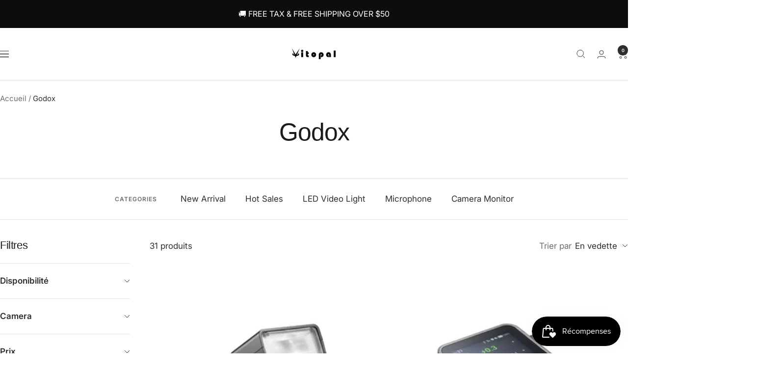

--- FILE ---
content_type: text/html; charset=utf-8
request_url: https://www.vitopal.net/fr/collections/godox
body_size: 57389
content:
<!doctype html><html class="no-js" lang="fr" dir="ltr">
  <head>
    <meta name="google-site-verification" content="bysOiJwfGHgxN8lFF6E9AoGm4tq_TT9hNHAlOMHELr0" />
    <meta charset="utf-8">
    <meta name="viewport" content="width=device-width, initial-scale=1.0, height=device-height, minimum-scale=1.0, maximum-scale=1.0">
    <meta name="theme-color" content="#ffffff">

    <title>Godox</title><link rel="canonical" href="https://www.vitopal.net/fr/collections/godox"><link rel="shortcut icon" href="//www.vitopal.net/cdn/shop/files/Black__Logo.webp?v=1667532466&width=96" type="image/png"><link rel="preconnect" href="https://cdn.shopify.com">
    <link rel="dns-prefetch" href="https://productreviews.shopifycdn.com">
    <link rel="dns-prefetch" href="https://www.google-analytics.com"><link rel="preconnect" href="https://fonts.shopifycdn.com" crossorigin><link rel="preload" as="style" href="//www.vitopal.net/cdn/shop/t/49/assets/theme.aio.min.css?v=144183191369255331871764309358">
    <link rel="preload" as="script" href="//www.vitopal.net/cdn/shop/t/49/assets/vendor.js?v=32643890569905814191764309347">
    <link rel="preload" as="script" href="//www.vitopal.net/cdn/shop/t/49/assets/theme.js?v=108561701893297286041764309347"><meta property="og:type" content="website">
  <meta property="og:title" content="Godox"><meta property="og:image" content="http://www.vitopal.net/cdn/shop/collections/godox-vitopal_2d7744d1-b094-4080-a5cc-a7ff6985a656.png?v=1691392333&width=1024">
  <meta property="og:image:secure_url" content="https://www.vitopal.net/cdn/shop/collections/godox-vitopal_2d7744d1-b094-4080-a5cc-a7ff6985a656.png?v=1691392333&width=1024">
  <meta property="og:image:width" content="500">
  <meta property="og:image:height" content="500"><meta property="og:url" content="https://www.vitopal.net/fr/collections/godox">
<meta property="og:site_name" content="Vitopal"><meta name="twitter:card" content="summary"><meta name="twitter:title" content="Godox">
  <meta name="twitter:description" content=""><meta name="twitter:image" content="https://www.vitopal.net/cdn/shop/collections/godox-vitopal_2d7744d1-b094-4080-a5cc-a7ff6985a656.png?v=1691392333&width=1200">
  <meta name="twitter:image:alt" content="Godox - Vitopal">
    <script type="application/ld+json">
  {
    "@context": "https://schema.org",
    "@type": "BreadcrumbList",
    "itemListElement": [{
        "@type": "ListItem",
        "position": 1,
        "name": "Accueil",
        "item": "https://www.vitopal.net"
      },{
            "@type": "ListItem",
            "position": 2,
            "name": "Godox",
            "item": "https://www.vitopal.net/fr/collections/godox"
          }]
  }
</script>
    <link rel="preload" href="//www.vitopal.net/cdn/fonts/inter/inter_n4.b2a3f24c19b4de56e8871f609e73ca7f6d2e2bb9.woff2" as="font" type="font/woff2" crossorigin><style>
  /* Typography (heading) */
  

/* Typography (body) */
  @font-face {
  font-family: Inter;
  font-weight: 400;
  font-style: normal;
  font-display: swap;
  src: url("//www.vitopal.net/cdn/fonts/inter/inter_n4.b2a3f24c19b4de56e8871f609e73ca7f6d2e2bb9.woff2") format("woff2"),
       url("//www.vitopal.net/cdn/fonts/inter/inter_n4.af8052d517e0c9ffac7b814872cecc27ae1fa132.woff") format("woff");
}

@font-face {
  font-family: Inter;
  font-weight: 400;
  font-style: italic;
  font-display: swap;
  src: url("//www.vitopal.net/cdn/fonts/inter/inter_i4.feae1981dda792ab80d117249d9c7e0f1017e5b3.woff2") format("woff2"),
       url("//www.vitopal.net/cdn/fonts/inter/inter_i4.62773b7113d5e5f02c71486623cf828884c85c6e.woff") format("woff");
}

@font-face {
  font-family: Inter;
  font-weight: 600;
  font-style: normal;
  font-display: swap;
  src: url("//www.vitopal.net/cdn/fonts/inter/inter_n6.771af0474a71b3797eb38f3487d6fb79d43b6877.woff2") format("woff2"),
       url("//www.vitopal.net/cdn/fonts/inter/inter_n6.88c903d8f9e157d48b73b7777d0642925bcecde7.woff") format("woff");
}

@font-face {
  font-family: Inter;
  font-weight: 600;
  font-style: italic;
  font-display: swap;
  src: url("//www.vitopal.net/cdn/fonts/inter/inter_i6.3bbe0fe1c7ee4f282f9c2e296f3e4401a48cbe19.woff2") format("woff2"),
       url("//www.vitopal.net/cdn/fonts/inter/inter_i6.8bea21f57a10d5416ddf685e2c91682ec237876d.woff") format("woff");
}

:root {--heading-color: 28, 27, 27;
    --text-color: 46, 46, 46;
    --background: 255, 255, 255;
    --secondary-background: 245, 245, 245;
    --border-color: 224, 224, 224;
    --border-color-darker: 171, 171, 171;
    --success-color: 60, 110, 113;
    --success-background: 216, 226, 227;
    --error-color: 222, 42, 42;
    --error-background: 253, 240, 240;
    --primary-button-background: 7, 64, 124;
    --primary-button-text-color: 255, 255, 255;
    --secondary-button-background: 210, 28, 28;
    --secondary-button-text-color: 255, 255, 255;
    --product-star-rating: 246, 164, 41;
    --product-on-sale-accent: 222, 43, 43;
    --product-sold-out-accent: 91, 91, 91;
    --product-custom-label-background: 5, 30, 56;
    --product-custom-label-text-color: 255, 255, 255;
    --product-custom-label-2-background: 46, 158, 123;
    --product-custom-label-2-text-color: 255, 255, 255;
    --product-low-stock-text-color: 222, 43, 43;
    --product-in-stock-text-color: 46, 158, 123;
    --loading-bar-background: 46, 46, 46;

    /* We duplicate some "base" colors as root colors, which is useful to use on drawer elements or popover without. Those should not be overridden to avoid issues */
    --root-heading-color: 28, 27, 27;
    --root-text-color: 46, 46, 46;
    --root-background: 255, 255, 255;
    --root-border-color: 224, 224, 224;
    --root-primary-button-background: 7, 64, 124;
    --root-primary-button-text-color: 255, 255, 255;

    --base-font-size: 17px;
    --heading-font-family: Arial, sans-serif;
    --heading-font-weight: 400;
    --heading-font-style: normal;
    --heading-text-transform: normal;
    --text-font-family: Inter, sans-serif;
    --text-font-weight: 400;
    --text-font-style: normal;
    --text-font-bold-weight: 600;

    /* Typography (font size) */
    --heading-xxsmall-font-size: 10px;
    --heading-xsmall-font-size: 10px;
    --heading-small-font-size: 11px;
    --heading-large-font-size: 32px;
    --heading-h1-font-size: 32px;
    --heading-h2-font-size: 28px;
    --heading-h3-font-size: 26px;
    --heading-h4-font-size: 22px;
    --heading-h5-font-size: 18px;
    --heading-h6-font-size: 16px;

    /* Control the look and feel of the theme by changing radius of various elements */
    --button-border-radius: 0px;
    --block-border-radius: 0px;
    --block-border-radius-reduced: 0px;
    --color-swatch-border-radius: 0px;

    /* Button size */
    --button-height: 48px;
    --button-small-height: 40px;

    /* Form related */
    --form-input-field-height: 48px;
    --form-input-gap: 16px;
    --form-submit-margin: 24px;

    /* Product listing related variables */
    --product-list-block-spacing: 32px;

    /* Video related */
    --play-button-background: 255, 255, 255;
    --play-button-arrow: 46, 46, 46;

    /* RTL support */
    --transform-logical-flip: 1;
    --transform-origin-start: left;
    --transform-origin-end: right;

    /* Other */
    --zoom-cursor-svg-url: url(//www.vitopal.net/cdn/shop/t/49/assets/zoom-cursor.svg?v=134254734332966624391764309347);
    --arrow-right-svg-url: url(//www.vitopal.net/cdn/shop/t/49/assets/arrow-right.svg?v=96238161748808065881764309347);
    --arrow-left-svg-url: url(//www.vitopal.net/cdn/shop/t/49/assets/arrow-left.svg?v=24352449750708262581764309347);

    /* Some useful variables that we can reuse in our CSS. Some explanation are needed for some of them:
       - container-max-width-minus-gutters: represents the container max width without the edge gutters
       - container-outer-width: considering the screen width, represent all the space outside the container
       - container-outer-margin: same as container-outer-width but get set to 0 inside a container
       - container-inner-width: the effective space inside the container (minus gutters)
       - grid-column-width: represents the width of a single column of the grid
       - vertical-breather: this is a variable that defines the global "spacing" between sections, and inside the section
                            to create some "breath" and minimum spacing
     */
    --container-max-width: 1600px;
    --container-gutter: 24px;
    --container-max-width-minus-gutters: calc(var(--container-max-width) - (var(--container-gutter)) * 2);
    --container-outer-width: max(calc((100vw - var(--container-max-width-minus-gutters)) / 2), var(--container-gutter));
    --container-outer-margin: var(--container-outer-width);
    --container-inner-width: calc(100vw - var(--container-outer-width) * 2);

    --grid-column-count: 10;
    --grid-gap: 24px;
    --grid-column-width: calc((100vw - var(--container-outer-width) * 2 - var(--grid-gap) * (var(--grid-column-count) - 1)) / var(--grid-column-count));

    --vertical-breather: 36px;
    --vertical-breather-tight: 36px;

    /* Shopify related variables */
    --payment-terms-background-color: #ffffff;
  }

  @media screen and (min-width: 741px) {
    :root {
      --container-gutter: 40px;
      --grid-column-count: 20;
      --vertical-breather: 48px;
      --vertical-breather-tight: 48px;

      /* Typography (font size) */
      --heading-xsmall-font-size: 11px;
      --heading-small-font-size: 12px;
      --heading-large-font-size: 48px;
      --heading-h1-font-size: 48px;
      --heading-h2-font-size: 36px;
      --heading-h3-font-size: 30px;
      --heading-h4-font-size: 22px;
      --heading-h5-font-size: 18px;
      --heading-h6-font-size: 16px;

      /* Form related */
      --form-input-field-height: 52px;
      --form-submit-margin: 32px;

      /* Button size */
      --button-height: 52px;
      --button-small-height: 44px;
    }
  }

  @media screen and (min-width: 1200px) {
    :root {
      --vertical-breather: 64px;
      --vertical-breather-tight: 48px;
      --product-list-block-spacing: 48px;

      /* Typography */
      --heading-large-font-size: 58px;
      --heading-h1-font-size: 50px;
      --heading-h2-font-size: 44px;
      --heading-h3-font-size: 32px;
      --heading-h4-font-size: 26px;
      --heading-h5-font-size: 22px;
      --heading-h6-font-size: 16px;
    }
  }

  @media screen and (min-width: 1600px) {
    :root {
      --vertical-breather: 64px;
      --vertical-breather-tight: 48px;
    }
  }
</style>
    <script>
  // This allows to expose several variables to the global scope, to be used in scripts
  window.themeVariables = {
    settings: {
      direction: "ltr",
      pageType: "collection",
      cartCount: 0,
      moneyFormat: "\u003cspan class=money\u003e\u003cspan class=\"notranslate ht-money\"\u003e${{amount}}\u003c\/span\u003e\u003c\/span\u003e",
      moneyWithCurrencyFormat: "\u003cspan class=money\u003e\u003cspan class=\"notranslate ht-money\"\u003e${{amount}} USD\u003c\/span\u003e\u003c\/span\u003e",
      showVendor: false,
      discountMode: "percentage",
      currencyCodeEnabled: true,
      cartType: "drawer",
      cartCurrency: "USD",
      mobileZoomFactor: 2.5
    },

    routes: {
      host: "www.vitopal.net",
      rootUrl: "\/fr",
      rootUrlWithoutSlash: "\/fr",
      cartUrl: "\/fr\/cart",
      cartAddUrl: "\/fr\/cart\/add",
      cartChangeUrl: "\/fr\/cart\/change",
      searchUrl: "\/fr\/search",
      predictiveSearchUrl: "\/fr\/search\/suggest",
      productRecommendationsUrl: "\/fr\/recommendations\/products"
    },

    strings: {
      accessibilityDelete: "Supprimer",
      accessibilityClose: "Fermer",
      collectionSoldOut: "Epuisé",
      collectionDiscount: "Economisez @savings@",
      productSalePrice: "Prix de vente",
      productRegularPrice: "Prix normal",
      productFormUnavailable: "Indisponible",
      productFormSoldOut: "Indisponible",
      productFormPreOrder: "Pre-commander",
      productFormAddToCart: "Ajouter au panier",
      searchNoResults: "Aucun résultat n\u0026#39;a été retourné.",
      searchNewSearch: "Nouvelle recherche",
      searchProducts: "Produits",
      searchArticles: "Blog",
      searchPages: "Pages",
      searchCollections: "Collections",
      cartViewCart: "Voir panier",
      cartItemAdded: "Produit ajouté à votre panier !",
      cartItemAddedShort: "Ajouté au panier !",
      cartAddOrderNote: "Ajouter une note",
      cartEditOrderNote: "Modifier la note",
      shippingEstimatorNoResults: "Désolé, nous ne livrons pas à votre destination.",
      shippingEstimatorOneResult: "Il y a un frais d\u0026#39;envoi pour votre adresse :",
      shippingEstimatorMultipleResults: "Il y a plusieurs frais d\u0026#39;envoi pour votre adresse :",
      shippingEstimatorError: "Une ou plusieurs erreurs se sont produites lors de la récupération des frais d\u0026#39;envoi :"
    },

    libs: {
      flickity: "\/\/www.vitopal.net\/cdn\/shop\/t\/49\/assets\/flickity.js?v=176646718982628074891764309347",
      photoswipe: "\/\/www.vitopal.net\/cdn\/shop\/t\/49\/assets\/photoswipe.js?v=132268647426145925301764309347",
      qrCode: "\/\/www.vitopal.net\/cdn\/shopifycloud\/storefront\/assets\/themes_support\/vendor\/qrcode-3f2b403b.js"
    },

    breakpoints: {
      phone: 'screen and (max-width: 740px)',
      tablet: 'screen and (min-width: 741px) and (max-width: 999px)',
      tabletAndUp: 'screen and (min-width: 741px)',
      pocket: 'screen and (max-width: 999px)',
      lap: 'screen and (min-width: 1000px) and (max-width: 1199px)',
      lapAndUp: 'screen and (min-width: 1000px)',
      desktop: 'screen and (min-width: 1200px)',
      wide: 'screen and (min-width: 1400px)'
    }
  };

  window.addEventListener('pageshow', async () => {
    const cartContent = await (await fetch(`${window.themeVariables.routes.cartUrl}.js`, {cache: 'reload'})).json();
    document.documentElement.dispatchEvent(new CustomEvent('cart:refresh', {detail: {cart: cartContent}}));
  });

  if ('noModule' in HTMLScriptElement.prototype) {
    // Old browsers (like IE) that does not support module will be considered as if not executing JS at all
    document.documentElement.className = document.documentElement.className.replace('no-js', 'js');

    requestAnimationFrame(() => {
      const viewportHeight = (window.visualViewport ? window.visualViewport.height : document.documentElement.clientHeight);
      document.documentElement.style.setProperty('--window-height',viewportHeight + 'px');
    });
  }</script>

    <link rel="stylesheet" href="//www.vitopal.net/cdn/shop/t/49/assets/theme.aio.min.css?v=144183191369255331871764309358">

    <script src="//www.vitopal.net/cdn/shop/t/49/assets/vendor.js?v=32643890569905814191764309347" defer></script>
    <script src="//www.vitopal.net/cdn/shop/t/49/assets/theme.js?v=108561701893297286041764309347" defer></script>
    <script src="//www.vitopal.net/cdn/shop/t/49/assets/custom.js?v=167639537848865775061764309347" defer></script>

    <script>window.performance && window.performance.mark && window.performance.mark('shopify.content_for_header.start');</script><meta id="shopify-digital-wallet" name="shopify-digital-wallet" content="/8900935765/digital_wallets/dialog">
<meta name="shopify-checkout-api-token" content="d092d93c86b86eecb4e1a136be71b226">
<meta id="in-context-paypal-metadata" data-shop-id="8900935765" data-venmo-supported="false" data-environment="production" data-locale="fr_FR" data-paypal-v4="true" data-currency="USD">
<link rel="alternate" type="application/atom+xml" title="Feed" href="/fr/collections/godox.atom" />
<link rel="next" href="/fr/collections/godox?page=2">
<link rel="alternate" hreflang="x-default" href="https://www.vitopal.net/collections/godox">
<link rel="alternate" hreflang="fr" href="https://www.vitopal.net/fr/collections/godox">
<link rel="alternate" hreflang="ko" href="https://www.vitopal.net/ko/collections/godox">
<link rel="alternate" hreflang="es" href="https://www.vitopal.net/es/collections/godox">
<link rel="alternate" hreflang="de" href="https://www.vitopal.net/de/collections/godox">
<link rel="alternate" type="application/json+oembed" href="https://www.vitopal.net/fr/collections/godox.oembed">
<script async="async" src="/checkouts/internal/preloads.js?locale=fr-US"></script>
<script id="shopify-features" type="application/json">{"accessToken":"d092d93c86b86eecb4e1a136be71b226","betas":["rich-media-storefront-analytics"],"domain":"www.vitopal.net","predictiveSearch":true,"shopId":8900935765,"locale":"fr"}</script>
<script>var Shopify = Shopify || {};
Shopify.shop = "vitopal.myshopify.com";
Shopify.locale = "fr";
Shopify.currency = {"active":"USD","rate":"1.0"};
Shopify.country = "US";
Shopify.theme = {"name":"Focal 的更新版副本 的副本 的副本","id":175041282241,"schema_name":"Focal","schema_version":"12.4.0","theme_store_id":714,"role":"main"};
Shopify.theme.handle = "null";
Shopify.theme.style = {"id":null,"handle":null};
Shopify.cdnHost = "www.vitopal.net/cdn";
Shopify.routes = Shopify.routes || {};
Shopify.routes.root = "/fr/";</script>
<script type="module">!function(o){(o.Shopify=o.Shopify||{}).modules=!0}(window);</script>
<script>!function(o){function n(){var o=[];function n(){o.push(Array.prototype.slice.apply(arguments))}return n.q=o,n}var t=o.Shopify=o.Shopify||{};t.loadFeatures=n(),t.autoloadFeatures=n()}(window);</script>
<script id="shop-js-analytics" type="application/json">{"pageType":"collection"}</script>
<script defer="defer" async type="module" src="//www.vitopal.net/cdn/shopifycloud/shop-js/modules/v2/client.init-shop-cart-sync_CK653pj-.fr.esm.js"></script>
<script defer="defer" async type="module" src="//www.vitopal.net/cdn/shopifycloud/shop-js/modules/v2/chunk.common_THX2l5vq.esm.js"></script>
<script type="module">
  await import("//www.vitopal.net/cdn/shopifycloud/shop-js/modules/v2/client.init-shop-cart-sync_CK653pj-.fr.esm.js");
await import("//www.vitopal.net/cdn/shopifycloud/shop-js/modules/v2/chunk.common_THX2l5vq.esm.js");

  window.Shopify.SignInWithShop?.initShopCartSync?.({"fedCMEnabled":true,"windoidEnabled":true});

</script>
<script>(function() {
  var isLoaded = false;
  function asyncLoad() {
    if (isLoaded) return;
    isLoaded = true;
    var urls = ["https:\/\/cdn.ryviu.com\/v\/static\/js\/app.js?shop=vitopal.myshopify.com","https:\/\/gtm.gropulse.com\/get_script?shop=vitopal.myshopify.com","\/\/cdn.shopify.com\/proxy\/c7c7ee40eadc8f60c1b2ffe12e077bc155ac7bf94182ade35d0118085afa87fc\/api.goaffpro.com\/loader.js?shop=vitopal.myshopify.com\u0026sp-cache-control=cHVibGljLCBtYXgtYWdlPTkwMA","https:\/\/cdn.hextom.com\/js\/eventpromotionbar.js?shop=vitopal.myshopify.com","https:\/\/tools.luckyorange.com\/core\/lo.js?site-id=09f7d1c6\u0026shop=vitopal.myshopify.com"];
    for (var i = 0; i < urls.length; i++) {
      var s = document.createElement('script');
      s.type = 'text/javascript';
      s.async = true;
      s.src = urls[i];
      var x = document.getElementsByTagName('script')[0];
      x.parentNode.insertBefore(s, x);
    }
  };
  if(window.attachEvent) {
    window.attachEvent('onload', asyncLoad);
  } else {
    window.addEventListener('load', asyncLoad, false);
  }
})();</script>
<script id="__st">var __st={"a":8900935765,"offset":-28800,"reqid":"8b053c4c-92c9-4135-ae2e-d6a63e17b97b-1767501312","pageurl":"www.vitopal.net\/fr\/collections\/godox","u":"d3db1bc7ed26","p":"collection","rtyp":"collection","rid":93332930645};</script>
<script>window.ShopifyPaypalV4VisibilityTracking = true;</script>
<script id="captcha-bootstrap">!function(){'use strict';const t='contact',e='account',n='new_comment',o=[[t,t],['blogs',n],['comments',n],[t,'customer']],c=[[e,'customer_login'],[e,'guest_login'],[e,'recover_customer_password'],[e,'create_customer']],r=t=>t.map((([t,e])=>`form[action*='/${t}']:not([data-nocaptcha='true']) input[name='form_type'][value='${e}']`)).join(','),a=t=>()=>t?[...document.querySelectorAll(t)].map((t=>t.form)):[];function s(){const t=[...o],e=r(t);return a(e)}const i='password',u='form_key',d=['recaptcha-v3-token','g-recaptcha-response','h-captcha-response',i],f=()=>{try{return window.sessionStorage}catch{return}},m='__shopify_v',_=t=>t.elements[u];function p(t,e,n=!1){try{const o=window.sessionStorage,c=JSON.parse(o.getItem(e)),{data:r}=function(t){const{data:e,action:n}=t;return t[m]||n?{data:e,action:n}:{data:t,action:n}}(c);for(const[e,n]of Object.entries(r))t.elements[e]&&(t.elements[e].value=n);n&&o.removeItem(e)}catch(o){console.error('form repopulation failed',{error:o})}}const l='form_type',E='cptcha';function T(t){t.dataset[E]=!0}const w=window,h=w.document,L='Shopify',v='ce_forms',y='captcha';let A=!1;((t,e)=>{const n=(g='f06e6c50-85a8-45c8-87d0-21a2b65856fe',I='https://cdn.shopify.com/shopifycloud/storefront-forms-hcaptcha/ce_storefront_forms_captcha_hcaptcha.v1.5.2.iife.js',D={infoText:'Protégé par hCaptcha',privacyText:'Confidentialité',termsText:'Conditions'},(t,e,n)=>{const o=w[L][v],c=o.bindForm;if(c)return c(t,g,e,D).then(n);var r;o.q.push([[t,g,e,D],n]),r=I,A||(h.body.append(Object.assign(h.createElement('script'),{id:'captcha-provider',async:!0,src:r})),A=!0)});var g,I,D;w[L]=w[L]||{},w[L][v]=w[L][v]||{},w[L][v].q=[],w[L][y]=w[L][y]||{},w[L][y].protect=function(t,e){n(t,void 0,e),T(t)},Object.freeze(w[L][y]),function(t,e,n,w,h,L){const[v,y,A,g]=function(t,e,n){const i=e?o:[],u=t?c:[],d=[...i,...u],f=r(d),m=r(i),_=r(d.filter((([t,e])=>n.includes(e))));return[a(f),a(m),a(_),s()]}(w,h,L),I=t=>{const e=t.target;return e instanceof HTMLFormElement?e:e&&e.form},D=t=>v().includes(t);t.addEventListener('submit',(t=>{const e=I(t);if(!e)return;const n=D(e)&&!e.dataset.hcaptchaBound&&!e.dataset.recaptchaBound,o=_(e),c=g().includes(e)&&(!o||!o.value);(n||c)&&t.preventDefault(),c&&!n&&(function(t){try{if(!f())return;!function(t){const e=f();if(!e)return;const n=_(t);if(!n)return;const o=n.value;o&&e.removeItem(o)}(t);const e=Array.from(Array(32),(()=>Math.random().toString(36)[2])).join('');!function(t,e){_(t)||t.append(Object.assign(document.createElement('input'),{type:'hidden',name:u})),t.elements[u].value=e}(t,e),function(t,e){const n=f();if(!n)return;const o=[...t.querySelectorAll(`input[type='${i}']`)].map((({name:t})=>t)),c=[...d,...o],r={};for(const[a,s]of new FormData(t).entries())c.includes(a)||(r[a]=s);n.setItem(e,JSON.stringify({[m]:1,action:t.action,data:r}))}(t,e)}catch(e){console.error('failed to persist form',e)}}(e),e.submit())}));const S=(t,e)=>{t&&!t.dataset[E]&&(n(t,e.some((e=>e===t))),T(t))};for(const o of['focusin','change'])t.addEventListener(o,(t=>{const e=I(t);D(e)&&S(e,y())}));const B=e.get('form_key'),M=e.get(l),P=B&&M;t.addEventListener('DOMContentLoaded',(()=>{const t=y();if(P)for(const e of t)e.elements[l].value===M&&p(e,B);[...new Set([...A(),...v().filter((t=>'true'===t.dataset.shopifyCaptcha))])].forEach((e=>S(e,t)))}))}(h,new URLSearchParams(w.location.search),n,t,e,['guest_login'])})(!0,!0)}();</script>
<script integrity="sha256-4kQ18oKyAcykRKYeNunJcIwy7WH5gtpwJnB7kiuLZ1E=" data-source-attribution="shopify.loadfeatures" defer="defer" src="//www.vitopal.net/cdn/shopifycloud/storefront/assets/storefront/load_feature-a0a9edcb.js" crossorigin="anonymous"></script>
<script data-source-attribution="shopify.dynamic_checkout.dynamic.init">var Shopify=Shopify||{};Shopify.PaymentButton=Shopify.PaymentButton||{isStorefrontPortableWallets:!0,init:function(){window.Shopify.PaymentButton.init=function(){};var t=document.createElement("script");t.src="https://www.vitopal.net/cdn/shopifycloud/portable-wallets/latest/portable-wallets.fr.js",t.type="module",document.head.appendChild(t)}};
</script>
<script data-source-attribution="shopify.dynamic_checkout.buyer_consent">
  function portableWalletsHideBuyerConsent(e){var t=document.getElementById("shopify-buyer-consent"),n=document.getElementById("shopify-subscription-policy-button");t&&n&&(t.classList.add("hidden"),t.setAttribute("aria-hidden","true"),n.removeEventListener("click",e))}function portableWalletsShowBuyerConsent(e){var t=document.getElementById("shopify-buyer-consent"),n=document.getElementById("shopify-subscription-policy-button");t&&n&&(t.classList.remove("hidden"),t.removeAttribute("aria-hidden"),n.addEventListener("click",e))}window.Shopify?.PaymentButton&&(window.Shopify.PaymentButton.hideBuyerConsent=portableWalletsHideBuyerConsent,window.Shopify.PaymentButton.showBuyerConsent=portableWalletsShowBuyerConsent);
</script>
<script data-source-attribution="shopify.dynamic_checkout.cart.bootstrap">document.addEventListener("DOMContentLoaded",(function(){function t(){return document.querySelector("shopify-accelerated-checkout-cart, shopify-accelerated-checkout")}if(t())Shopify.PaymentButton.init();else{new MutationObserver((function(e,n){t()&&(Shopify.PaymentButton.init(),n.disconnect())})).observe(document.body,{childList:!0,subtree:!0})}}));
</script>
<link id="shopify-accelerated-checkout-styles" rel="stylesheet" media="screen" href="https://www.vitopal.net/cdn/shopifycloud/portable-wallets/latest/accelerated-checkout-backwards-compat.css" crossorigin="anonymous">
<style id="shopify-accelerated-checkout-cart">
        #shopify-buyer-consent {
  margin-top: 1em;
  display: inline-block;
  width: 100%;
}

#shopify-buyer-consent.hidden {
  display: none;
}

#shopify-subscription-policy-button {
  background: none;
  border: none;
  padding: 0;
  text-decoration: underline;
  font-size: inherit;
  cursor: pointer;
}

#shopify-subscription-policy-button::before {
  box-shadow: none;
}

      </style>

<script>window.performance && window.performance.mark && window.performance.mark('shopify.content_for_header.end');</script>
  <!-- BEGIN app block: shopify://apps/avada-seo-suite/blocks/avada-seo/15507c6e-1aa3-45d3-b698-7e175e033440 --><script>
  window.AVADA_SEO_ENABLED = true;
</script><!-- BEGIN app snippet: avada-broken-link-manager --><!-- END app snippet --><!-- BEGIN app snippet: avada-seo-site --><!-- END app snippet --><!-- BEGIN app snippet: avada-robot-onpage --><!-- Avada SEO Robot Onpage -->












<!-- END app snippet --><!-- BEGIN app snippet: avada-frequently-asked-questions -->







<!-- END app snippet --><!-- BEGIN app snippet: avada-custom-css --> <!-- BEGIN Avada SEO custom CSS END -->


<!-- END Avada SEO custom CSS END -->
<!-- END app snippet --><!-- BEGIN app snippet: avada-homepage --><!-- END app snippet --><!-- BEGIN app snippet: avada-seo-preload --><script>
  const ignore = ["\/cart","\/account"];
  window.FPConfig = {
      delay: 0,
      ignoreKeywords: ignore || ['/cart', '/account/login', '/account/logout', '/account'],
      maxRPS: 3,
      hoverDelay: 50
  };
</script>

<script src="https://cdn.shopify.com/extensions/019b5883-b6ab-7058-b8a7-b81c7af1b0f9/avada-seo-suite-218/assets/flying-pages.js" defer="defer"></script>


<!-- END app snippet --><!-- BEGIN app snippet: avada-loading --><style>
  @keyframes avada-rotate {
    0% { transform: rotate(0); }
    100% { transform: rotate(360deg); }
  }

  @keyframes avada-fade-out {
    0% { opacity: 1; visibility: visible; }
    100% { opacity: 0; visibility: hidden; }
  }

  .Avada-LoadingScreen {
    display: none;
    width: 100%;
    height: 100vh;
    top: 0;
    position: fixed;
    z-index: 9999;
    display: flex;
    align-items: center;
    justify-content: center;
  
    background-image: url();
    background-position: center;
    background-size: cover;
    background-repeat: no-repeat;
  
  }

  .Avada-LoadingScreen svg {
    animation: avada-rotate 1s linear infinite;
    width: px;
    height: px;
  }
</style>
<script>
  const themeId = Shopify.theme.id;
  const loadingSettingsValue = null;
  const loadingType = loadingSettingsValue?.loadingType;
  function renderLoading() {
    new MutationObserver((mutations, observer) => {
      if (document.body) {
        observer.disconnect();
        const loadingDiv = document.createElement('div');
        loadingDiv.className = 'Avada-LoadingScreen';
        if(loadingType === 'custom_logo' || loadingType === 'favicon_logo') {
          const srcLoadingImage = loadingSettingsValue?.customLogoThemeIds[themeId] || '';
          if(srcLoadingImage) {
            loadingDiv.innerHTML = `
            <img alt="Avada logo"  height="600px" loading="eager" fetchpriority="high"
              src="${srcLoadingImage}&width=600"
              width="600px" />
              `
          }
        }
        if(loadingType === 'circle') {
          loadingDiv.innerHTML = `
        <svg viewBox="0 0 40 40" fill="none" xmlns="http://www.w3.org/2000/svg">
          <path d="M20 3.75C11.0254 3.75 3.75 11.0254 3.75 20C3.75 21.0355 2.91053 21.875 1.875 21.875C0.839475 21.875 0 21.0355 0 20C0 8.9543 8.9543 0 20 0C31.0457 0 40 8.9543 40 20C40 31.0457 31.0457 40 20 40C18.9645 40 18.125 39.1605 18.125 38.125C18.125 37.0895 18.9645 36.25 20 36.25C28.9748 36.25 36.25 28.9748 36.25 20C36.25 11.0254 28.9748 3.75 20 3.75Z" fill=""/>
        </svg>
      `;
        }

        document.body.insertBefore(loadingDiv, document.body.firstChild || null);
        const e = '';
        const t = '';
        const o = 'first' === t;
        const a = sessionStorage.getItem('isShowLoadingAvada');
        const n = document.querySelector('.Avada-LoadingScreen');
        if (a && o) return (n.style.display = 'none');
        n.style.display = 'flex';
        const i = document.body;
        i.style.overflow = 'hidden';
        const l = () => {
          i.style.overflow = 'auto';
          n.style.animation = 'avada-fade-out 1s ease-out forwards';
          setTimeout(() => {
            n.style.display = 'none';
          }, 1000);
        };
        if ((o && !a && sessionStorage.setItem('isShowLoadingAvada', true), 'duration_auto' === e)) {
          window.onload = function() {
            l();
          };
          return;
        }
        setTimeout(() => {
          l();
        }, 1000 * e);
      }
    }).observe(document.documentElement, { childList: true, subtree: true });
  };
  function isNullish(value) {
    return value === null || value === undefined;
  }
  const themeIds = '';
  const themeIdsArray = themeIds ? themeIds.split(',') : [];

  if(!isNullish(themeIds) && themeIdsArray.includes(themeId.toString()) && loadingSettingsValue?.enabled) {
    renderLoading();
  }

  if(isNullish(loadingSettingsValue?.themeIds) && loadingSettingsValue?.enabled) {
    renderLoading();
  }
</script>
<!-- END app snippet --><!-- BEGIN app snippet: avada-seo-social-post --><!-- END app snippet -->
<!-- END app block --><!-- BEGIN app block: shopify://apps/judge-me-reviews/blocks/judgeme_core/61ccd3b1-a9f2-4160-9fe9-4fec8413e5d8 --><!-- Start of Judge.me Core -->






<link rel="dns-prefetch" href="https://cdnwidget.judge.me">
<link rel="dns-prefetch" href="https://cdn.judge.me">
<link rel="dns-prefetch" href="https://cdn1.judge.me">
<link rel="dns-prefetch" href="https://api.judge.me">

<script data-cfasync='false' class='jdgm-settings-script'>window.jdgmSettings={"pagination":5,"disable_web_reviews":false,"badge_no_review_text":"Aucun avis","badge_n_reviews_text":"{{ n }} avis","badge_star_color":"#EF0000","hide_badge_preview_if_no_reviews":true,"badge_hide_text":false,"enforce_center_preview_badge":false,"widget_title":"Avis Clients","widget_open_form_text":"Écrire un avis","widget_close_form_text":"Annuler l'avis","widget_refresh_page_text":"Actualiser la page","widget_summary_text":"Basé sur {{ number_of_reviews }} avis","widget_no_review_text":"Soyez le premier à écrire un avis","widget_name_field_text":"Nom d'affichage","widget_verified_name_field_text":"Nom vérifié (public)","widget_name_placeholder_text":"Nom d'affichage","widget_required_field_error_text":"Ce champ est obligatoire.","widget_email_field_text":"Adresse email","widget_verified_email_field_text":"Email vérifié (privé, ne peut pas être modifié)","widget_email_placeholder_text":"Votre adresse email","widget_email_field_error_text":"Veuillez entrer une adresse email valide.","widget_rating_field_text":"Évaluation","widget_review_title_field_text":"Titre de l'avis","widget_review_title_placeholder_text":"Donnez un titre à votre avis","widget_review_body_field_text":"Contenu de l'avis","widget_review_body_placeholder_text":"Commencez à écrire ici...","widget_pictures_field_text":"Photo/Vidéo (facultatif)","widget_submit_review_text":"Soumettre l'avis","widget_submit_verified_review_text":"Soumettre un avis vérifié","widget_submit_success_msg_with_auto_publish":"Merci ! Veuillez actualiser la page dans quelques instants pour voir votre avis. Vous pouvez supprimer ou modifier votre avis en vous connectant à \u003ca href='https://judge.me/login' target='_blank' rel='nofollow noopener'\u003eJudge.me\u003c/a\u003e","widget_submit_success_msg_no_auto_publish":"Merci ! Votre avis sera publié dès qu'il sera approuvé par l'administrateur de la boutique. Vous pouvez supprimer ou modifier votre avis en vous connectant à \u003ca href='https://judge.me/login' target='_blank' rel='nofollow noopener'\u003eJudge.me\u003c/a\u003e","widget_show_default_reviews_out_of_total_text":"Affichage de {{ n_reviews_shown }} sur {{ n_reviews }} avis.","widget_show_all_link_text":"Tout afficher","widget_show_less_link_text":"Afficher moins","widget_author_said_text":"{{ reviewer_name }} a dit :","widget_days_text":"il y a {{ n }} jour/jours","widget_weeks_text":"il y a {{ n }} semaine/semaines","widget_months_text":"il y a {{ n }} mois","widget_years_text":"il y a {{ n }} an/ans","widget_yesterday_text":"Hier","widget_today_text":"Aujourd'hui","widget_replied_text":"\u003e\u003e {{ shop_name }} a répondu :","widget_read_more_text":"Lire plus","widget_reviewer_name_as_initial":"","widget_rating_filter_color":"#0D0D0D","widget_rating_filter_see_all_text":"Voir tous les avis","widget_sorting_most_recent_text":"Plus récents","widget_sorting_highest_rating_text":"Meilleures notes","widget_sorting_lowest_rating_text":"Notes les plus basses","widget_sorting_with_pictures_text":"Uniquement les photos","widget_sorting_most_helpful_text":"Plus utiles","widget_open_question_form_text":"Poser une question","widget_reviews_subtab_text":"Avis","widget_questions_subtab_text":"Questions","widget_question_label_text":"Question","widget_answer_label_text":"Réponse","widget_question_placeholder_text":"Écrivez votre question ici","widget_submit_question_text":"Soumettre la question","widget_question_submit_success_text":"Merci pour votre question ! Nous vous notifierons dès qu'elle aura une réponse.","widget_star_color":"#EF0000","verified_badge_text":"Vérifié","verified_badge_bg_color":"#0D0D0D","verified_badge_text_color":"","verified_badge_placement":"left-of-reviewer-name","widget_review_max_height":3,"widget_hide_border":false,"widget_social_share":false,"widget_thumb":false,"widget_review_location_show":false,"widget_location_format":"country_iso_code","all_reviews_include_out_of_store_products":true,"all_reviews_out_of_store_text":"(hors boutique)","all_reviews_pagination":100,"all_reviews_product_name_prefix_text":"à propos de","enable_review_pictures":true,"enable_question_anwser":false,"widget_theme":"","review_date_format":"mm/dd/yyyy","default_sort_method":"most-recent","widget_product_reviews_subtab_text":"Avis Produits","widget_shop_reviews_subtab_text":"Avis Boutique","widget_write_a_store_review_text":"Écrire un avis sur la boutique","widget_other_languages_heading":"Avis dans d'autres langues","widget_translate_review_text":"Traduire l'avis en {{ language }}","widget_translating_review_text":"Traduction en cours...","widget_show_original_translation_text":"Afficher l'original ({{ language }})","widget_translate_review_failed_text":"Impossible de traduire cet avis.","widget_translate_review_retry_text":"Réessayer","widget_translate_review_try_again_later_text":"Réessayez plus tard","show_product_url_for_grouped_product":false,"widget_sorting_pictures_first_text":"Photos en premier","show_pictures_on_all_rev_page_mobile":false,"show_pictures_on_all_rev_page_desktop":false,"floating_tab_hide_mobile_install_preference":false,"floating_tab_button_name":"★ Avis","floating_tab_title":"Laissons nos clients parler pour nous","floating_tab_button_color":"","floating_tab_button_background_color":"","floating_tab_url":"","floating_tab_url_enabled":false,"floating_tab_tab_style":"text","all_reviews_text_badge_text":"Les clients nous notent {{ shop.metafields.judgeme.all_reviews_rating | round: 1 }}/5 basé sur {{ shop.metafields.judgeme.all_reviews_count }} avis.","all_reviews_text_badge_text_branded_style":"{{ shop.metafields.judgeme.all_reviews_rating | round: 1 }} sur 5 étoiles basé sur {{ shop.metafields.judgeme.all_reviews_count }} avis","is_all_reviews_text_badge_a_link":false,"show_stars_for_all_reviews_text_badge":false,"all_reviews_text_badge_url":"","all_reviews_text_style":"text","all_reviews_text_color_style":"judgeme_brand_color","all_reviews_text_color":"#108474","all_reviews_text_show_jm_brand":true,"featured_carousel_show_header":true,"featured_carousel_title":"Laissons nos clients parler pour nous","featured_carousel_count_text":"sur {{ n }} avis","featured_carousel_add_link_to_all_reviews_page":false,"featured_carousel_url":"","featured_carousel_show_images":true,"featured_carousel_autoslide_interval":5,"featured_carousel_arrows_on_the_sides":false,"featured_carousel_height":250,"featured_carousel_width":80,"featured_carousel_image_size":0,"featured_carousel_image_height":250,"featured_carousel_arrow_color":"#eeeeee","verified_count_badge_style":"vintage","verified_count_badge_orientation":"horizontal","verified_count_badge_color_style":"judgeme_brand_color","verified_count_badge_color":"#108474","is_verified_count_badge_a_link":true,"verified_count_badge_url":"https://www.vitopal.net/","verified_count_badge_show_jm_brand":true,"widget_rating_preset_default":5,"widget_first_sub_tab":"product-reviews","widget_show_histogram":true,"widget_histogram_use_custom_color":true,"widget_pagination_use_custom_color":true,"widget_star_use_custom_color":true,"widget_verified_badge_use_custom_color":false,"widget_write_review_use_custom_color":false,"picture_reminder_submit_button":"Télécharger des photos","enable_review_videos":true,"mute_video_by_default":false,"widget_sorting_videos_first_text":"Vidéos en premier","widget_review_pending_text":"En attente","featured_carousel_items_for_large_screen":3,"social_share_options_order":"Facebook,Twitter","remove_microdata_snippet":true,"disable_json_ld":false,"enable_json_ld_products":false,"preview_badge_show_question_text":false,"preview_badge_no_question_text":"Aucune question","preview_badge_n_question_text":"{{ number_of_questions }} question/questions","qa_badge_show_icon":false,"qa_badge_position":"same-row","remove_judgeme_branding":true,"widget_add_search_bar":false,"widget_search_bar_placeholder":"Rechercher des avis","widget_sorting_verified_only_text":"Vérifiés uniquement","featured_carousel_theme":"compact","featured_carousel_show_rating":true,"featured_carousel_show_title":true,"featured_carousel_show_body":true,"featured_carousel_show_date":false,"featured_carousel_show_reviewer":true,"featured_carousel_show_product":false,"featured_carousel_header_background_color":"#108474","featured_carousel_header_text_color":"#ffffff","featured_carousel_name_product_separator":"reviewed","featured_carousel_full_star_background":"#108474","featured_carousel_empty_star_background":"#dadada","featured_carousel_vertical_theme_background":"#f9fafb","featured_carousel_verified_badge_enable":false,"featured_carousel_verified_badge_color":"#108474","featured_carousel_border_style":"round","featured_carousel_review_line_length_limit":3,"featured_carousel_more_reviews_button_text":"Lire plus d'avis","featured_carousel_view_product_button_text":"Voir le produit","all_reviews_page_load_reviews_on":"scroll","all_reviews_page_load_more_text":"Charger plus d'avis","disable_fb_tab_reviews":false,"enable_ajax_cdn_cache":false,"widget_advanced_speed_features":5,"widget_public_name_text":"affiché publiquement comme","default_reviewer_name":"John Smith","default_reviewer_name_has_non_latin":true,"widget_reviewer_anonymous":"Anonyme","medals_widget_title":"Médailles d'avis Judge.me","medals_widget_background_color":"#f9fafb","medals_widget_position":"footer_all_pages","medals_widget_border_color":"#f9fafb","medals_widget_verified_text_position":"left","medals_widget_use_monochromatic_version":false,"medals_widget_elements_color":"#108474","show_reviewer_avatar":true,"widget_invalid_yt_video_url_error_text":"Pas une URL de vidéo YouTube","widget_max_length_field_error_text":"Veuillez ne pas dépasser {0} caractères.","widget_show_country_flag":true,"widget_show_collected_via_shop_app":true,"widget_verified_by_shop_badge_style":"light","widget_verified_by_shop_text":"Vérifié par la boutique","widget_show_photo_gallery":false,"widget_load_with_code_splitting":true,"widget_ugc_install_preference":false,"widget_ugc_title":"Fait par nous, partagé par vous","widget_ugc_subtitle":"Taguez-nous pour voir votre photo mise en avant sur notre page","widget_ugc_arrows_color":"#ffffff","widget_ugc_primary_button_text":"Acheter maintenant","widget_ugc_primary_button_background_color":"#108474","widget_ugc_primary_button_text_color":"#ffffff","widget_ugc_primary_button_border_width":"0","widget_ugc_primary_button_border_style":"none","widget_ugc_primary_button_border_color":"#108474","widget_ugc_primary_button_border_radius":"25","widget_ugc_secondary_button_text":"Charger plus","widget_ugc_secondary_button_background_color":"#ffffff","widget_ugc_secondary_button_text_color":"#108474","widget_ugc_secondary_button_border_width":"2","widget_ugc_secondary_button_border_style":"solid","widget_ugc_secondary_button_border_color":"#108474","widget_ugc_secondary_button_border_radius":"25","widget_ugc_reviews_button_text":"Voir les avis","widget_ugc_reviews_button_background_color":"#ffffff","widget_ugc_reviews_button_text_color":"#108474","widget_ugc_reviews_button_border_width":"2","widget_ugc_reviews_button_border_style":"solid","widget_ugc_reviews_button_border_color":"#108474","widget_ugc_reviews_button_border_radius":"25","widget_ugc_reviews_button_link_to":"judgeme-reviews-page","widget_ugc_show_post_date":true,"widget_ugc_max_width":"800","widget_rating_metafield_value_type":true,"widget_primary_color":"#108474","widget_enable_secondary_color":false,"widget_secondary_color":"#edf5f5","widget_summary_average_rating_text":"{{ average_rating }} sur 5","widget_media_grid_title":"Photos \u0026 vidéos clients","widget_media_grid_see_more_text":"Voir plus","widget_round_style":false,"widget_show_product_medals":true,"widget_verified_by_judgeme_text":"Vérifié par Judge.me","widget_show_store_medals":true,"widget_verified_by_judgeme_text_in_store_medals":"Vérifié par Judge.me","widget_media_field_exceed_quantity_message":"Désolé, nous ne pouvons accepter que {{ max_media }} pour un avis.","widget_media_field_exceed_limit_message":"{{ file_name }} est trop volumineux, veuillez sélectionner un {{ media_type }} de moins de {{ size_limit }}MB.","widget_review_submitted_text":"Avis soumis !","widget_question_submitted_text":"Question soumise !","widget_close_form_text_question":"Annuler","widget_write_your_answer_here_text":"Écrivez votre réponse ici","widget_enabled_branded_link":true,"widget_show_collected_by_judgeme":true,"widget_reviewer_name_color":"#0D0D0D","widget_write_review_text_color":"#fff","widget_write_review_bg_color":"#0D0D0D","widget_collected_by_judgeme_text":"collecté par Judge.me","widget_pagination_type":"standard","widget_load_more_text":"Charger plus","widget_load_more_color":"#108474","widget_full_review_text":"Avis complet","widget_read_more_reviews_text":"Lire plus d'avis","widget_read_questions_text":"Lire les questions","widget_questions_and_answers_text":"Questions \u0026 Réponses","widget_verified_by_text":"Vérifié par","widget_verified_text":"Vérifié","widget_number_of_reviews_text":"{{ number_of_reviews }} avis","widget_back_button_text":"Retour","widget_next_button_text":"Suivant","widget_custom_forms_filter_button":"Filtres","custom_forms_style":"horizontal","widget_show_review_information":false,"how_reviews_are_collected":"Comment les avis sont-ils collectés ?","widget_show_review_keywords":false,"widget_gdpr_statement":"Comment nous utilisons vos données : Nous vous contacterons uniquement à propos de l'avis que vous avez laissé, et seulement si nécessaire. En soumettant votre avis, vous acceptez les \u003ca href='https://judge.me/terms' target='_blank' rel='nofollow noopener'\u003econditions\u003c/a\u003e, la \u003ca href='https://judge.me/privacy' target='_blank' rel='nofollow noopener'\u003epolitique de confidentialité\u003c/a\u003e et les \u003ca href='https://judge.me/content-policy' target='_blank' rel='nofollow noopener'\u003epolitiques de contenu\u003c/a\u003e de Judge.me.","widget_multilingual_sorting_enabled":true,"widget_translate_review_content_enabled":true,"widget_translate_review_content_method":"manual","popup_widget_review_selection":"automatically_with_pictures","popup_widget_round_border_style":true,"popup_widget_show_title":true,"popup_widget_show_body":true,"popup_widget_show_reviewer":false,"popup_widget_show_product":true,"popup_widget_show_pictures":true,"popup_widget_use_review_picture":true,"popup_widget_show_on_home_page":true,"popup_widget_show_on_product_page":true,"popup_widget_show_on_collection_page":true,"popup_widget_show_on_cart_page":true,"popup_widget_position":"bottom_left","popup_widget_first_review_delay":5,"popup_widget_duration":5,"popup_widget_interval":5,"popup_widget_review_count":5,"popup_widget_hide_on_mobile":true,"review_snippet_widget_round_border_style":true,"review_snippet_widget_card_color":"#FFFFFF","review_snippet_widget_slider_arrows_background_color":"#FFFFFF","review_snippet_widget_slider_arrows_color":"#000000","review_snippet_widget_star_color":"#108474","show_product_variant":false,"all_reviews_product_variant_label_text":"Variante : ","widget_show_verified_branding":false,"widget_show_review_title_input":true,"redirect_reviewers_invited_via_email":"review_widget","request_store_review_after_product_review":false,"request_review_other_products_in_order":false,"review_form_color_scheme":"default","review_form_corner_style":"square","review_form_star_color":{},"review_form_text_color":"#333333","review_form_background_color":"#ffffff","review_form_field_background_color":"#fafafa","review_form_button_color":{},"review_form_button_text_color":"#ffffff","review_form_modal_overlay_color":"#000000","review_content_screen_title_text":"Comment évalueriez-vous ce produit ?","review_content_introduction_text":"Nous serions ravis que vous partagiez un peu votre expérience.","show_review_guidance_text":true,"one_star_review_guidance_text":"Mauvais","five_star_review_guidance_text":"Excellent","customer_information_screen_title_text":"À propos de vous","customer_information_introduction_text":"Veuillez nous en dire plus sur vous.","custom_questions_screen_title_text":"Votre expérience en détail","custom_questions_introduction_text":"Voici quelques questions pour nous aider à mieux comprendre votre expérience.","review_submitted_screen_title_text":"Merci pour votre avis !","review_submitted_screen_thank_you_text":"Nous le traitons et il apparaîtra bientôt dans la boutique.","review_submitted_screen_email_verification_text":"Veuillez confirmer votre email en cliquant sur le lien que nous venons de vous envoyer. Cela nous aide à maintenir des avis authentiques.","review_submitted_request_store_review_text":"Aimeriez-vous partager votre expérience d'achat avec nous ?","review_submitted_review_other_products_text":"Aimeriez-vous évaluer ces produits ?","store_review_screen_title_text":"Voulez-vous partager votre expérience de shopping avec nous ?","store_review_introduction_text":"Nous apprécions votre retour d'expérience et nous l'utilisons pour nous améliorer. Veuillez partager vos pensées ou suggestions.","reviewer_media_screen_title_picture_text":"Partager une photo","reviewer_media_introduction_picture_text":"Téléchargez une photo pour étayer votre avis.","reviewer_media_screen_title_video_text":"Partager une vidéo","reviewer_media_introduction_video_text":"Téléchargez une vidéo pour étayer votre avis.","reviewer_media_screen_title_picture_or_video_text":"Partager une photo ou une vidéo","reviewer_media_introduction_picture_or_video_text":"Téléchargez une photo ou une vidéo pour étayer votre avis.","reviewer_media_youtube_url_text":"Collez votre URL Youtube ici","advanced_settings_next_step_button_text":"Suivant","advanced_settings_close_review_button_text":"Fermer","modal_write_review_flow":false,"write_review_flow_required_text":"Obligatoire","write_review_flow_privacy_message_text":"Nous respectons votre vie privée.","write_review_flow_anonymous_text":"Avis anonyme","write_review_flow_visibility_text":"Ne sera pas visible pour les autres clients.","write_review_flow_multiple_selection_help_text":"Sélectionnez autant que vous le souhaitez","write_review_flow_single_selection_help_text":"Sélectionnez une option","write_review_flow_required_field_error_text":"Ce champ est obligatoire","write_review_flow_invalid_email_error_text":"Veuillez saisir une adresse email valide","write_review_flow_max_length_error_text":"Max. {{ max_length }} caractères.","write_review_flow_media_upload_text":"\u003cb\u003eCliquez pour télécharger\u003c/b\u003e ou glissez-déposez","write_review_flow_gdpr_statement":"Nous vous contacterons uniquement au sujet de votre avis si nécessaire. En soumettant votre avis, vous acceptez nos \u003ca href='https://judge.me/terms' target='_blank' rel='nofollow noopener'\u003econditions d'utilisation\u003c/a\u003e et notre \u003ca href='https://judge.me/privacy' target='_blank' rel='nofollow noopener'\u003epolitique de confidentialité\u003c/a\u003e.","rating_only_reviews_enabled":false,"show_negative_reviews_help_screen":false,"new_review_flow_help_screen_rating_threshold":3,"negative_review_resolution_screen_title_text":"Dites-nous plus","negative_review_resolution_text":"Votre expérience est importante pour nous. S'il y a eu des problèmes avec votre achat, nous sommes là pour vous aider. N'hésitez pas à nous contacter, nous aimerions avoir l'opportunité de corriger les choses.","negative_review_resolution_button_text":"Contactez-nous","negative_review_resolution_proceed_with_review_text":"Laisser un avis","negative_review_resolution_subject":"Problème avec l'achat de {{ shop_name }}.{{ order_name }}","preview_badge_collection_page_install_status":false,"widget_review_custom_css":"","preview_badge_custom_css":"","preview_badge_stars_count":"5-stars","featured_carousel_custom_css":"","floating_tab_custom_css":"","all_reviews_widget_custom_css":"","medals_widget_custom_css":"","verified_badge_custom_css":"","all_reviews_text_custom_css":"","transparency_badges_collected_via_store_invite":false,"transparency_badges_from_another_provider":false,"transparency_badges_collected_from_store_visitor":false,"transparency_badges_collected_by_verified_review_provider":false,"transparency_badges_earned_reward":false,"transparency_badges_collected_via_store_invite_text":"Avis collecté via l'invitation du magasin","transparency_badges_from_another_provider_text":"Avis collecté d'un autre fournisseur","transparency_badges_collected_from_store_visitor_text":"Avis collecté d'un visiteur du magasin","transparency_badges_written_in_google_text":"Avis écrit sur Google","transparency_badges_written_in_etsy_text":"Avis écrit sur Etsy","transparency_badges_written_in_shop_app_text":"Avis écrit sur Shop App","transparency_badges_earned_reward_text":"Avis a gagné une récompense pour une commande future","checkout_comment_extension_title_on_product_page":"Customer Comments","checkout_comment_extension_num_latest_comment_show":5,"checkout_comment_extension_format":"name_and_timestamp","checkout_comment_customer_name":"last_initial","checkout_comment_comment_notification":true,"preview_badge_collection_page_install_preference":true,"preview_badge_home_page_install_preference":false,"preview_badge_product_page_install_preference":true,"review_widget_install_preference":"","review_carousel_install_preference":false,"floating_reviews_tab_install_preference":"none","verified_reviews_count_badge_install_preference":false,"all_reviews_text_install_preference":false,"review_widget_best_location":true,"judgeme_medals_install_preference":false,"review_widget_revamp_enabled":false,"review_widget_header_theme":"default","review_widget_widget_title_enabled":true,"review_widget_header_text_size":"medium","review_widget_header_text_weight":"regular","review_widget_average_rating_style":"compact","review_widget_bar_chart_enabled":true,"review_widget_bar_chart_type":"numbers","review_widget_bar_chart_style":"standard","review_widget_reviews_section_theme":"default","review_widget_image_style":"thumbnails","review_widget_review_image_ratio":"square","review_widget_stars_size":"large","review_widget_verified_badge":"bold_badge","review_widget_review_title_text_size":"medium","review_widget_review_text_size":"medium","review_widget_review_text_length":"medium","review_widget_number_of_cards_desktop":3,"review_widget_custom_questions_answers_display":"always","review_widget_button_color":"#000000","review_widget_button_text_color":"#FFFFFF","review_widget_text_color":"#000000","review_widget_lighter_text_color":"#7B7B7B","review_widget_corner_styling":"soft","review_widget_review_word_singular":"Avis","review_widget_review_word_plural":"Avis","review_widget_voting_label":"Utile?","platform":"shopify","branding_url":"https://app.judge.me/reviews/stores/www.vitopal.net","branding_text":"Powered by Judge.me","locale":"fr","reply_name":"Vitopal","widget_version":"3.0","footer":true,"autopublish":false,"review_dates":true,"enable_custom_form":false,"shop_use_review_site":true,"shop_locale":"en","enable_multi_locales_translations":true,"show_review_title_input":true,"review_verification_email_status":"always","admin_email":"bella.liu67@hotmail.com,sheeryjones817@gmail.com","can_be_branded":true,"reply_name_text":"Vitopal"};</script> <style class='jdgm-settings-style'>﻿.jdgm-xx{left:0}:root{--jdgm-primary-color: #108474;--jdgm-secondary-color: rgba(16,132,116,0.1);--jdgm-star-color: #EF0000;--jdgm-write-review-text-color: #fff;--jdgm-write-review-bg-color: #0D0D0D;--jdgm-paginate-color: #108474;--jdgm-border-radius: 0;--jdgm-reviewer-name-color: #0D0D0D}.jdgm-histogram__bar-content{background-color:#0D0D0D}.jdgm-rev[data-verified-buyer=true] .jdgm-rev__icon.jdgm-rev__icon:after,.jdgm-rev__buyer-badge.jdgm-rev__buyer-badge{color:white;background-color:#0D0D0D}.jdgm-review-widget--small .jdgm-gallery.jdgm-gallery .jdgm-gallery__thumbnail-link:nth-child(8) .jdgm-gallery__thumbnail-wrapper.jdgm-gallery__thumbnail-wrapper:before{content:"Voir plus"}@media only screen and (min-width: 768px){.jdgm-gallery.jdgm-gallery .jdgm-gallery__thumbnail-link:nth-child(8) .jdgm-gallery__thumbnail-wrapper.jdgm-gallery__thumbnail-wrapper:before{content:"Voir plus"}}.jdgm-preview-badge .jdgm-star.jdgm-star{color:#EF0000}.jdgm-prev-badge[data-average-rating='0.00']{display:none !important}.jdgm-author-all-initials{display:none !important}.jdgm-author-last-initial{display:none !important}.jdgm-rev-widg__title{visibility:hidden}.jdgm-rev-widg__summary-text{visibility:hidden}.jdgm-prev-badge__text{visibility:hidden}.jdgm-rev__prod-link-prefix:before{content:'à propos de'}.jdgm-rev__variant-label:before{content:'Variante : '}.jdgm-rev__out-of-store-text:before{content:'(hors boutique)'}@media only screen and (min-width: 768px){.jdgm-rev__pics .jdgm-rev_all-rev-page-picture-separator,.jdgm-rev__pics .jdgm-rev__product-picture{display:none}}@media only screen and (max-width: 768px){.jdgm-rev__pics .jdgm-rev_all-rev-page-picture-separator,.jdgm-rev__pics .jdgm-rev__product-picture{display:none}}.jdgm-preview-badge[data-template="index"]{display:none !important}.jdgm-verified-count-badget[data-from-snippet="true"]{display:none !important}.jdgm-carousel-wrapper[data-from-snippet="true"]{display:none !important}.jdgm-all-reviews-text[data-from-snippet="true"]{display:none !important}.jdgm-medals-section[data-from-snippet="true"]{display:none !important}.jdgm-ugc-media-wrapper[data-from-snippet="true"]{display:none !important}.jdgm-review-snippet-widget .jdgm-rev-snippet-widget__cards-container .jdgm-rev-snippet-card{border-radius:8px;background:#fff}.jdgm-review-snippet-widget .jdgm-rev-snippet-widget__cards-container .jdgm-rev-snippet-card__rev-rating .jdgm-star{color:#108474}.jdgm-review-snippet-widget .jdgm-rev-snippet-widget__prev-btn,.jdgm-review-snippet-widget .jdgm-rev-snippet-widget__next-btn{border-radius:50%;background:#fff}.jdgm-review-snippet-widget .jdgm-rev-snippet-widget__prev-btn>svg,.jdgm-review-snippet-widget .jdgm-rev-snippet-widget__next-btn>svg{fill:#000}.jdgm-full-rev-modal.rev-snippet-widget .jm-mfp-container .jm-mfp-content,.jdgm-full-rev-modal.rev-snippet-widget .jm-mfp-container .jdgm-full-rev__icon,.jdgm-full-rev-modal.rev-snippet-widget .jm-mfp-container .jdgm-full-rev__pic-img,.jdgm-full-rev-modal.rev-snippet-widget .jm-mfp-container .jdgm-full-rev__reply{border-radius:8px}.jdgm-full-rev-modal.rev-snippet-widget .jm-mfp-container .jdgm-full-rev[data-verified-buyer="true"] .jdgm-full-rev__icon::after{border-radius:8px}.jdgm-full-rev-modal.rev-snippet-widget .jm-mfp-container .jdgm-full-rev .jdgm-rev__buyer-badge{border-radius:calc( 8px / 2 )}.jdgm-full-rev-modal.rev-snippet-widget .jm-mfp-container .jdgm-full-rev .jdgm-full-rev__replier::before{content:'Vitopal'}.jdgm-full-rev-modal.rev-snippet-widget .jm-mfp-container .jdgm-full-rev .jdgm-full-rev__product-button{border-radius:calc( 8px * 6 )}
</style> <style class='jdgm-settings-style'></style>

  
  
  
  <style class='jdgm-miracle-styles'>
  @-webkit-keyframes jdgm-spin{0%{-webkit-transform:rotate(0deg);-ms-transform:rotate(0deg);transform:rotate(0deg)}100%{-webkit-transform:rotate(359deg);-ms-transform:rotate(359deg);transform:rotate(359deg)}}@keyframes jdgm-spin{0%{-webkit-transform:rotate(0deg);-ms-transform:rotate(0deg);transform:rotate(0deg)}100%{-webkit-transform:rotate(359deg);-ms-transform:rotate(359deg);transform:rotate(359deg)}}@font-face{font-family:'JudgemeStar';src:url("[data-uri]") format("woff");font-weight:normal;font-style:normal}.jdgm-star{font-family:'JudgemeStar';display:inline !important;text-decoration:none !important;padding:0 4px 0 0 !important;margin:0 !important;font-weight:bold;opacity:1;-webkit-font-smoothing:antialiased;-moz-osx-font-smoothing:grayscale}.jdgm-star:hover{opacity:1}.jdgm-star:last-of-type{padding:0 !important}.jdgm-star.jdgm--on:before{content:"\e000"}.jdgm-star.jdgm--off:before{content:"\e001"}.jdgm-star.jdgm--half:before{content:"\e002"}.jdgm-widget *{margin:0;line-height:1.4;-webkit-box-sizing:border-box;-moz-box-sizing:border-box;box-sizing:border-box;-webkit-overflow-scrolling:touch}.jdgm-hidden{display:none !important;visibility:hidden !important}.jdgm-temp-hidden{display:none}.jdgm-spinner{width:40px;height:40px;margin:auto;border-radius:50%;border-top:2px solid #eee;border-right:2px solid #eee;border-bottom:2px solid #eee;border-left:2px solid #ccc;-webkit-animation:jdgm-spin 0.8s infinite linear;animation:jdgm-spin 0.8s infinite linear}.jdgm-prev-badge{display:block !important}

</style>


  
  
   


<script data-cfasync='false' class='jdgm-script'>
!function(e){window.jdgm=window.jdgm||{},jdgm.CDN_HOST="https://cdnwidget.judge.me/",jdgm.CDN_HOST_ALT="https://cdn2.judge.me/cdn/widget_frontend/",jdgm.API_HOST="https://api.judge.me/",jdgm.CDN_BASE_URL="https://cdn.shopify.com/extensions/019b7f88-cefa-7bcb-8f5e-f54ca51c8f02/judgeme-extensions-281/assets/",
jdgm.docReady=function(d){(e.attachEvent?"complete"===e.readyState:"loading"!==e.readyState)?
setTimeout(d,0):e.addEventListener("DOMContentLoaded",d)},jdgm.loadCSS=function(d,t,o,a){
!o&&jdgm.loadCSS.requestedUrls.indexOf(d)>=0||(jdgm.loadCSS.requestedUrls.push(d),
(a=e.createElement("link")).rel="stylesheet",a.class="jdgm-stylesheet",a.media="nope!",
a.href=d,a.onload=function(){this.media="all",t&&setTimeout(t)},e.body.appendChild(a))},
jdgm.loadCSS.requestedUrls=[],jdgm.loadJS=function(e,d){var t=new XMLHttpRequest;
t.onreadystatechange=function(){4===t.readyState&&(Function(t.response)(),d&&d(t.response))},
t.open("GET",e),t.onerror=function(){if(e.indexOf(jdgm.CDN_HOST)===0&&jdgm.CDN_HOST_ALT!==jdgm.CDN_HOST){var f=e.replace(jdgm.CDN_HOST,jdgm.CDN_HOST_ALT);jdgm.loadJS(f,d)}},t.send()},jdgm.docReady((function(){(window.jdgmLoadCSS||e.querySelectorAll(
".jdgm-widget, .jdgm-all-reviews-page").length>0)&&(jdgmSettings.widget_load_with_code_splitting?
parseFloat(jdgmSettings.widget_version)>=3?jdgm.loadCSS(jdgm.CDN_HOST+"widget_v3/base.css"):
jdgm.loadCSS(jdgm.CDN_HOST+"widget/base.css"):jdgm.loadCSS(jdgm.CDN_HOST+"shopify_v2.css"),
jdgm.loadJS(jdgm.CDN_HOST+"loa"+"der.js"))}))}(document);
</script>
<noscript><link rel="stylesheet" type="text/css" media="all" href="https://cdnwidget.judge.me/shopify_v2.css"></noscript>

<!-- BEGIN app snippet: theme_fix_tags --><script>
  (function() {
    var jdgmThemeFixes = null;
    if (!jdgmThemeFixes) return;
    var thisThemeFix = jdgmThemeFixes[Shopify.theme.id];
    if (!thisThemeFix) return;

    if (thisThemeFix.html) {
      document.addEventListener("DOMContentLoaded", function() {
        var htmlDiv = document.createElement('div');
        htmlDiv.classList.add('jdgm-theme-fix-html');
        htmlDiv.innerHTML = thisThemeFix.html;
        document.body.append(htmlDiv);
      });
    };

    if (thisThemeFix.css) {
      var styleTag = document.createElement('style');
      styleTag.classList.add('jdgm-theme-fix-style');
      styleTag.innerHTML = thisThemeFix.css;
      document.head.append(styleTag);
    };

    if (thisThemeFix.js) {
      var scriptTag = document.createElement('script');
      scriptTag.classList.add('jdgm-theme-fix-script');
      scriptTag.innerHTML = thisThemeFix.js;
      document.head.append(scriptTag);
    };
  })();
</script>
<!-- END app snippet -->
<!-- End of Judge.me Core -->



<!-- END app block --><!-- BEGIN app block: shopify://apps/gtm-data-layer/blocks/gropulse-gtm/ec1066b4-8b00-4630-a216-c88f51204a28 --><!-- BEGIN app snippet: custom-event-selector -->

<div id="gropulse-custom-event-selector-modal" class="gropulse-custom-event-modal">
  <div class="gropulse-custom-event-modal-content">
    <div class="gropulse-custom-event-modal-header">
      <p class="gropulse-modal-title">Custom Event Setup</p>
      <span class="gropulse-custom-event-close">&times;</span>
    </div>
    <div class="gropulse-custom-event-modal-body">
      <p>Click on the elements you want to track as custom events. Selected elements will appear in the list below.</p>

      <button id="gropulse-track-new-button" class="gropulse-track-new-button">Track New Element</button>

      <div class="gropulse-selected-elements">
        <span class="gropulse-selected-elements-title">Selected Elements (0)</span>
        <ul id="gropulse-selected-elements-list"></ul>
      </div>
    </div>
    <div class="gropulse-custom-event-modal-footer">
      <button id="gropulse-finish-setup-button" class="gropulse-finish-setup-button">Finish Setup</button>
    </div>
  </div>
</div>

<style>
.gropulse-custom-event-modal {
  display: none;
  position: fixed;
  z-index: 99999;
  left: 20px;
  top: 20px;
  width: 400px;
  background-color: #fff;
  border-radius: 8px;
  box-shadow: 0 4px 20px rgba(0, 0, 0, 0.2);
  font-family: -apple-system, BlinkMacSystemFont, "Segoe UI", Roboto, Helvetica, Arial, sans-serif;
  max-height: 90vh;
  overflow-y: auto;
}

.gropulse-custom-event-modal-content {
  width: 100%;
}

.gropulse-custom-event-modal-header {
  padding: 15px 20px;
  display: flex;
  justify-content: space-between;
  align-items: center;
  border-bottom: 1px solid #e5e5e5;
}

.gropulse-custom-event-modal-header .gropulse-modal-title {
  margin: 0;
  font-size: 18px;
  font-weight: 600;
  color: #333;
}

.gropulse-custom-event-close {
  color: #aaa;
  font-size: 24px;
  font-weight: bold;
  cursor: pointer;
}

.gropulse-custom-event-close:hover {
  color: #555;
}

.gropulse-custom-event-modal-body {
  padding: 20px;
}

.gropulse-custom-event-modal-footer {
  padding: 15px 20px;
  border-top: 1px solid #e5e5e5;
  text-align: right;
}

.gropulse-track-new-button,
.gropulse-finish-setup-button {
  padding: 10px 15px;
  border-radius: 4px;
  border: none;
  font-size: 14px;
  font-weight: 500;
  cursor: pointer;
}

.gropulse-track-new-button {
  background-color: #4CAF50;
  color: white;
  margin-top: 10px;
}

.gropulse-finish-setup-button {
  background-color: #2196F3;
  color: white;
}

.gropulse-selected-elements {
  margin-top: 20px;
}

.gropulse-selected-elements-title {
  display: block;
  font-size: 16px;
  margin-bottom: 10px;
  font-weight: 500;
}

#gropulse-selected-elements-list {
  list-style: none;
  padding: 0;
  margin: 0;
  max-height: 200px;
  overflow-y: auto;
  border: 1px solid #e5e5e5;
  border-radius: 4px;
}

#gropulse-selected-elements-list li {
  padding: 10px;
  border-bottom: 1px solid #e5e5e5;
  display: flex;
  justify-content: space-between;
  align-items: center;
}

#gropulse-selected-elements-list li:last-child {
  border-bottom: none;
}

.gropulse-element-info {
  flex: 1;
  font-size: 14px;
  word-break: break-word;
}

.gropulse-remove-element {
  color: #f44336;
  cursor: pointer;
  margin-left: 10px;
}

.gropulse-page-overlay {
  position: fixed;
  top: 0;
  left: 0;
  width: 100%;
  height: 100%;
  background-color: rgba(0, 0, 0, 0.3);
  z-index: 99990;
  pointer-events: none;
}

.gropulse-highlight-element {
  position: absolute;
  pointer-events: none;
  background-color: rgba(76, 175, 80, 0.2);
  border: 2px solid #4CAF50;
  z-index: 99991;
  box-sizing: border-box;
}

/* Make modal draggable */
.gropulse-custom-event-modal-header {
  cursor: move;
}

/* Responsive styles */
@media screen and (max-width: 480px) {
  .gropulse-custom-event-modal {
    width: 90%;
    left: 5%;
    top: 5%;
  }
}
</style>

<script>
document.addEventListener('DOMContentLoaded', function() {
  // Parse URL parameters
  const urlParams = new URLSearchParams(window.location.search);
  const customEventParam = urlParams.get('customEvent');
  const redirectUrl = urlParams.get('redirectUrl');

  // Initialize session storage if customEvent param is present
  if (customEventParam === '1') {
    // Set flag in session storage to show the modal across page navigation
    sessionStorage.setItem('gropulseCustomEventSetupActive', 'true');
    // Store redirect URL for later use
    if (redirectUrl) {
      sessionStorage.setItem('gropulseCustomEventRedirectUrl', redirectUrl);
    }
  }

  // Don't proceed if setup mode is not active
  if (sessionStorage.getItem('gropulseCustomEventSetupActive') !== 'true') return;

  const modal = document.getElementById('gropulse-custom-event-selector-modal');
  const trackNewButton = document.getElementById('gropulse-track-new-button');
  const finishSetupButton = document.getElementById('gropulse-finish-setup-button');
  const closeButton = document.querySelector('.gropulse-custom-event-close');
  const selectedElementsList = document.getElementById('gropulse-selected-elements-list');
  const selectedElementsHeader = document.querySelector('.gropulse-selected-elements-title');

  let isSelectionMode = false;
  let selectedElements = [];
  let overlay = null;
  let highlightElement = null;

  // Load previously selected elements from session storage
  const storedElements = sessionStorage.getItem('gropulseSelectedElements');
  if (storedElements) {
    try {
      selectedElements = JSON.parse(storedElements);
      updateSelectedElementsList();
    } catch (error) {
      console.error('Error loading stored elements:', error);
    }
  }

  // Make the modal draggable
  makeElementDraggable(modal, document.querySelector('.gropulse-custom-event-modal-header'));

  // Show the modal
  modal.style.display = 'block';

  // Click event handlers
  trackNewButton.addEventListener('click', function() {
    if (isSelectionMode) {
      // Cancel selection mode if active
      disableSelectionMode();
    } else {
      // Enable selection mode
      enableSelectionMode();
    }
  });
  finishSetupButton.addEventListener('click', finishSetup);
  closeButton.addEventListener('click', closeModal);

  function makeElementDraggable(element, handle) {
    let pos1 = 0, pos2 = 0, pos3 = 0, pos4 = 0;

    // Try to get saved position from session storage
    const savedPosition = getSavedModalPosition();
    if (savedPosition) {
      element.style.top = savedPosition.top + "px";
      element.style.left = savedPosition.left + "px";
    }

    handle.onmousedown = dragMouseDown;

    function dragMouseDown(e) {
      e.preventDefault();
      pos3 = e.clientX;
      pos4 = e.clientY;
      document.onmouseup = closeDragElement;
      document.onmousemove = elementDrag;
    }

    function elementDrag(e) {
      e.preventDefault();
      pos1 = pos3 - e.clientX;
      pos2 = pos4 - e.clientY;
      pos3 = e.clientX;
      pos4 = e.clientY;

      // Calculate new position ensuring it stays within viewport
      let newTop = element.offsetTop - pos2;
      let newLeft = element.offsetLeft - pos1;

      // Get viewport dimensions
      const viewportWidth = window.innerWidth;
      const viewportHeight = window.innerHeight;

      // Limit to viewport boundaries
      newTop = Math.max(0, Math.min(newTop, viewportHeight - 100));
      newLeft = Math.max(0, Math.min(newLeft, viewportWidth - 100));

      element.style.top = newTop + "px";
      element.style.left = newLeft + "px";

      // Save position to session storage
      saveModalPosition(newTop, newLeft);
    }

    function closeDragElement() {
      document.onmouseup = null;
      document.onmousemove = null;

      // Save final position
      saveModalPosition(element.offsetTop, element.offsetLeft);
    }
  }

  // Save modal position to session storage
  function saveModalPosition(top, left) {
    try {
      sessionStorage.setItem('gropulseModalPosition', JSON.stringify({ top, left }));
    } catch (error) {
      console.error('Error saving modal position:', error);
    }
  }

  // Get saved modal position from session storage
  function getSavedModalPosition() {
    try {
      const position = sessionStorage.getItem('gropulseModalPosition');
      return position ? JSON.parse(position) : null;
    } catch (error) {
      console.error('Error getting modal position:', error);
      return null;
    }
  }

  function enableSelectionMode() {
    if (isSelectionMode) return;

    isSelectionMode = true;
    trackNewButton.textContent = 'Cancel Selection';
    trackNewButton.style.backgroundColor = '#f44336';

    // Create overlay
    overlay = document.createElement('div');
    overlay.className = 'gropulse-page-overlay';
    document.body.appendChild(overlay);

    // Create highlight element
    highlightElement = document.createElement('div');
    highlightElement.className = 'gropulse-highlight-element';
    document.body.appendChild(highlightElement);

    // Add event listeners for element selection
    document.addEventListener('mouseover', highlightTargetElement);
    document.addEventListener('click', selectElement, true);
  }

  function disableSelectionMode() {
    if (!isSelectionMode) return;

    isSelectionMode = false;
    trackNewButton.textContent = 'Track New Element';
    trackNewButton.style.backgroundColor = '#4CAF50';

    // Remove overlay and highlight
    if (overlay) {
      document.body.removeChild(overlay);
      overlay = null;
    }

    if (highlightElement) {
      document.body.removeChild(highlightElement);
      highlightElement = null;
    }

    // Remove event listeners
    document.removeEventListener('mouseover', highlightTargetElement);
    document.removeEventListener('click', selectElement, true);
  }

  // Helper function to update the list of selected elements
  function updateSelectedElementsList() {
    // Clear existing list
    selectedElementsList.innerHTML = '';

    // Update the header count
    selectedElementsHeader.textContent = `Selected Elements (${selectedElements.length})`;

    // Add each element to the list
    selectedElements.forEach(element => {
      const li = document.createElement('li');
      li.dataset.id = element.id;

      const elementInfo = document.createElement('div');
      elementInfo.className = 'gropulse-element-info';
      elementInfo.textContent = `"${element.text}" (${element.selector})`;

      const removeButton = document.createElement('span');
      removeButton.className = 'gropulse-remove-element';
      removeButton.textContent = '✕';
      removeButton.addEventListener('click', function() {
        removeElementFromList(element.id);
      });

      li.appendChild(elementInfo);
      li.appendChild(removeButton);
      selectedElementsList.appendChild(li);
    });

    // Save to session storage
    sessionStorage.setItem('gropulseSelectedElements', JSON.stringify(selectedElements));
  }

  function highlightTargetElement(e) {
    if (!isSelectionMode) return;

    // Don't highlight elements in the modal itself
    if (e.target.closest('#gropulse-custom-event-selector-modal')) {
      if (highlightElement) {
        highlightElement.style.display = 'none';
      }
      return;
    }

    const rect = e.target.getBoundingClientRect();
    highlightElement.style.display = 'block';
    highlightElement.style.width = rect.width + 'px';
    highlightElement.style.height = rect.height + 'px';
    highlightElement.style.left = (window.pageXOffset + rect.left) + 'px';
    highlightElement.style.top = (window.pageYOffset + rect.top) + 'px';
  }

  function selectElement(e) {
    if (!isSelectionMode) return;

    // Don't select elements in the modal itself
    if (e.target.closest('#gropulse-custom-event-selector-modal')) {
      return;
    }

    // Prevent default action (like following links)
    e.preventDefault();
    e.stopPropagation();

    // Generate a selector for the clicked element
    const selector = generateSelector(e.target);

    // Add to selected elements list
    addElementToList(e.target, selector);

    // Disable selection mode
    disableSelectionMode();
  }

  function generateSelector(element) {
    // First try ID selector if available
    if (element.id) {
      return `#${element.id}`;
    }

    // Try with classes
    if (element.className && typeof element.className === 'string') {
      const classes = element.className.trim().split(/\s+/);
      if (classes.length > 0) {
        const classSelector = `.${classes.join('.')}`;
        if (document.querySelectorAll(classSelector).length === 1) {
          return classSelector;
        }
      }
    }

    // Use tag name with nth-child
    let path = '';
    let parent = element;

    while (parent) {
      if (parent === document.body) {
        path = 'body ' + path;
        break;
      }

      let tag = parent.tagName.toLowerCase();
      let siblings = Array.from(parent.parentNode.children).filter(child => child.tagName === parent.tagName);

      if (siblings.length > 1) {
        let index = siblings.indexOf(parent) + 1;
        tag += `:nth-child(${index})`;
      }

      path = tag + (path ? ' > ' + path : '');
      parent = parent.parentNode;

      // Stop at a certain depth to avoid overly complex selectors
      if (path.split('>').length > 5) {
        break;
      }
    }

    return path.trim();
  }

  function addElementToList(element, selector) {
    // Create a unique ID for this element
    const elementId = 'element-' + Date.now();

    // Add to our array
    selectedElements.push({
      id: elementId,
      selector: selector,
      text: element.textContent.trim().substring(0, 50) || element.tagName.toLowerCase()
    });

    // Update the display
    updateSelectedElementsList();
  }

  function removeElementFromList(id) {
    // Remove from array
    selectedElements = selectedElements.filter(el => el.id !== id);

    // Update the display
    updateSelectedElementsList();
  }

  function closeModal() {
    disableSelectionMode();
    modal.style.display = 'none';

    // Clear setup mode and data but keep the modal position
    sessionStorage.removeItem('gropulseCustomEventSetupActive');
    sessionStorage.removeItem('gropulseSelectedElements');
    // We intentionally don't remove gropulseModalPosition here to persist it across sessions
  }

  function finishSetup() {

    // Check if we have elements selected
    if (selectedElements.length > 0) {
      // Clean up our internal tracking but keep the modal position
      sessionStorage.removeItem('gropulseCustomEventSetupActive');
      sessionStorage.removeItem('gropulseSelectedElements');
      // We intentionally don't remove gropulseModalPosition to persist it

      // Redirect back to the app with selected elements as a URL parameter
      const savedRedirectUrl = sessionStorage.getItem('gropulseCustomEventRedirectUrl') || redirectUrl;

      if (savedRedirectUrl) {
        // Encode selected elements for URL
        const encodedElements = encodeURIComponent(JSON.stringify(selectedElements));

        // Determine if we need to add a ? or & for the parameter
        const separator = savedRedirectUrl.includes('?') ? '&' : '?';

        // Redirect to the app with the selected elements in the URL
        window.location.href = `${savedRedirectUrl}${separator}selectedElements=${encodedElements}`;
      }
    } else {
      alert('Please select at least one element to track.');
    }
  }
});
</script>
<!-- END app snippet -->
<!-- Google Tag Manager Head Tag Code Start -->
  <script>
    sessionStorage.setItem('gropulseGTMId', "GTM-PWRZV5M" );
    sessionStorage.setItem('gropulseGTMPlanName', "" );
    sessionStorage.setItem("gropulseGTMEventListData", JSON.stringify({"trackingPurchase":true,"trackingAddToCart":true,"trackingRemoveFromCart":true,"trackingSingleProductPage":true,"trackingCollectionPage":true,"initiateCheckout":true}));
    sessionStorage.setItem("gropulseGTMServerType", "direct");
    sessionStorage.setItem("gropulseGTMMeasurementId", "");
    sessionStorage.setItem("gropulseGTMShopName", "vitopal.myshopify.com");
    sessionStorage.setItem("gropulseGTMLinkedInConfig", JSON.stringify(null));
    sessionStorage.setItem("gropulseGTMConsentTrackingGiven", "false");
    sessionStorage.setItem("gropulseGTMWebPixelActivated", "false");sessionStorage.setItem("gropulseGTMCustomEvents", "");window.groPulseGTMDatalayer = window.groPulseGTMDatalayer || [];

    function gtmGtag(){
      window.groPulseGTMDatalayer.push(arguments);
    }
    
    

    (function(w, d, s, l, i) {
      w[l] = w[l] || [];
      w[l].push({"gtm.start": new Date().getTime(), event: "gtm.js"});
      var f = d.getElementsByTagName(s)[0],
        j = d.createElement(s),
        dl = l != "dataLayer"
          ? "&l=" + l
          : "";
      j.async = true;
      j.src = "https://www.googletagmanager.com/gtm.js?id=" + i + dl;
      f.parentNode.insertBefore(j, f);
    })(window, document, "script", "groPulseGTMDatalayer", "GTM-PWRZV5M");

       
    
    window.Shopify.loadFeatures([
      {
        name: "consent-tracking-api",
        version: "0.1"
      }
    ], (error) => {
      if (error) {
        console.error("Error loading consent-tracking-api feature:", error);
      }

      const consentTrackingGiven = false;

      if(!consentTrackingGiven){
        const event = new Event("gtm_start_tracking");
        window.dispatchEvent(event);
        return;
      }
      
      const marketingAllowed = Shopify?.customerPrivacy?.marketingAllowed() ?? false;
      const analyticsAllowed = Shopify?.customerPrivacy?.analyticsProcessingAllowed() ?? false;

      if (marketingAllowed || analyticsAllowed) {
        gtmGtag('consent', 'default', {
          'ad_storage': marketingAllowed ? 'granted' : 'denied',
          'ad_user_data': marketingAllowed ? 'granted' : 'denied',
          'ad_personalization': marketingAllowed ? 'granted' : 'denied',
          'analytics_storage': analyticsAllowed ? 'granted' : 'denied'
        });
      }
      
      document.addEventListener("visitorConsentCollected", (event) => {
        const marketingAllowed = event.detail.marketingAllowed;
        const analyticsAllowed = event.detail.analyticsAllowed;
        
        gtmGtag('consent', 'update', {
          'ad_storage': marketingAllowed ? 'granted' : 'denied',
          'ad_user_data': marketingAllowed ? 'granted' : 'denied',
          'ad_personalization': marketingAllowed ? 'granted' : 'denied',
          'analytics_storage': analyticsAllowed ? 'granted' : 'denied'
        });
      });

      const event = new Event("gtm_start_tracking");
      window.dispatchEvent(event);
    });
  </script>
  <!-- Google Tag Manager Head Tag Code End -->

  <!-- Google Tag Manager Noscript Code Start -->
  <noscript>
    <iframe
      src="https://www.googletagmanager.com/ns.html?id=GTM-PWRZV5M"
      height="0"
      width="0"
      style="display:none;visibility:hidden"></iframe>
  </noscript>
  <!-- Google Tag Manager Noscript Code End --><script>
  // Initialize dataLayer
   

  const linkedinConfig = null;

  function getGA4ClientId() {
    try {
      const cookies = document.cookie.split(';');
      for (const cookie of cookies) {
        const trimmedCookie = cookie.trim();
        if (trimmedCookie.startsWith('_ga=')) {
          const parts = trimmedCookie.substring(4).split('.');
          return parts.slice(2).join('.');
        }
      }
    } catch(e) {
      console.error('Error getting GA4 client ID:', e);
    }
    return null;
  }

  function getGA4SessionId(measurementId) {
    try {
      const normalizedId = measurementId.replace('G-', '');
      const cookieName = `_ga_${normalizedId}`;
      
      const cookies = document.cookie.split(';');
      for (const cookie of cookies) {
        const trimmedCookie = cookie.trim();
        if (trimmedCookie.startsWith(`${cookieName}=`)) {
          const cookieValue = trimmedCookie.substring(cookieName.length + 1);
          const sessionInfo = cookieValue.split('.')[2];
          
          if (sessionInfo) {
            return sessionInfo.split('$')[0].substring(1);
          }
        }
      }
    } catch(e) {
      console.error('Error getting GA4 session ID:', e);
    }
    return null;
  }

  function collectGA4Data() {
    const measurementId = "";
    const clientId = getGA4ClientId();
    const sessionId = getGA4SessionId(measurementId);
    
    if (clientId || sessionId) {
      localStorage.setItem('gropulse_gtm_sse', JSON.stringify({
        client_id: clientId,
        session_id: sessionId,
        timestamp: Date.now()
      }));
    }
  }

  function getCookie(name) {
    let cookie = {};
    document.cookie.split(";").forEach(function (el) {
      let [k, v] = el.split("=");
      cookie[k.trim()] = v;
    });
    return cookie[name];
  }

  function getFacebookBrowserParams() {
    let fbp = getCookie("_fbp") || null;
    let fbc = getCookie("_fbc") || null;

    if (!fbc && window.location.search.includes("fbclid=")) {
      const urlParams = new URLSearchParams(window.location.search);
      const fbclidValue = urlParams.get("fbclid");
      if (fbclidValue) {
        fbc = `fb.1.${Date.now()}.${fbclidValue}`;
      }
    }

    return { fbp, fbc };
  }

  function getTiktokBrowserParams() {
    let ttp = getCookie("_ttp") || null;
    let ttclid = getCookie("ttclid") || null;

    return { ttp, ttclid };
  }

  function getShopifyUniqueId() {
    let shopify_y = document.cookie
      .split(";")
      .filter((c) => c.includes("_shopify_y="))
      .map((c) => c.split("_shopify_y=")[1]);

    return (shopify_y.length && shopify_y[0]) || "";
  }

  function collectBrowserCookies() {
    const { fbp, fbc } = getFacebookBrowserParams();
    const { ttp, ttclid } = getTiktokBrowserParams();
    const shopifyUniqueId = getShopifyUniqueId();

    // Store browser cookies in localStorage for webpixel access
    if (fbp) localStorage.setItem("_fbp", fbp);
    if (fbc) localStorage.setItem("_fbc", fbc);
    if (ttp) localStorage.setItem("_ttp", ttp);
    if (ttclid) localStorage.setItem("ttclid", ttclid);
    if (shopifyUniqueId) localStorage.setItem("_shopify_y", shopifyUniqueId);
  }

  window.addEventListener('load', () => {
    collectGA4Data();
    collectBrowserCookies();
  });

  window.isServerEventEnabled = function(event) {
    try {
      const gropulseGTMEventListData = {"trackingPurchase":true,"trackingAddToCart":true,"trackingRemoveFromCart":true,"trackingSingleProductPage":true,"trackingCollectionPage":true,"initiateCheckout":true};
      if (!gropulseGTMEventListData?.serverEvents) return false;
      
      const eventMapping = {
        "purchase": "serverPurchase",
        "begin_checkout": "serverCheckout",
        "add_to_cart": "serverAddToCart",
        "view_item_list": "serverCollectionPage"
      };
      
      const mappedEvent = eventMapping[event];
      return mappedEvent ? !!gropulseGTMEventListData.serverEvents[mappedEvent] : false;
    } catch (error) {
      console.error("Error in isServerEventEnabled:", error);
      return false;
    }
  };

  window.generateEventId = function() {
    const key = 'gropulseGTMEventId';

    const eventId = `${Math.floor(Date.now())}_${Math.random().toString(36).slice(2, 8)}`;
    sessionStorage.setItem(key, eventId);

    return eventId;
  };

  window.getLinkedInConversionIds = function(eventName) {
    return linkedinConfig?.conversionEvents?.[eventName] || "";
  }

  window.sendToServerSideEndpoint = function (eventName, standardizedData, eventId) {
    const { fbp, fbc } = getFacebookBrowserParams();
    const { ttp, ttclid } = getTiktokBrowserParams();
    const shopifyUniqueId = getShopifyUniqueId();

    const sseData = JSON.parse(localStorage.getItem("gropulse_gtm_sse"));
    const requestBody = {
      event: eventName,
      event_id: eventId,
      shop_domain: "vitopal.myshopify.com",
      timestamp: Math.floor(Date.now() / 1000),
      user_agent: navigator.userAgent,
      url: document.referrer || location.href,
      client_ip: null, // Will be set by server

      // Browser/tracking data
      browser_data: {
        fbp: fbp,
        fbc: fbc,
        shopify_unique_id: shopifyUniqueId,
        ga4_client_id: sseData?.client_id,
        ga4_session_id: sseData?.session_id,
        ttp: ttp,
        ttclid: ttclid,
      },

      // Customer data (would be populated if available)
      customer_data: {
        email: "",
        first_name: "",
        last_name: "",
        phone: "",
        gender: "",
        date_of_birth: "",
        city: "",
        state: "",
        zip: "",
        country: "",
      },

      // Event-specific data in standardized format
      event_data: standardizedData,
    };

    fetch('https://gtm.gropulse.com/server-side-events', {
      method: "POST",
      headers: {
        "Content-Type": "application/json",
      },
      mode: "cors",
      body: JSON.stringify(requestBody),
    }).catch((error) => {
      console.error("Error sending server-side event:", error);
    });
  }

</script><script>
    (function() {
      window.ht_collection_data = [];(function() {
        let variantTitle = "";
        
          variantTitle = "iT32";
        
        const itemCategoryList = {};
        
itemCategoryList['item_category'] = "Godox";window.ht_collection_data.push({
          item_name: `Godox iT32 TTL Camera Flash with X5 Wireless Flash Trigger`,
          item_id: 10854468419777,
          variant_id: 49680348119233,
          handle: "godox-it32-ttl-camera-flash",
          price: 19.9,
          currency: Shopify.currency.active,
          item_brand: "Godox",
          ... itemCategoryList,
          item_variant: variantTitle,
          index: 1,
          quantity: "1"
        })
      })();(function() {
        let variantTitle = "";
        
          variantTitle = "Canon";
        
        const itemCategoryList = {};
        
itemCategoryList['item_category'] = "Godox";
itemCategoryList['item_category2'] = "New Arrival";window.ht_collection_data.push({
          item_name: `Godox X3Pro Touchscreen TTL Wireless Flash Trigger`,
          item_id: 10816965312705,
          variant_id: 49555862290625,
          handle: "godox-x3pro-flash-trigger",
          price: 99.0,
          currency: Shopify.currency.active,
          item_brand: "Godox",
          ... itemCategoryList,
          item_variant: variantTitle,
          index: 1,
          quantity: "1"
        })
      })();(function() {
        let variantTitle = "";
        
          variantTitle = "Black";
        
        const itemCategoryList = {};
        
itemCategoryList['item_category'] = "Godox";
itemCategoryList['item_category2'] = "New Arrival";window.ht_collection_data.push({
          item_name: `Godox Litemons LE300Bi LED Video Light`,
          item_id: 10829603111105,
          variant_id: 49601144455361,
          handle: "godox-le300bi",
          price: 239.0,
          currency: Shopify.currency.active,
          item_brand: "Godox",
          ... itemCategoryList,
          item_variant: variantTitle,
          index: 1,
          quantity: "1"
        })
      })();(function() {
        let variantTitle = "";
        
          variantTitle = "iT20 / Sony / Black";
        
        const itemCategoryList = {};
        
itemCategoryList['item_category'] = "Godox";window.ht_collection_data.push({
          item_name: `Godox iT20/iT22 iFlash Camera Flash`,
          item_id: 10771173540033,
          variant_id: 49401910296769,
          handle: "godox-it20-it22-iflash-camera-flash",
          price: 44.9,
          currency: Shopify.currency.active,
          item_brand: "Godox",
          ... itemCategoryList,
          item_variant: variantTitle,
          index: 1,
          quantity: "1"
        })
      })();(function() {
        let variantTitle = "";
        
          variantTitle = "Black / Sony";
        
        const itemCategoryList = {};
        
itemCategoryList['item_category'] = "Camera Flash";
itemCategoryList['item_category2'] = "Godox";
itemCategoryList['item_category3'] = "New Arrival";window.ht_collection_data.push({
          item_name: `Godox iT30Pro TTL Mini Flash`,
          item_id: 10738193072321,
          variant_id: 49298652233921,
          handle: "godox-it30pro-ttl-mini-flash",
          price: 74.9,
          currency: Shopify.currency.active,
          item_brand: "Godox",
          ... itemCategoryList,
          item_variant: variantTitle,
          index: 1,
          quantity: "1"
        })
      })();(function() {
        let variantTitle = "";
        
          variantTitle = "RS60Bi";
        
        const itemCategoryList = {};
        
itemCategoryList['item_category'] = "Godox";
itemCategoryList['item_category2'] = "New Arrival";window.ht_collection_data.push({
          item_name: `Godox Litemons RS60Bi Bi-Color LED Monolight`,
          item_id: 10689088356545,
          variant_id: 49143503880385,
          handle: "godox-litemons-rs6bi",
          price: 159.0,
          currency: Shopify.currency.active,
          item_brand: "Godox",
          ... itemCategoryList,
          item_variant: variantTitle,
          index: 1,
          quantity: "1"
        })
      })();(function() {
        let variantTitle = "";
        
          variantTitle = "Default Title";
        
        const itemCategoryList = {};
        
itemCategoryList['item_category'] = "Godox";window.ht_collection_data.push({
          item_name: `Godox TT520 III Thinklite Camera Flash`,
          item_id: 10714457669825,
          variant_id: 49221999493313,
          handle: "godox-tt520-iii-camera-flash",
          price: 69.0,
          currency: Shopify.currency.active,
          item_brand: "Godox",
          ... itemCategoryList,
          item_variant: variantTitle,
          index: 1,
          quantity: "1"
        })
      })();(function() {
        let variantTitle = "";
        
          variantTitle = "Sony";
        
        const itemCategoryList = {};
        
itemCategoryList['item_category'] = "Godox";
itemCategoryList['item_category2'] = "New Arrival";window.ht_collection_data.push({
          item_name: `Godox V480 TTL Camera Flash`,
          item_id: 10749514023105,
          variant_id: 49332544635073,
          handle: "godox-v480",
          price: 149.0,
          currency: Shopify.currency.active,
          item_brand: "Godox",
          ... itemCategoryList,
          item_variant: variantTitle,
          index: 1,
          quantity: "1"
        })
      })();(function() {
        let variantTitle = "";
        
          variantTitle = "Default Title";
        
        const itemCategoryList = {};
        
itemCategoryList['item_category'] = "Godox";window.ht_collection_data.push({
          item_name: `GODOX LM-S25 Octa Softbox for Godox Lux Master Flash`,
          item_id: 10754767454401,
          variant_id: 49349230133441,
          handle: "godox-lm-s25-octa-softbox",
          price: 24.9,
          currency: Shopify.currency.active,
          item_brand: "Godox",
          ... itemCategoryList,
          item_variant: variantTitle,
          index: 1,
          quantity: "1"
        })
      })();(function() {
        let variantTitle = "";
        
          variantTitle = "Default Title";
        
        const itemCategoryList = {};
        
itemCategoryList['item_category'] = "Camera Flash";
itemCategoryList['item_category2'] = "Godox";window.ht_collection_data.push({
          item_name: `Godox Lux Master Retro Camera Flash`,
          item_id: 10327205085377,
          variant_id: 48101656395969,
          handle: "godox-lux-master-retro-camera-flash",
          price: 199.0,
          currency: Shopify.currency.active,
          item_brand: "Godox",
          ... itemCategoryList,
          item_variant: variantTitle,
          index: 1,
          quantity: "1"
        })
      })();(function() {
        let variantTitle = "";
        
          variantTitle = "Default Title";
        
        const itemCategoryList = {};
        
itemCategoryList['item_category'] = "Godox";window.ht_collection_data.push({
          item_name: `Godox AD600BM II All-In-One Outdoor Flash`,
          item_id: 10669039583425,
          variant_id: 49001517678785,
          handle: "godox-ad600bm-ii-outdoor-flash",
          price: 549.0,
          currency: Shopify.currency.active,
          item_brand: "Godox",
          ... itemCategoryList,
          item_variant: variantTitle,
          index: 1,
          quantity: "1"
        })
      })();(function() {
        let variantTitle = "";
        
          variantTitle = "Canon";
        
        const itemCategoryList = {};
        
itemCategoryList['item_category'] = "Camera Flash";
itemCategoryList['item_category2'] = "Godox";window.ht_collection_data.push({
          item_name: `Godox FT433 TTL Wireless Flash Trigger`,
          item_id: 10659500163265,
          variant_id: 49001427206337,
          handle: "godox-ft433-ttl-wireless-flash-trigger",
          price: 64.9,
          currency: Shopify.currency.active,
          item_brand: "Godox",
          ... itemCategoryList,
          item_variant: variantTitle,
          index: 1,
          quantity: "1"
        })
      })();(function() {
        let variantTitle = "";
        
          variantTitle = "RS60R";
        
        const itemCategoryList = {};
        
itemCategoryList['item_category'] = "Godox";
itemCategoryList['item_category2'] = "New Arrival";window.ht_collection_data.push({
          item_name: `Godox Litemons RS60R RGB LED Monolight`,
          item_id: 10644696793281,
          variant_id: 48920910790849,
          handle: "godox-litemons-rs60r",
          price: 209.0,
          currency: Shopify.currency.active,
          item_brand: "Godox",
          ... itemCategoryList,
          item_variant: variantTitle,
          index: 1,
          quantity: "1"
        })
      })();(function() {
        let variantTitle = "";
        
          variantTitle = "White";
        
        const itemCategoryList = {};
        
itemCategoryList['item_category'] = "Camera Flash";
itemCategoryList['item_category2'] = "Godox";
itemCategoryList['item_category3'] = "New Arrival";window.ht_collection_data.push({
          item_name: `Godox MA5R Magnetic Charging Full-Color LED Light`,
          item_id: 10636191105217,
          variant_id: 48896469958849,
          handle: "godox-ma5r",
          price: 49.0,
          currency: Shopify.currency.active,
          item_brand: "Godox",
          ... itemCategoryList,
          item_variant: variantTitle,
          index: 1,
          quantity: "1"
        })
      })();(function() {
        let variantTitle = "";
        
          variantTitle = "Default Title";
        
        const itemCategoryList = {};
        
itemCategoryList['item_category'] = "Camera Flash";
itemCategoryList['item_category2'] = "Godox";
itemCategoryList['item_category3'] = "New Arrival";window.ht_collection_data.push({
          item_name: `Godox iA32 Mini Camera Flash`,
          item_id: 10636288524481,
          variant_id: 48896736854209,
          handle: "godox-ia32-mini-camera-flash",
          price: 49.9,
          currency: Shopify.currency.active,
          item_brand: "Godox",
          ... itemCategoryList,
          item_variant: variantTitle,
          index: 1,
          quantity: "1"
        })
      })();(function() {
        let variantTitle = "";
        
          variantTitle = "Sony";
        
        const itemCategoryList = {};
        
itemCategoryList['item_category'] = "Camera Flash";
itemCategoryList['item_category2'] = "Godox";
itemCategoryList['item_category3'] = "New Arrival";window.ht_collection_data.push({
          item_name: `Godox V100 TTL Li-ion Round Head Camera Flash`,
          item_id: 10627334897857,
          variant_id: 48859929149633,
          handle: "godox-v100-flash",
          price: 296.0,
          currency: Shopify.currency.active,
          item_brand: "Godox",
          ... itemCategoryList,
          item_variant: variantTitle,
          index: 1,
          quantity: "1"
        })
      })();(function() {
        let variantTitle = "";
        
          variantTitle = "iM20 / Black";
        
        const itemCategoryList = {};
        
itemCategoryList['item_category'] = "Camera Flash";
itemCategoryList['item_category2'] = "Godox";
itemCategoryList['item_category3'] = "New Arrival";window.ht_collection_data.push({
          item_name: `Godox iM20/iM22 Mini Camera Flash`,
          item_id: 10636227870913,
          variant_id: 48896570261697,
          handle: "godox-im20-im22-mini-camera-flash",
          price: 33.9,
          currency: Shopify.currency.active,
          item_brand: "Godox",
          ... itemCategoryList,
          item_variant: variantTitle,
          index: 1,
          quantity: "1"
        })
      })();(function() {
        let variantTitle = "";
        
          variantTitle = "Default Title";
        
        const itemCategoryList = {};
        
itemCategoryList['item_category'] = "Godox";
itemCategoryList['item_category2'] = "New Arrival";window.ht_collection_data.push({
          item_name: `Godox AD200Pro II TTL Pocket Flash`,
          item_id: 10557452550337,
          variant_id: 48634478756033,
          handle: "godox-ad200pro-ii-pocket-flash",
          price: 319.0,
          currency: Shopify.currency.active,
          item_brand: "Godox",
          ... itemCategoryList,
          item_variant: variantTitle,
          index: 1,
          quantity: "1"
        })
      })();(function() {
        let variantTitle = "";
        
          variantTitle = "Default Title";
        
        const itemCategoryList = {};
        
itemCategoryList['item_category'] = "Camera Flash";
itemCategoryList['item_category2'] = "Godox";
itemCategoryList['item_category3'] = "New Arrival";window.ht_collection_data.push({
          item_name: `Godox iM30 Mini Camera Flash`,
          item_id: 10579173769409,
          variant_id: 48688697114817,
          handle: "godox-im30",
          price: 34.9,
          currency: Shopify.currency.active,
          item_brand: "Godox",
          ... itemCategoryList,
          item_variant: variantTitle,
          index: 1,
          quantity: "1"
        })
      })();(function() {
        let variantTitle = "";
        
          variantTitle = "Default Title";
        
        const itemCategoryList = {};
        
itemCategoryList['item_category'] = "Godox";window.ht_collection_data.push({
          item_name: `Godox AD600Pro II All-in-One Outdoor Flash`,
          item_id: 10547292111041,
          variant_id: 48606802182337,
          handle: "godox-ad600pro-ii",
          price: 899.0,
          currency: Shopify.currency.active,
          item_brand: "Godox",
          ... itemCategoryList,
          item_variant: variantTitle,
          index: 1,
          quantity: "1"
        })
      })();(function() {
        let variantTitle = "";
        
          variantTitle = "Default Title";
        
        const itemCategoryList = {};
        
itemCategoryList['item_category'] = "Godox";window.ht_collection_data.push({
          item_name: `Godox ML100Bi Bi-Color Portable LED Light`,
          item_id: 10425822740673,
          variant_id: 48311422124225,
          handle: "godox-ml100bi",
          price: 199.0,
          currency: Shopify.currency.active,
          item_brand: "Godox",
          ... itemCategoryList,
          item_variant: variantTitle,
          index: 1,
          quantity: "1"
        })
      })();(function() {
        let variantTitle = "";
        
          variantTitle = "Default Title";
        
        const itemCategoryList = {};
        
itemCategoryList['item_category'] = "Godox";window.ht_collection_data.push({
          item_name: `Godox P260C PRO Bi-Color LED Panel Light`,
          item_id: 10511377596609,
          variant_id: 48517569773761,
          handle: "godox-p260c-pro-bi-color-led-panel-light",
          price: 89.0,
          currency: Shopify.currency.active,
          item_brand: "Godox",
          ... itemCategoryList,
          item_variant: variantTitle,
          index: 1,
          quantity: "1"
        })
      })();(function() {
        let variantTitle = "";
        
          variantTitle = "Default Title";
        
        const itemCategoryList = {};
        
itemCategoryList['item_category'] = "Camera Flash";
itemCategoryList['item_category2'] = "Godox";window.ht_collection_data.push({
          item_name: `Godox Lux Elf Retro Camera Flash`,
          item_id: 10288348790977,
          variant_id: 48040160297153,
          handle: "godox-lux-elf-retro-camera-flash",
          price: 39.0,
          currency: Shopify.currency.active,
          item_brand: "Godox",
          ... itemCategoryList,
          item_variant: variantTitle,
          index: 1,
          quantity: "1"
        })
      })();(function() {
        let variantTitle = "";
        
          variantTitle = "Canon";
        
        const itemCategoryList = {};
        
itemCategoryList['item_category'] = "Camera Flash";
itemCategoryList['item_category2'] = "Godox";window.ht_collection_data.push({
          item_name: `Godox X3 Touchscreen TTL Wireless Flash Trigger`,
          item_id: 10138572947649,
          variant_id: 47612864364737,
          handle: "godox-x3-flash",
          price: 79.0,
          currency: Shopify.currency.active,
          item_brand: "Godox",
          ... itemCategoryList,
          item_variant: variantTitle,
          index: 1,
          quantity: "1"
        })
      })();(function() {
        let variantTitle = "";
        
          variantTitle = "Canon";
        
        const itemCategoryList = {};
        
itemCategoryList['item_category'] = "Camera Flash";
itemCategoryList['item_category2'] = "Godox";window.ht_collection_data.push({
          item_name: `Godox V1Pro TTL Li-ion Round Head Camera Flash`,
          item_id: 10138573013185,
          variant_id: 47609549455553,
          handle: "godox-v1-pro",
          price: 279.0,
          currency: Shopify.currency.active,
          item_brand: "Godox",
          ... itemCategoryList,
          item_variant: variantTitle,
          index: 1,
          quantity: "1"
        })
      })();(function() {
        let variantTitle = "";
        
          variantTitle = "Default Title";
        
        const itemCategoryList = {};
        
itemCategoryList['item_category'] = "Camera Flash";
itemCategoryList['item_category2'] = "Godox";window.ht_collection_data.push({
          item_name: `Godox Lux Senior Retro Camera Flash`,
          item_id: 7316182335681,
          variant_id: 41817565266113,
          handle: "godox-lux-senior-retro-camera-flash",
          price: 99.0,
          currency: Shopify.currency.active,
          item_brand: "Godox",
          ... itemCategoryList,
          item_variant: variantTitle,
          index: 1,
          quantity: "1"
        })
      })();(function() {
        let variantTitle = "";
        
          variantTitle = "Default Title";
        
        const itemCategoryList = {};
        
itemCategoryList['item_category'] = "Camera Flash";
itemCategoryList['item_category2'] = "Godox";window.ht_collection_data.push({
          item_name: `Godox Lux Junior Retro Camera Flash`,
          item_id: 7459190145217,
          variant_id: 42186386768065,
          handle: "godox-lux-junior-retro-camera-flash",
          price: 59.9,
          currency: Shopify.currency.active,
          item_brand: "Godox",
          ... itemCategoryList,
          item_variant: variantTitle,
          index: 1,
          quantity: "1"
        })
      })();(function() {
        let variantTitle = "";
        
          variantTitle = "C30Bi";
        
        const itemCategoryList = {};
        
itemCategoryList['item_category'] = "Godox";
itemCategoryList['item_category2'] = "New Arrival";window.ht_collection_data.push({
          item_name: `Godox C30Bi/R Litemons LED Panel Light`,
          item_id: 10676770111681,
          variant_id: 49029149982913,
          handle: "godox-c30bi-c30r-litemons",
          price: 49.0,
          currency: Shopify.currency.active,
          item_brand: "Godox",
          ... itemCategoryList,
          item_variant: variantTitle,
          index: 1,
          quantity: "1"
        })
      })();
    })();

    window.addEventListener("gtm_start_tracking", (event) => {
      (function() {
        const isGroPulseGTMWebPixelLoaded = Boolean(sessionStorage.getItem("isGroPulseGTMWebPixelLoaded"));
        if (isGroPulseGTMWebPixelLoaded) return;

        let renderProductHandlerData = [...new Set(
            [...document.querySelectorAll('[href]')].filter(e => typeof e ?. href ?. includes === "function" && e.href.includes('/products/')).map(e => e.href.split('/products/')[e.href.split('/products/').length - 1])
          )];

        let dataLayerItemsData = [];

        window.ht_collection_data = window.ht_collection_data || [];

        renderProductHandlerData.forEach(singleRenderProductHandler => {
          for (let index = 0; index < window.ht_collection_data.length; index++) {
            const singleCollectionProduct = window.ht_collection_data[index];
            if (singleCollectionProduct.handle === singleRenderProductHandler) {
              dataLayerItemsData.push(singleCollectionProduct);
              break;
            }
          }
        });
        const dataLayerItemsFilterData = dataLayerItemsData.map((e, i) => {
          return {
            ...e,
            index: i + 1
          }
        })

        const eventName = "view_item_list";
        const eventId = window.generateEventId();
        const eventData = {
          event: eventName,
          server_side_event: window.isServerEventEnabled(eventName) || false,
          event_id: eventId,
          ecommerce: {
            item_list_id: "93332930645",
            item_list_name: "Godox",
            items: dataLayerItemsFilterData
          }
        };
        
        groPulseGTMDatalayer.push({ecommerce: null});
        groPulseGTMDatalayer.push(eventData);

        const standardizedData = {
          type: "view_item_list",
          currency: Shopify.currency.active || "USD",
          list_id: "93332930645" || "",
          list_name: "Godox" || "Products",
          products: dataLayerItemsFilterData.slice(0, 10).map((item) => ({
            ...item,
            id: item.item_id,
            brand: item.item_brand,
            name: item.item_name,
          })),
        };

        if (window.isServerEventEnabled(eventName)) {
          window.sendToServerSideEndpoint(eventName, standardizedData, eventId);
        }
      })();

    });
  </script>
<script>
  function htSGTMCheckCart() {

  /**
       *
       * @param {Array} dataList
       * @param {Object} singleData
       */
    const isDataUseable = (dataList, checkData) => {
      if (dataList.length === 0)
        return checkData;

      for (let index = 0; index < dataList.length; index++) {
        const singleData = dataList[index];
        if (singleData.id === checkData.id) {
          if (checkData.quantity > singleData.quantity) {
            const newData = {
              ...checkData,
              quantity: checkData.quantity - singleData.quantity
            };
            return newData;
          } else {
            return false;
          }
        }
      }
      return checkData;
    };

  /**
       *
       * @param {Array} localStoreData
       * @param {Array} newFetchData
       */
    const checkAddToACart = (localStoreData, newFetchData) => {
      return newFetchData.map((singleFetchData) => isDataUseable(localStoreData, singleFetchData)).filter(Boolean);
    };

  /**
       *
       * @param {Array} localStoreData
       * @param {Array} newFetchData
       */
    const checkRemoveFromACart = (localStoreData, newFetchData) => {
      return localStoreData.map((singleLocalStoreData) => isDataUseable(newFetchData, singleLocalStoreData)).filter(Boolean);
    };

    const addToCartFire = (cartData) => {
      const dataLayerItems = cartData.map((singleCartData, i) => {
        return {
          item_name: singleCartData.product_title,
          item_id: singleCartData.product_id,
          variant_id: singleCartData.variant_id,
          price: singleCartData.price / 100,
          currency: Shopify.currency.active,
          item_variant: singleCartData.variant_title,
          quantity: singleCartData.quantity,
          index: i + 1,
          item_brand: singleCartData.vendor,
          sku: singleCartData.sku
        };
      });

      const eventName = "add_to_cart";
      const eventId = window.generateEventId();
      const eventData = {
        event: eventName,
        server_side_event: window.isServerEventEnabled(eventName) || false,
        event_id: eventId,
        linkedin_conversion_ids: window.getLinkedInConversionIds(eventName),
        ecommerce: {
          items: dataLayerItems
        }
      };
      
      groPulseGTMDatalayer.push({ecommerce: null});
      groPulseGTMDatalayer.push(eventData);
    };

    const removeFromCartFire = (cartData) => {
      const dataLayerItems = cartData.map((singleCartData, i) => {
        return {
          item_name: singleCartData.product_title,
          item_id: singleCartData.product_id,
          variant_id: singleCartData.variant_id,
          price: singleCartData.price / 100,
          currency: Shopify.currency.active,
          item_variant: singleCartData.variant_title,
          quantity: singleCartData.quantity,
          index: i + 1,
          item_brand: singleCartData.vendor,
          sku: singleCartData.sku
        };
      });

      const eventName = "remove_from_cart";
      const eventId = window.generateEventId();
      const eventData = {
        event: eventName,
        server_side_event: window.isServerEventEnabled(eventName) || false,
        event_id: eventId,
        ecommerce: {
          items: dataLayerItems
        }
      };
      groPulseGTMDatalayer.push({ecommerce: null});
      groPulseGTMDatalayer.push(eventData);
    }

    window.addEventListener("gtm_start_tracking", (event) => {
      setInterval(function() {
        fetch("/cart.js").then((response) => response.json()).then((data) => {
          const lsData = JSON.parse(localStorage.getItem("ht-sgtm-cart-data")) || [];
          const fetchData = data.items;const addToCart = checkAddToACart(lsData, fetchData);
            addToCart.length !== 0 && addToCartFire(addToCart);const removeFromCart = checkRemoveFromACart(lsData, fetchData);
            removeFromCart.length !== 0 && removeFromCartFire(removeFromCart);localStorage.setItem("ht-sgtm-cart-data", JSON.stringify(fetchData));
        });
      }, 3000);
    });
  }
  const isGroPulseGTMWebPixelLoaded = Boolean(sessionStorage.getItem("isGroPulseGTMWebPixelLoaded"));

  if(!isGroPulseGTMWebPixelLoaded) {
    htSGTMCheckCart()
  };

</script><script>
  function generateEventId() {
    return `${Date.now()}_${Math.random().toString(36).slice(2, 11)}`;
  }

  function setupCustomEventTracking() {
    const customEventsStr = sessionStorage.getItem("gropulseGTMCustomEvents");

    if (!customEventsStr) return;

    try {
      const customEvents = JSON.parse(customEventsStr);
      if (!customEvents || !Array.isArray(customEvents)) return;

      customEvents.forEach(event => {
        if (!event.isActive) return;

        const elements = document.querySelectorAll(event.selector);
        if (!elements || elements.length === 0) return;

        elements.forEach(element => {
          element.addEventListener('click', function(e) {
            // Prevent default if it's a link or button
            if (element.tagName === 'A' || element.tagName === 'BUTTON') {
              e.preventDefault();
            }

            // Generate event ID for deduplication
            const eventId = generateEventId();

            // Create event parameters
            const eventParams = event.eventParameters || {};

            // Publish to web pixel for handling
            window.Shopify = window.Shopify || {};
            window.Shopify.analytics = window.Shopify.analytics || {};
            window.Shopify.analytics.publish = window.Shopify.analytics.publish || function() {};

            window.Shopify.analytics.publish("custom_event", {
              event_name: event.eventName,
              event_id: eventId,
              event_parameters: eventParams,
              timestamp: Date.now()
            });

            // If it was a link, navigate after a short delay
            if (element.tagName === 'A' && element.href) {
              setTimeout(() => {
                window.location.href = element.href;
              }, 300);
            }
          });
        });
      });
    } catch (error) {
      console.error('Error setting up custom events:', error);
    }
  }

  window.addEventListener("load", setupCustomEventTracking);
</script><script>
    window.isGroPulseCheckoutButtonClicked = false;
    window.addEventListener("gtm_start_tracking", (event) => {
      (function() {
        function fireInitiateCheckout(catData) {
          const eventId = window.generateEventId();
          const eventName = "begin_checkout";
          const eventData = {
            event: eventName,
            server_side_event: window.isServerEventEnabled(eventName) || false,
            event_id: eventId,
            linkedin_conversion_ids: window.getLinkedInConversionIds(eventName),
            ecommerce: {
              items: catData.items.map(
                (item, index) => ({
                  item_id: item.product_id,
                  variant_id: item.variant_id,
                  item_name: item.product_title,
                  currency: catData.currency,
                  index: index,
                  item_variant: item.variant_title,
                  price: item.price / 100,
                  quantity: item.quantity,
                  item_brand: item.vendor
                })
              )
            }
          };
          
          groPulseGTMDatalayer.push({ecommerce: null});
          groPulseGTMDatalayer.push(eventData);

          if (window.isServerEventEnabled(eventName)) {
            const standardizedData = {
              type: "begin_checkout",
              currency: Shopify.currency.active || "USD",
              value: eventData.ecommerce.items.reduce(
                (total, item) => total + item.quantity * item.price,
                0
              ),
              products: eventData.ecommerce.items.map((item) => ({
                ...item,
                id: item.item_id,
                name: item.item_name,
                brand: item.item_brand,
              })),
              coupon: "",
              total_quantity: eventData.ecommerce.items.reduce(
                (total, item) => total + item.quantity,
                0
              ),
            };
            window.sendToServerSideEndpoint(eventName, standardizedData, eventId);
          }
        }

        function checkoutButtonClickHandler() {
          const isGroPulseGTMWebPixelLoaded = Boolean(sessionStorage.getItem("isGroPulseGTMWebPixelLoaded"));
          if (!window.isGroPulseCheckoutButtonClicked && !isGroPulseGTMWebPixelLoaded) {
            window.isGroPulseCheckoutButtonClicked = true;
            fetch("/cart.js").then((response) => response.json()).then((data) => {
              fireInitiateCheckout(data);
            });
          }

        }

        window.hso_checkoutButtonClickHandler = checkoutButtonClickHandler;

        function setCheckoutButtonEvent() {
          if (document.querySelectorAll("[name='checkout']").length !== 0) {
            document.querySelectorAll("[name='checkout']").forEach(singleButton => {
              singleButton.addEventListener("click", checkoutButtonClickHandler);
            })
          }
          if (document.querySelectorAll("[href='/checkout']").length !== 0) {
            document.querySelectorAll("[href='/checkout']").forEach(singleButton => {
              singleButton.addEventListener("click", checkoutButtonClickHandler);
            })
          }

        }

        setCheckoutButtonEvent();

        const targetNode = document.body;
        const config = {
          attributes: true,
          childList: true,
          subtree: true
        };
        const callback = function(mutationsList, observer) {
          setCheckoutButtonEvent()
        };

        const observer = new MutationObserver(callback);
        observer.observe(targetNode, config);

      })();
    });
  </script><!-- END app block --><!-- BEGIN app block: shopify://apps/simprosys-google-shopping-feed/blocks/core_settings_block/1f0b859e-9fa6-4007-97e8-4513aff5ff3b --><!-- BEGIN: GSF App Core Tags & Scripts by Simprosys Google Shopping Feed -->









<!-- END: GSF App Core Tags & Scripts by Simprosys Google Shopping Feed -->
<!-- END app block --><script src="https://cdn.shopify.com/extensions/019b3736-47b2-77be-a0b4-f5e4755f1334/smile-io-262/assets/smile-loader.js" type="text/javascript" defer="defer"></script>
<script src="https://cdn.shopify.com/extensions/019b7f88-cefa-7bcb-8f5e-f54ca51c8f02/judgeme-extensions-281/assets/loader.js" type="text/javascript" defer="defer"></script>
<script src="https://cdn.shopify.com/extensions/019b027b-9634-79f7-837e-30327aba2ae7/omnisend-49/assets/omnisend-in-shop.js" type="text/javascript" defer="defer"></script>
<script src="https://cdn.shopify.com/extensions/019b2883-c8e2-7d50-9cfb-5084fb18ad07/event-promotion-bar-76/assets/eventpromotionbar.js" type="text/javascript" defer="defer"></script>
<script src="https://cdn.shopify.com/extensions/d32fb49d-7f37-4bc8-bbd0-c4621550dcda/willdesk-live-chat-helpdesk-6/assets/willdesk.min.js" type="text/javascript" defer="defer"></script>
<link href="https://monorail-edge.shopifysvc.com" rel="dns-prefetch">
<script>(function(){if ("sendBeacon" in navigator && "performance" in window) {try {var session_token_from_headers = performance.getEntriesByType('navigation')[0].serverTiming.find(x => x.name == '_s').description;} catch {var session_token_from_headers = undefined;}var session_cookie_matches = document.cookie.match(/_shopify_s=([^;]*)/);var session_token_from_cookie = session_cookie_matches && session_cookie_matches.length === 2 ? session_cookie_matches[1] : "";var session_token = session_token_from_headers || session_token_from_cookie || "";function handle_abandonment_event(e) {var entries = performance.getEntries().filter(function(entry) {return /monorail-edge.shopifysvc.com/.test(entry.name);});if (!window.abandonment_tracked && entries.length === 0) {window.abandonment_tracked = true;var currentMs = Date.now();var navigation_start = performance.timing.navigationStart;var payload = {shop_id: 8900935765,url: window.location.href,navigation_start,duration: currentMs - navigation_start,session_token,page_type: "collection"};window.navigator.sendBeacon("https://monorail-edge.shopifysvc.com/v1/produce", JSON.stringify({schema_id: "online_store_buyer_site_abandonment/1.1",payload: payload,metadata: {event_created_at_ms: currentMs,event_sent_at_ms: currentMs}}));}}window.addEventListener('pagehide', handle_abandonment_event);}}());</script>
<script id="web-pixels-manager-setup">(function e(e,d,r,n,o){if(void 0===o&&(o={}),!Boolean(null===(a=null===(i=window.Shopify)||void 0===i?void 0:i.analytics)||void 0===a?void 0:a.replayQueue)){var i,a;window.Shopify=window.Shopify||{};var t=window.Shopify;t.analytics=t.analytics||{};var s=t.analytics;s.replayQueue=[],s.publish=function(e,d,r){return s.replayQueue.push([e,d,r]),!0};try{self.performance.mark("wpm:start")}catch(e){}var l=function(){var e={modern:/Edge?\/(1{2}[4-9]|1[2-9]\d|[2-9]\d{2}|\d{4,})\.\d+(\.\d+|)|Firefox\/(1{2}[4-9]|1[2-9]\d|[2-9]\d{2}|\d{4,})\.\d+(\.\d+|)|Chrom(ium|e)\/(9{2}|\d{3,})\.\d+(\.\d+|)|(Maci|X1{2}).+ Version\/(15\.\d+|(1[6-9]|[2-9]\d|\d{3,})\.\d+)([,.]\d+|)( \(\w+\)|)( Mobile\/\w+|) Safari\/|Chrome.+OPR\/(9{2}|\d{3,})\.\d+\.\d+|(CPU[ +]OS|iPhone[ +]OS|CPU[ +]iPhone|CPU IPhone OS|CPU iPad OS)[ +]+(15[._]\d+|(1[6-9]|[2-9]\d|\d{3,})[._]\d+)([._]\d+|)|Android:?[ /-](13[3-9]|1[4-9]\d|[2-9]\d{2}|\d{4,})(\.\d+|)(\.\d+|)|Android.+Firefox\/(13[5-9]|1[4-9]\d|[2-9]\d{2}|\d{4,})\.\d+(\.\d+|)|Android.+Chrom(ium|e)\/(13[3-9]|1[4-9]\d|[2-9]\d{2}|\d{4,})\.\d+(\.\d+|)|SamsungBrowser\/([2-9]\d|\d{3,})\.\d+/,legacy:/Edge?\/(1[6-9]|[2-9]\d|\d{3,})\.\d+(\.\d+|)|Firefox\/(5[4-9]|[6-9]\d|\d{3,})\.\d+(\.\d+|)|Chrom(ium|e)\/(5[1-9]|[6-9]\d|\d{3,})\.\d+(\.\d+|)([\d.]+$|.*Safari\/(?![\d.]+ Edge\/[\d.]+$))|(Maci|X1{2}).+ Version\/(10\.\d+|(1[1-9]|[2-9]\d|\d{3,})\.\d+)([,.]\d+|)( \(\w+\)|)( Mobile\/\w+|) Safari\/|Chrome.+OPR\/(3[89]|[4-9]\d|\d{3,})\.\d+\.\d+|(CPU[ +]OS|iPhone[ +]OS|CPU[ +]iPhone|CPU IPhone OS|CPU iPad OS)[ +]+(10[._]\d+|(1[1-9]|[2-9]\d|\d{3,})[._]\d+)([._]\d+|)|Android:?[ /-](13[3-9]|1[4-9]\d|[2-9]\d{2}|\d{4,})(\.\d+|)(\.\d+|)|Mobile Safari.+OPR\/([89]\d|\d{3,})\.\d+\.\d+|Android.+Firefox\/(13[5-9]|1[4-9]\d|[2-9]\d{2}|\d{4,})\.\d+(\.\d+|)|Android.+Chrom(ium|e)\/(13[3-9]|1[4-9]\d|[2-9]\d{2}|\d{4,})\.\d+(\.\d+|)|Android.+(UC? ?Browser|UCWEB|U3)[ /]?(15\.([5-9]|\d{2,})|(1[6-9]|[2-9]\d|\d{3,})\.\d+)\.\d+|SamsungBrowser\/(5\.\d+|([6-9]|\d{2,})\.\d+)|Android.+MQ{2}Browser\/(14(\.(9|\d{2,})|)|(1[5-9]|[2-9]\d|\d{3,})(\.\d+|))(\.\d+|)|K[Aa][Ii]OS\/(3\.\d+|([4-9]|\d{2,})\.\d+)(\.\d+|)/},d=e.modern,r=e.legacy,n=navigator.userAgent;return n.match(d)?"modern":n.match(r)?"legacy":"unknown"}(),u="modern"===l?"modern":"legacy",c=(null!=n?n:{modern:"",legacy:""})[u],f=function(e){return[e.baseUrl,"/wpm","/b",e.hashVersion,"modern"===e.buildTarget?"m":"l",".js"].join("")}({baseUrl:d,hashVersion:r,buildTarget:u}),m=function(e){var d=e.version,r=e.bundleTarget,n=e.surface,o=e.pageUrl,i=e.monorailEndpoint;return{emit:function(e){var a=e.status,t=e.errorMsg,s=(new Date).getTime(),l=JSON.stringify({metadata:{event_sent_at_ms:s},events:[{schema_id:"web_pixels_manager_load/3.1",payload:{version:d,bundle_target:r,page_url:o,status:a,surface:n,error_msg:t},metadata:{event_created_at_ms:s}}]});if(!i)return console&&console.warn&&console.warn("[Web Pixels Manager] No Monorail endpoint provided, skipping logging."),!1;try{return self.navigator.sendBeacon.bind(self.navigator)(i,l)}catch(e){}var u=new XMLHttpRequest;try{return u.open("POST",i,!0),u.setRequestHeader("Content-Type","text/plain"),u.send(l),!0}catch(e){return console&&console.warn&&console.warn("[Web Pixels Manager] Got an unhandled error while logging to Monorail."),!1}}}}({version:r,bundleTarget:l,surface:e.surface,pageUrl:self.location.href,monorailEndpoint:e.monorailEndpoint});try{o.browserTarget=l,function(e){var d=e.src,r=e.async,n=void 0===r||r,o=e.onload,i=e.onerror,a=e.sri,t=e.scriptDataAttributes,s=void 0===t?{}:t,l=document.createElement("script"),u=document.querySelector("head"),c=document.querySelector("body");if(l.async=n,l.src=d,a&&(l.integrity=a,l.crossOrigin="anonymous"),s)for(var f in s)if(Object.prototype.hasOwnProperty.call(s,f))try{l.dataset[f]=s[f]}catch(e){}if(o&&l.addEventListener("load",o),i&&l.addEventListener("error",i),u)u.appendChild(l);else{if(!c)throw new Error("Did not find a head or body element to append the script");c.appendChild(l)}}({src:f,async:!0,onload:function(){if(!function(){var e,d;return Boolean(null===(d=null===(e=window.Shopify)||void 0===e?void 0:e.analytics)||void 0===d?void 0:d.initialized)}()){var d=window.webPixelsManager.init(e)||void 0;if(d){var r=window.Shopify.analytics;r.replayQueue.forEach((function(e){var r=e[0],n=e[1],o=e[2];d.publishCustomEvent(r,n,o)})),r.replayQueue=[],r.publish=d.publishCustomEvent,r.visitor=d.visitor,r.initialized=!0}}},onerror:function(){return m.emit({status:"failed",errorMsg:"".concat(f," has failed to load")})},sri:function(e){var d=/^sha384-[A-Za-z0-9+/=]+$/;return"string"==typeof e&&d.test(e)}(c)?c:"",scriptDataAttributes:o}),m.emit({status:"loading"})}catch(e){m.emit({status:"failed",errorMsg:(null==e?void 0:e.message)||"Unknown error"})}}})({shopId: 8900935765,storefrontBaseUrl: "https://www.vitopal.net",extensionsBaseUrl: "https://extensions.shopifycdn.com/cdn/shopifycloud/web-pixels-manager",monorailEndpoint: "https://monorail-edge.shopifysvc.com/unstable/produce_batch",surface: "storefront-renderer",enabledBetaFlags: ["2dca8a86","a0d5f9d2"],webPixelsConfigList: [{"id":"1293156545","configuration":"{\"siteId\":\"09f7d1c6\",\"environment\":\"production\",\"isPlusUser\":\"false\"}","eventPayloadVersion":"v1","runtimeContext":"STRICT","scriptVersion":"d38a2000dcd0eb072d7eed6a88122b6b","type":"APP","apiClientId":187969,"privacyPurposes":["ANALYTICS","MARKETING"],"capabilities":["advanced_dom_events"],"dataSharingAdjustments":{"protectedCustomerApprovalScopes":[]}},{"id":"1263599809","configuration":"{\"accountID\":\"vitopal\"}","eventPayloadVersion":"v1","runtimeContext":"STRICT","scriptVersion":"895ccb0efac293a41aa3d787a113a969","type":"APP","apiClientId":12388204545,"privacyPurposes":["ANALYTICS","MARKETING","SALE_OF_DATA"],"dataSharingAdjustments":{"protectedCustomerApprovalScopes":["read_customer_email","read_customer_name","read_customer_personal_data","read_customer_phone"]}},{"id":"1212186817","configuration":"{\"account_ID\":\"328711\",\"google_analytics_tracking_tag\":\"1\",\"measurement_id\":\"2\",\"api_secret\":\"3\",\"shop_settings\":\"{\\\"custom_pixel_script\\\":\\\"https:\\\\\\\/\\\\\\\/storage.googleapis.com\\\\\\\/gsf-scripts\\\\\\\/custom-pixels\\\\\\\/vitopal.js\\\"}\"}","eventPayloadVersion":"v1","runtimeContext":"LAX","scriptVersion":"c6b888297782ed4a1cba19cda43d6625","type":"APP","apiClientId":1558137,"privacyPurposes":[],"dataSharingAdjustments":{"protectedCustomerApprovalScopes":["read_customer_address","read_customer_email","read_customer_name","read_customer_personal_data","read_customer_phone"]}},{"id":"975667393","configuration":"{\"webPixelName\":\"Judge.me\"}","eventPayloadVersion":"v1","runtimeContext":"STRICT","scriptVersion":"34ad157958823915625854214640f0bf","type":"APP","apiClientId":683015,"privacyPurposes":["ANALYTICS"],"dataSharingAdjustments":{"protectedCustomerApprovalScopes":["read_customer_email","read_customer_name","read_customer_personal_data","read_customer_phone"]}},{"id":"803897537","configuration":"{\"shop\":\"vitopal.myshopify.com\",\"cookie_duration\":\"604800\"}","eventPayloadVersion":"v1","runtimeContext":"STRICT","scriptVersion":"a2e7513c3708f34b1f617d7ce88f9697","type":"APP","apiClientId":2744533,"privacyPurposes":["ANALYTICS","MARKETING"],"dataSharingAdjustments":{"protectedCustomerApprovalScopes":["read_customer_address","read_customer_email","read_customer_name","read_customer_personal_data","read_customer_phone"]}},{"id":"569835713","configuration":"{\"config\":\"{\\\"google_tag_ids\\\":[\\\"G-1L7C547181\\\"],\\\"target_country\\\":\\\"US\\\",\\\"gtag_events\\\":[{\\\"type\\\":\\\"begin_checkout\\\",\\\"action_label\\\":\\\"G-1L7C547181\\\"},{\\\"type\\\":\\\"search\\\",\\\"action_label\\\":\\\"G-1L7C547181\\\"},{\\\"type\\\":\\\"view_item\\\",\\\"action_label\\\":\\\"G-1L7C547181\\\"},{\\\"type\\\":\\\"purchase\\\",\\\"action_label\\\":\\\"G-1L7C547181\\\"},{\\\"type\\\":\\\"page_view\\\",\\\"action_label\\\":\\\"G-1L7C547181\\\"},{\\\"type\\\":\\\"add_payment_info\\\",\\\"action_label\\\":\\\"G-1L7C547181\\\"},{\\\"type\\\":\\\"add_to_cart\\\",\\\"action_label\\\":\\\"G-1L7C547181\\\"}],\\\"enable_monitoring_mode\\\":false}\"}","eventPayloadVersion":"v1","runtimeContext":"OPEN","scriptVersion":"b2a88bafab3e21179ed38636efcd8a93","type":"APP","apiClientId":1780363,"privacyPurposes":[],"dataSharingAdjustments":{"protectedCustomerApprovalScopes":["read_customer_address","read_customer_email","read_customer_name","read_customer_personal_data","read_customer_phone"]}},{"id":"229474497","configuration":"{\"pixel_id\":\"844335296740765\",\"pixel_type\":\"facebook_pixel\",\"metaapp_system_user_token\":\"-\"}","eventPayloadVersion":"v1","runtimeContext":"OPEN","scriptVersion":"ca16bc87fe92b6042fbaa3acc2fbdaa6","type":"APP","apiClientId":2329312,"privacyPurposes":["ANALYTICS","MARKETING","SALE_OF_DATA"],"dataSharingAdjustments":{"protectedCustomerApprovalScopes":["read_customer_address","read_customer_email","read_customer_name","read_customer_personal_data","read_customer_phone"]}},{"id":"198181057","configuration":"{\"accountID\":\"11199\"}","eventPayloadVersion":"v1","runtimeContext":"STRICT","scriptVersion":"363102036fac99816563490492e5399f","type":"APP","apiClientId":4866667,"privacyPurposes":["ANALYTICS","MARKETING","SALE_OF_DATA"],"dataSharingAdjustments":{"protectedCustomerApprovalScopes":["read_customer_email","read_customer_name","read_customer_personal_data","read_customer_phone"]}},{"id":"111542465","configuration":"{\"apiURL\":\"https:\/\/api.omnisend.com\",\"appURL\":\"https:\/\/app.omnisend.com\",\"brandID\":\"6623680161d9823af28d93cc\",\"trackingURL\":\"https:\/\/wt.omnisendlink.com\"}","eventPayloadVersion":"v1","runtimeContext":"STRICT","scriptVersion":"aa9feb15e63a302383aa48b053211bbb","type":"APP","apiClientId":186001,"privacyPurposes":["ANALYTICS","MARKETING","SALE_OF_DATA"],"dataSharingAdjustments":{"protectedCustomerApprovalScopes":["read_customer_address","read_customer_email","read_customer_name","read_customer_personal_data","read_customer_phone"]}},{"id":"38830273","eventPayloadVersion":"1","runtimeContext":"LAX","scriptVersion":"2","type":"CUSTOM","privacyPurposes":["SALE_OF_DATA"],"name":"谷歌广告代码"},{"id":"shopify-app-pixel","configuration":"{}","eventPayloadVersion":"v1","runtimeContext":"STRICT","scriptVersion":"0450","apiClientId":"shopify-pixel","type":"APP","privacyPurposes":["ANALYTICS","MARKETING"]},{"id":"shopify-custom-pixel","eventPayloadVersion":"v1","runtimeContext":"LAX","scriptVersion":"0450","apiClientId":"shopify-pixel","type":"CUSTOM","privacyPurposes":["ANALYTICS","MARKETING"]}],isMerchantRequest: false,initData: {"shop":{"name":"Vitopal","paymentSettings":{"currencyCode":"USD"},"myshopifyDomain":"vitopal.myshopify.com","countryCode":"CN","storefrontUrl":"https:\/\/www.vitopal.net\/fr"},"customer":null,"cart":null,"checkout":null,"productVariants":[],"purchasingCompany":null},},"https://www.vitopal.net/cdn","da62cc92w68dfea28pcf9825a4m392e00d0",{"modern":"","legacy":""},{"shopId":"8900935765","storefrontBaseUrl":"https:\/\/www.vitopal.net","extensionBaseUrl":"https:\/\/extensions.shopifycdn.com\/cdn\/shopifycloud\/web-pixels-manager","surface":"storefront-renderer","enabledBetaFlags":"[\"2dca8a86\", \"a0d5f9d2\"]","isMerchantRequest":"false","hashVersion":"da62cc92w68dfea28pcf9825a4m392e00d0","publish":"custom","events":"[[\"page_viewed\",{}],[\"collection_viewed\",{\"collection\":{\"id\":\"93332930645\",\"title\":\"Godox\",\"productVariants\":[{\"price\":{\"amount\":79.0,\"currencyCode\":\"USD\"},\"product\":{\"title\":\"Godox iT32 TTL Camera Flash with X5 Wireless Flash Trigger\",\"vendor\":\"Godox\",\"id\":\"10854468419777\",\"untranslatedTitle\":\"Godox iT32 TTL Camera Flash with X5 Wireless Flash Trigger\",\"url\":\"\/fr\/products\/godox-it32-ttl-camera-flash\",\"type\":\"\"},\"id\":\"49680348119233\",\"image\":{\"src\":\"\/\/www.vitopal.net\/cdn\/shop\/files\/11_5e894629-dab0-4801-9750-01dec0b5745d.png?v=1764311423\"},\"sku\":\"iT32\",\"title\":\"iT32\",\"untranslatedTitle\":\"iT32\"},{\"price\":{\"amount\":99.0,\"currencyCode\":\"USD\"},\"product\":{\"title\":\"Godox X3Pro Touchscreen TTL Wireless Flash Trigger\",\"vendor\":\"Godox\",\"id\":\"10816965312705\",\"untranslatedTitle\":\"Godox X3Pro Touchscreen TTL Wireless Flash Trigger\",\"url\":\"\/fr\/products\/godox-x3pro-flash-trigger\",\"type\":\"\"},\"id\":\"49555862290625\",\"image\":{\"src\":\"\/\/www.vitopal.net\/cdn\/shop\/files\/8_a7f9d4a2-ecf2-47e0-be48-8338e6e3ce3a.png?v=1764311296\"},\"sku\":\"Godox X3Pro-C\",\"title\":\"Canon\",\"untranslatedTitle\":\"Canon\"},{\"price\":{\"amount\":239.0,\"currencyCode\":\"USD\"},\"product\":{\"title\":\"Godox Litemons LE300Bi LED Video Light\",\"vendor\":\"Godox\",\"id\":\"10829603111105\",\"untranslatedTitle\":\"Godox Litemons LE300Bi LED Video Light\",\"url\":\"\/fr\/products\/godox-le300bi\",\"type\":\"\"},\"id\":\"49601144455361\",\"image\":{\"src\":\"\/\/www.vitopal.net\/cdn\/shop\/files\/4_2abbae0e-ec91-403e-955b-5a8f34f98ecb.png?v=1764311330\"},\"sku\":\"Godox LE300Bi-Black\",\"title\":\"Black\",\"untranslatedTitle\":\"Black\"},{\"price\":{\"amount\":44.9,\"currencyCode\":\"USD\"},\"product\":{\"title\":\"Godox iT20\/iT22 iFlash Camera Flash\",\"vendor\":\"Godox\",\"id\":\"10771173540033\",\"untranslatedTitle\":\"Godox iT20\/iT22 iFlash Camera Flash\",\"url\":\"\/fr\/products\/godox-it20-it22-iflash-camera-flash\",\"type\":\"\"},\"id\":\"49401910296769\",\"image\":{\"src\":\"\/\/www.vitopal.net\/cdn\/shop\/files\/1_0c5718ee-e383-431e-8fca-e703c9698f97.jpg?v=1764311069\"},\"sku\":\"iT20 \/ Sony \/ Black\",\"title\":\"iT20 \/ Sony \/ Black\",\"untranslatedTitle\":\"iT20 \/ Sony \/ Black\"},{\"price\":{\"amount\":74.9,\"currencyCode\":\"USD\"},\"product\":{\"title\":\"Godox iT30Pro TTL Mini Flash\",\"vendor\":\"Godox\",\"id\":\"10738193072321\",\"untranslatedTitle\":\"Godox iT30Pro TTL Mini Flash\",\"url\":\"\/fr\/products\/godox-it30pro-ttl-mini-flash\",\"type\":\"\"},\"id\":\"49298652233921\",\"image\":{\"src\":\"\/\/www.vitopal.net\/cdn\/shop\/files\/it30pro_1.png?v=1764310950\"},\"sku\":\"Godox iT30Pro-S Black\",\"title\":\"Black \/ Sony\",\"untranslatedTitle\":\"Black \/ Sony\"},{\"price\":{\"amount\":159.0,\"currencyCode\":\"USD\"},\"product\":{\"title\":\"Godox Litemons RS60Bi Bi-Color LED Monolight\",\"vendor\":\"Godox\",\"id\":\"10689088356545\",\"untranslatedTitle\":\"Godox Litemons RS60Bi Bi-Color LED Monolight\",\"url\":\"\/fr\/products\/godox-litemons-rs6bi\",\"type\":\"\"},\"id\":\"49143503880385\",\"image\":{\"src\":\"\/\/www.vitopal.net\/cdn\/shop\/files\/1_f0afbd95-5265-4ef5-ad08-625ac5c427ab.png?v=1764310689\"},\"sku\":\"Godox RS60Bi\",\"title\":\"RS60Bi\",\"untranslatedTitle\":\"RS60Bi\"},{\"price\":{\"amount\":69.0,\"currencyCode\":\"USD\"},\"product\":{\"title\":\"Godox TT520 III Thinklite Camera Flash\",\"vendor\":\"Godox\",\"id\":\"10714457669825\",\"untranslatedTitle\":\"Godox TT520 III Thinklite Camera Flash\",\"url\":\"\/fr\/products\/godox-tt520-iii-camera-flash\",\"type\":\"\"},\"id\":\"49221999493313\",\"image\":{\"src\":\"\/\/www.vitopal.net\/cdn\/shop\/files\/Godox_TT520_III_1.png?v=1764310821\"},\"sku\":\"Godox TT520 III\",\"title\":\"Default Title\",\"untranslatedTitle\":\"Default Title\"},{\"price\":{\"amount\":149.0,\"currencyCode\":\"USD\"},\"product\":{\"title\":\"Godox V480 TTL Camera Flash\",\"vendor\":\"Godox\",\"id\":\"10749514023105\",\"untranslatedTitle\":\"Godox V480 TTL Camera Flash\",\"url\":\"\/fr\/products\/godox-v480\",\"type\":\"\"},\"id\":\"49332544635073\",\"image\":{\"src\":\"\/\/www.vitopal.net\/cdn\/shop\/files\/17_e1a7231c-24f1-4483-b901-97683914b448.png?v=1764310995\"},\"sku\":\"Godox V480-Sony\",\"title\":\"Sony\",\"untranslatedTitle\":\"Sony\"},{\"price\":{\"amount\":24.9,\"currencyCode\":\"USD\"},\"product\":{\"title\":\"GODOX LM-S25 Octa Softbox for Godox Lux Master Flash\",\"vendor\":\"Godox\",\"id\":\"10754767454401\",\"untranslatedTitle\":\"GODOX LM-S25 Octa Softbox for Godox Lux Master Flash\",\"url\":\"\/fr\/products\/godox-lm-s25-octa-softbox\",\"type\":\"\"},\"id\":\"49349230133441\",\"image\":{\"src\":\"\/\/www.vitopal.net\/cdn\/shop\/files\/20_30c96c3e-0a4b-4f39-8dba-06cb5eb10b00.png?v=1764311038\"},\"sku\":\"GODOX LM-S25\",\"title\":\"Default Title\",\"untranslatedTitle\":\"Default Title\"},{\"price\":{\"amount\":199.0,\"currencyCode\":\"USD\"},\"product\":{\"title\":\"Godox Lux Master Retro Camera Flash\",\"vendor\":\"Godox\",\"id\":\"10327205085377\",\"untranslatedTitle\":\"Godox Lux Master Retro Camera Flash\",\"url\":\"\/fr\/products\/godox-lux-master-retro-camera-flash\",\"type\":\"\"},\"id\":\"48101656395969\",\"image\":{\"src\":\"\/\/www.vitopal.net\/cdn\/shop\/files\/Godox_Lux_Master_1.png?v=1757665112\"},\"sku\":\"Godox Lux Master\",\"title\":\"Default Title\",\"untranslatedTitle\":\"Default Title\"},{\"price\":{\"amount\":549.0,\"currencyCode\":\"USD\"},\"product\":{\"title\":\"Godox AD600BM II All-In-One Outdoor Flash\",\"vendor\":\"Godox\",\"id\":\"10669039583425\",\"untranslatedTitle\":\"Godox AD600BM II All-In-One Outdoor Flash\",\"url\":\"\/fr\/products\/godox-ad600bm-ii-outdoor-flash\",\"type\":\"\"},\"id\":\"49001517678785\",\"image\":{\"src\":\"\/\/www.vitopal.net\/cdn\/shop\/files\/1_9bcf7452-24fe-421d-b32e-76907114298f.png?v=1764310526\"},\"sku\":\"Godox AD600BM II\",\"title\":\"Default Title\",\"untranslatedTitle\":\"Default Title\"},{\"price\":{\"amount\":64.9,\"currencyCode\":\"USD\"},\"product\":{\"title\":\"Godox FT433 TTL Wireless Flash Trigger\",\"vendor\":\"Godox\",\"id\":\"10659500163265\",\"untranslatedTitle\":\"Godox FT433 TTL Wireless Flash Trigger\",\"url\":\"\/fr\/products\/godox-ft433-ttl-wireless-flash-trigger\",\"type\":\"\"},\"id\":\"49001427206337\",\"image\":{\"src\":\"\/\/www.vitopal.net\/cdn\/shop\/files\/1_d73df7ca-31d6-423b-8f55-2582d3139ce1.png?v=1764310481\"},\"sku\":\"FT433 C\",\"title\":\"Canon\",\"untranslatedTitle\":\"Canon\"},{\"price\":{\"amount\":209.0,\"currencyCode\":\"USD\"},\"product\":{\"title\":\"Godox Litemons RS60R RGB LED Monolight\",\"vendor\":\"Godox\",\"id\":\"10644696793281\",\"untranslatedTitle\":\"Godox Litemons RS60R RGB LED Monolight\",\"url\":\"\/fr\/products\/godox-litemons-rs60r\",\"type\":\"\"},\"id\":\"48920910790849\",\"image\":{\"src\":\"\/\/www.vitopal.net\/cdn\/shop\/files\/6_8b4f5098-7a98-4436-99be-589db5afd394.png?v=1764310442\"},\"sku\":\"Godox RS60R\",\"title\":\"RS60R\",\"untranslatedTitle\":\"RS60R\"},{\"price\":{\"amount\":49.0,\"currencyCode\":\"USD\"},\"product\":{\"title\":\"Godox MA5R Magnetic Charging Full-Color LED Light\",\"vendor\":\"Godox\",\"id\":\"10636191105217\",\"untranslatedTitle\":\"Godox MA5R Magnetic Charging Full-Color LED Light\",\"url\":\"\/fr\/products\/godox-ma5r\",\"type\":\"\"},\"id\":\"48896469958849\",\"image\":{\"src\":\"\/\/www.vitopal.net\/cdn\/shop\/files\/GODOX_MA5R_2.png?v=1764310268\"},\"sku\":\"Godox MA5R-White\",\"title\":\"White\",\"untranslatedTitle\":\"White\"},{\"price\":{\"amount\":49.9,\"currencyCode\":\"USD\"},\"product\":{\"title\":\"Godox iA32 Mini Camera Flash\",\"vendor\":\"Godox\",\"id\":\"10636288524481\",\"untranslatedTitle\":\"Godox iA32 Mini Camera Flash\",\"url\":\"\/fr\/products\/godox-ia32-mini-camera-flash\",\"type\":\"\"},\"id\":\"48896736854209\",\"image\":{\"src\":\"\/\/www.vitopal.net\/cdn\/shop\/files\/3_fb28fb71-6a8a-4dcf-be21-ffa0adca6498.png?v=1764310353\"},\"sku\":\"Godox iA32\",\"title\":\"Default Title\",\"untranslatedTitle\":\"Default Title\"},{\"price\":{\"amount\":296.0,\"currencyCode\":\"USD\"},\"product\":{\"title\":\"Godox V100 TTL Li-ion Round Head Camera Flash\",\"vendor\":\"Godox\",\"id\":\"10627334897857\",\"untranslatedTitle\":\"Godox V100 TTL Li-ion Round Head Camera Flash\",\"url\":\"\/fr\/products\/godox-v100-flash\",\"type\":\"\"},\"id\":\"48859929149633\",\"image\":{\"src\":\"\/\/www.vitopal.net\/cdn\/shop\/files\/6_36cf5f1c-fd0b-4947-a5ec-11a38fa0ff93.png?v=1764310231\"},\"sku\":\"Godox V100-S\",\"title\":\"Sony\",\"untranslatedTitle\":\"Sony\"},{\"price\":{\"amount\":33.9,\"currencyCode\":\"USD\"},\"product\":{\"title\":\"Godox iM20\/iM22 Mini Camera Flash\",\"vendor\":\"Godox\",\"id\":\"10636227870913\",\"untranslatedTitle\":\"Godox iM20\/iM22 Mini Camera Flash\",\"url\":\"\/fr\/products\/godox-im20-im22-mini-camera-flash\",\"type\":\"\"},\"id\":\"48896570261697\",\"image\":{\"src\":\"\/\/www.vitopal.net\/cdn\/shop\/files\/IM20_1_-1.webp?v=1764310292\"},\"sku\":\"Godox iM20\",\"title\":\"iM20 \/ Black\",\"untranslatedTitle\":\"iM20 \/ Black\"},{\"price\":{\"amount\":319.0,\"currencyCode\":\"USD\"},\"product\":{\"title\":\"Godox AD200Pro II TTL Pocket Flash\",\"vendor\":\"Godox\",\"id\":\"10557452550337\",\"untranslatedTitle\":\"Godox AD200Pro II TTL Pocket Flash\",\"url\":\"\/fr\/products\/godox-ad200pro-ii-pocket-flash\",\"type\":\"\"},\"id\":\"48634478756033\",\"image\":{\"src\":\"\/\/www.vitopal.net\/cdn\/shop\/files\/Godox_ad200pro_ii_1.png?v=1764309906\"},\"sku\":\"Godox AD200Pro II\",\"title\":\"Default Title\",\"untranslatedTitle\":\"Default Title\"},{\"price\":{\"amount\":34.9,\"currencyCode\":\"USD\"},\"product\":{\"title\":\"Godox iM30 Mini Camera Flash\",\"vendor\":\"Godox\",\"id\":\"10579173769409\",\"untranslatedTitle\":\"Godox iM30 Mini Camera Flash\",\"url\":\"\/fr\/products\/godox-im30\",\"type\":\"\"},\"id\":\"48688697114817\",\"image\":{\"src\":\"\/\/www.vitopal.net\/cdn\/shop\/files\/iM30_00042-1.jpg?v=1764309977\"},\"sku\":\"Godox IM30\",\"title\":\"Default Title\",\"untranslatedTitle\":\"Default Title\"},{\"price\":{\"amount\":899.0,\"currencyCode\":\"USD\"},\"product\":{\"title\":\"Godox AD600Pro II All-in-One Outdoor Flash\",\"vendor\":\"Godox\",\"id\":\"10547292111041\",\"untranslatedTitle\":\"Godox AD600Pro II All-in-One Outdoor Flash\",\"url\":\"\/fr\/products\/godox-ad600pro-ii\",\"type\":\"\"},\"id\":\"48606802182337\",\"image\":{\"src\":\"\/\/www.vitopal.net\/cdn\/shop\/files\/Godox_AD600Pro_II.png?v=1764309884\"},\"sku\":\"Godox AD600Pro II\",\"title\":\"Default Title\",\"untranslatedTitle\":\"Default Title\"},{\"price\":{\"amount\":199.0,\"currencyCode\":\"USD\"},\"product\":{\"title\":\"Godox ML100Bi Bi-Color Portable LED Light\",\"vendor\":\"Godox\",\"id\":\"10425822740673\",\"untranslatedTitle\":\"Godox ML100Bi Bi-Color Portable LED Light\",\"url\":\"\/fr\/products\/godox-ml100bi\",\"type\":\"\"},\"id\":\"48311422124225\",\"image\":{\"src\":\"\/\/www.vitopal.net\/cdn\/shop\/files\/GodoxML100Bi_2.png?v=1757665394\"},\"sku\":\"Godox ML100Bi Standard\",\"title\":\"Default Title\",\"untranslatedTitle\":\"Default Title\"},{\"price\":{\"amount\":89.0,\"currencyCode\":\"USD\"},\"product\":{\"title\":\"Godox P260C PRO Bi-Color LED Panel Light\",\"vendor\":\"Godox\",\"id\":\"10511377596609\",\"untranslatedTitle\":\"Godox P260C PRO Bi-Color LED Panel Light\",\"url\":\"\/fr\/products\/godox-p260c-pro-bi-color-led-panel-light\",\"type\":\"\"},\"id\":\"48517569773761\",\"image\":{\"src\":\"\/\/www.vitopal.net\/cdn\/shop\/files\/3.11_10.png?v=1757665505\"},\"sku\":\"Godox P260C PRO\",\"title\":\"Default Title\",\"untranslatedTitle\":\"Default Title\"},{\"price\":{\"amount\":39.0,\"currencyCode\":\"USD\"},\"product\":{\"title\":\"Godox Lux Elf Retro Camera Flash\",\"vendor\":\"Godox\",\"id\":\"10288348790977\",\"untranslatedTitle\":\"Godox Lux Elf Retro Camera Flash\",\"url\":\"\/fr\/products\/godox-lux-elf-retro-camera-flash\",\"type\":\"\"},\"id\":\"48040160297153\",\"image\":{\"src\":\"\/\/www.vitopal.net\/cdn\/shop\/files\/1_64d6140e-090c-4372-918a-b771c8fc3df1.png?v=1757665063\"},\"sku\":\"Godox Lux Elf Retro\",\"title\":\"Default Title\",\"untranslatedTitle\":\"Default Title\"},{\"price\":{\"amount\":79.0,\"currencyCode\":\"USD\"},\"product\":{\"title\":\"Godox X3 Touchscreen TTL Wireless Flash Trigger\",\"vendor\":\"Godox\",\"id\":\"10138572947649\",\"untranslatedTitle\":\"Godox X3 Touchscreen TTL Wireless Flash Trigger\",\"url\":\"\/fr\/products\/godox-x3-flash\",\"type\":\"\"},\"id\":\"47612864364737\",\"image\":{\"src\":\"\/\/www.vitopal.net\/cdn\/shop\/files\/1.24_1.png?v=1757664664\"},\"sku\":\"X3-C\",\"title\":\"Canon\",\"untranslatedTitle\":\"Canon\"},{\"price\":{\"amount\":279.0,\"currencyCode\":\"USD\"},\"product\":{\"title\":\"Godox V1Pro TTL Li-ion Round Head Camera Flash\",\"vendor\":\"Godox\",\"id\":\"10138573013185\",\"untranslatedTitle\":\"Godox V1Pro TTL Li-ion Round Head Camera Flash\",\"url\":\"\/fr\/products\/godox-v1-pro\",\"type\":\"\"},\"id\":\"47609549455553\",\"image\":{\"src\":\"\/\/www.vitopal.net\/cdn\/shop\/files\/1.23_3.png?v=1757664675\"},\"sku\":\"Godox V1Pro-Canon\",\"title\":\"Canon\",\"untranslatedTitle\":\"Canon\"},{\"price\":{\"amount\":99.0,\"currencyCode\":\"USD\"},\"product\":{\"title\":\"Godox Lux Senior Retro Camera Flash\",\"vendor\":\"Godox\",\"id\":\"7316182335681\",\"untranslatedTitle\":\"Godox Lux Senior Retro Camera Flash\",\"url\":\"\/fr\/products\/godox-lux-senior-retro-camera-flash\",\"type\":\"\"},\"id\":\"41817565266113\",\"image\":{\"src\":\"\/\/www.vitopal.net\/cdn\/shop\/files\/1_0cbe3a65-d40a-401e-bb7a-aadbb552b5ab.png?v=1748830703\"},\"sku\":\"Lux Senior-black\",\"title\":\"Default Title\",\"untranslatedTitle\":\"Default Title\"},{\"price\":{\"amount\":59.9,\"currencyCode\":\"USD\"},\"product\":{\"title\":\"Godox Lux Junior Retro Camera Flash\",\"vendor\":\"Godox\",\"id\":\"7459190145217\",\"untranslatedTitle\":\"Godox Lux Junior Retro Camera Flash\",\"url\":\"\/fr\/products\/godox-lux-junior-retro-camera-flash\",\"type\":\"\"},\"id\":\"42186386768065\",\"image\":{\"src\":\"\/\/www.vitopal.net\/cdn\/shop\/files\/godox-lux-junior-retro-camera-flash-vitopal-1.png?v=1757663536\"},\"sku\":\"Lux Junior Retro\",\"title\":\"Default Title\",\"untranslatedTitle\":\"Default Title\"},{\"price\":{\"amount\":49.0,\"currencyCode\":\"USD\"},\"product\":{\"title\":\"Godox C30Bi\/R Litemons LED Panel Light\",\"vendor\":\"Godox\",\"id\":\"10676770111681\",\"untranslatedTitle\":\"Godox C30Bi\/R Litemons LED Panel Light\",\"url\":\"\/fr\/products\/godox-c30bi-c30r-litemons\",\"type\":\"\"},\"id\":\"49029149982913\",\"image\":{\"src\":\"\/\/www.vitopal.net\/cdn\/shop\/files\/Colbor_c30bi_2.png?v=1764310572\"},\"sku\":\"Godox C30Bi\",\"title\":\"C30Bi\",\"untranslatedTitle\":\"C30Bi\"}]}}]]"});</script><script>
  window.ShopifyAnalytics = window.ShopifyAnalytics || {};
  window.ShopifyAnalytics.meta = window.ShopifyAnalytics.meta || {};
  window.ShopifyAnalytics.meta.currency = 'USD';
  var meta = {"products":[{"id":10854468419777,"gid":"gid:\/\/shopify\/Product\/10854468419777","vendor":"Godox","type":"","handle":"godox-it32-ttl-camera-flash","variants":[{"id":49680348119233,"price":7900,"name":"Godox iT32 TTL Camera Flash with X5 Wireless Flash Trigger - iT32","public_title":"iT32","sku":"iT32"},{"id":49680344940737,"price":10390,"name":"Godox iT32 TTL Camera Flash with X5 Wireless Flash Trigger - iT32\u0026X5 S","public_title":"iT32\u0026X5 S","sku":"iT32\u0026X5 S"},{"id":49680344973505,"price":9890,"name":"Godox iT32 TTL Camera Flash with X5 Wireless Flash Trigger - iT32\u0026X5 N","public_title":"iT32\u0026X5 N","sku":"iT32\u0026X5 N"},{"id":49680345006273,"price":9890,"name":"Godox iT32 TTL Camera Flash with X5 Wireless Flash Trigger - iT32\u0026X5 F","public_title":"iT32\u0026X5 F","sku":"iT32\u0026X5 F"},{"id":49680345039041,"price":9890,"name":"Godox iT32 TTL Camera Flash with X5 Wireless Flash Trigger - iT32\u0026X5 C","public_title":"iT32\u0026X5 C","sku":"iT32\u0026X5 C"},{"id":49680345071809,"price":9890,"name":"Godox iT32 TTL Camera Flash with X5 Wireless Flash Trigger - iT32\u0026X5 O","public_title":"iT32\u0026X5 O","sku":"iT32\u0026X5 O"},{"id":49680348152001,"price":2490,"name":"Godox iT32 TTL Camera Flash with X5 Wireless Flash Trigger - X5 S","public_title":"X5 S","sku":"X5 S"},{"id":49680348184769,"price":1990,"name":"Godox iT32 TTL Camera Flash with X5 Wireless Flash Trigger - X5 N","public_title":"X5 N","sku":"X5 S"},{"id":49680348217537,"price":1990,"name":"Godox iT32 TTL Camera Flash with X5 Wireless Flash Trigger - X5 F","public_title":"X5 F","sku":"X5 S"},{"id":49680348250305,"price":1990,"name":"Godox iT32 TTL Camera Flash with X5 Wireless Flash Trigger - X5 C","public_title":"X5 C","sku":"X5 C"},{"id":49680348283073,"price":1990,"name":"Godox iT32 TTL Camera Flash with X5 Wireless Flash Trigger - X5 O","public_title":"X5 O","sku":"X5 O"},{"id":49680348315841,"price":3390,"name":"Godox iT32 TTL Camera Flash with X5 Wireless Flash Trigger - X5 L","public_title":"X5 L","sku":"X5 L"}],"remote":false},{"id":10816965312705,"gid":"gid:\/\/shopify\/Product\/10816965312705","vendor":"Godox","type":"","handle":"godox-x3pro-flash-trigger","variants":[{"id":49555862290625,"price":9900,"name":"Godox X3Pro Touchscreen TTL Wireless Flash Trigger - Canon","public_title":"Canon","sku":"Godox X3Pro-C"},{"id":49555862323393,"price":9900,"name":"Godox X3Pro Touchscreen TTL Wireless Flash Trigger - Sony","public_title":"Sony","sku":"Godox X3Pro-S"},{"id":49555862388929,"price":9900,"name":"Godox X3Pro Touchscreen TTL Wireless Flash Trigger - Nikon","public_title":"Nikon","sku":"Godox X3Pro-N"},{"id":49555862356161,"price":9900,"name":"Godox X3Pro Touchscreen TTL Wireless Flash Trigger - Fujifilm","public_title":"Fujifilm","sku":"Godox X3Pro-F"},{"id":49555862421697,"price":9900,"name":"Godox X3Pro Touchscreen TTL Wireless Flash Trigger - Olympus and Panasonic","public_title":"Olympus and Panasonic","sku":"Godox X3Pro-O"}],"remote":false},{"id":10829603111105,"gid":"gid:\/\/shopify\/Product\/10829603111105","vendor":"Godox","type":"","handle":"godox-le300bi","variants":[{"id":49601144455361,"price":23900,"name":"Godox Litemons LE300Bi LED Video Light - Black","public_title":"Black","sku":"Godox LE300Bi-Black"},{"id":49601144488129,"price":23900,"name":"Godox Litemons LE300Bi LED Video Light - White","public_title":"White","sku":"Godox LE300Bi-White"}],"remote":false},{"id":10771173540033,"gid":"gid:\/\/shopify\/Product\/10771173540033","vendor":"Godox","type":"","handle":"godox-it20-it22-iflash-camera-flash","variants":[{"id":49401910296769,"price":4490,"name":"Godox iT20\/iT22 iFlash Camera Flash - iT20 \/ Sony \/ Black","public_title":"iT20 \/ Sony \/ Black","sku":"iT20 \/ Sony \/ Black"},{"id":49401910329537,"price":4490,"name":"Godox iT20\/iT22 iFlash Camera Flash - iT20 \/ Sony \/ Sliver","public_title":"iT20 \/ Sony \/ Sliver","sku":"iT20 \/ Sony \/ Sliver"},{"id":49484607422657,"price":4490,"name":"Godox iT20\/iT22 iFlash Camera Flash - iT20 \/ Fujifilm \/ Black","public_title":"iT20 \/ Fujifilm \/ Black","sku":"iT20 \/ Fujifilm \/ Black"},{"id":49484607455425,"price":4490,"name":"Godox iT20\/iT22 iFlash Camera Flash - iT20 \/ Fujifilm \/ Sliver","public_title":"iT20 \/ Fujifilm \/ Sliver","sku":"iT20 \/ Fujifilm \/ Sliver"},{"id":49484607488193,"price":4490,"name":"Godox iT20\/iT22 iFlash Camera Flash - iT20 \/ Canon \/ Black","public_title":"iT20 \/ Canon \/ Black","sku":"iT20 \/ Fujifilm \/ Sliver"},{"id":49484607520961,"price":4490,"name":"Godox iT20\/iT22 iFlash Camera Flash - iT20 \/ Canon \/ Sliver","public_title":"iT20 \/ Canon \/ Sliver","sku":"iT20 \/ Canon \/ Sliver"},{"id":49484607553729,"price":4490,"name":"Godox iT20\/iT22 iFlash Camera Flash - iT20 \/ Nikon \/ Black","public_title":"iT20 \/ Nikon \/ Black","sku":"iT20 \/ Nikon \/ Black"},{"id":49484607586497,"price":4490,"name":"Godox iT20\/iT22 iFlash Camera Flash - iT20 \/ Nikon \/ Sliver","public_title":"iT20 \/ Nikon \/ Sliver","sku":"iT20 \/ Nikon \/ Sliver"},{"id":49484607619265,"price":4490,"name":"Godox iT20\/iT22 iFlash Camera Flash - iT20 \/ Olympus and Panasonic \/ Black","public_title":"iT20 \/ Olympus and Panasonic \/ Black","sku":"iT20-O-Black"},{"id":49484607652033,"price":4490,"name":"Godox iT20\/iT22 iFlash Camera Flash - iT20 \/ Olympus and Panasonic \/ Sliver","public_title":"iT20 \/ Olympus and Panasonic \/ Sliver","sku":"iT20-O-Sliver"},{"id":49880598053057,"price":5900,"name":"Godox iT20\/iT22 iFlash Camera Flash - iT20 \/ Ricoh GR III \/ Black","public_title":"iT20 \/ Ricoh GR III \/ Black","sku":null},{"id":49880598085825,"price":5900,"name":"Godox iT20\/iT22 iFlash Camera Flash - iT20 \/ Ricoh GR III \/ Sliver","public_title":"iT20 \/ Ricoh GR III \/ Sliver","sku":null},{"id":49401910362305,"price":4490,"name":"Godox iT20\/iT22 iFlash Camera Flash - iT22 \/ Sony \/ Black","public_title":"iT22 \/ Sony \/ Black","sku":"iT22 \/ Sony \/ Black"},{"id":49401910395073,"price":4490,"name":"Godox iT20\/iT22 iFlash Camera Flash - iT22 \/ Sony \/ Sliver","public_title":"iT22 \/ Sony \/ Sliver","sku":"iT22 \/ Sony \/ Sliver"},{"id":49484607684801,"price":4490,"name":"Godox iT20\/iT22 iFlash Camera Flash - iT22 \/ Fujifilm \/ Black","public_title":"iT22 \/ Fujifilm \/ Black","sku":"iT22 \/ Fujifilm \/ Black"},{"id":49484607717569,"price":4490,"name":"Godox iT20\/iT22 iFlash Camera Flash - iT22 \/ Fujifilm \/ Sliver","public_title":"iT22 \/ Fujifilm \/ Sliver","sku":"iT22 \/ Fujifilm \/ Sliver"},{"id":49484607750337,"price":4490,"name":"Godox iT20\/iT22 iFlash Camera Flash - iT22 \/ Canon \/ Black","public_title":"iT22 \/ Canon \/ Black","sku":"iT22 \/ Canon \/ Black"},{"id":49484607783105,"price":4490,"name":"Godox iT20\/iT22 iFlash Camera Flash - iT22 \/ Canon \/ Sliver","public_title":"iT22 \/ Canon \/ Sliver","sku":"iT22 \/ Canon \/ Sliver"},{"id":49484607815873,"price":4490,"name":"Godox iT20\/iT22 iFlash Camera Flash - iT22 \/ Nikon \/ Black","public_title":"iT22 \/ Nikon \/ Black","sku":"iT22 \/ Nikon \/ Black"},{"id":49484607848641,"price":4490,"name":"Godox iT20\/iT22 iFlash Camera Flash - iT22 \/ Nikon \/ Sliver","public_title":"iT22 \/ Nikon \/ Sliver","sku":"iT22 \/ Nikon \/ Sliver"},{"id":49484607881409,"price":4490,"name":"Godox iT20\/iT22 iFlash Camera Flash - iT22 \/ Olympus and Panasonic \/ Black","public_title":"iT22 \/ Olympus and Panasonic \/ Black","sku":"iT22-O-Black"},{"id":49484607914177,"price":4490,"name":"Godox iT20\/iT22 iFlash Camera Flash - iT22 \/ Olympus and Panasonic \/ Sliver","public_title":"iT22 \/ Olympus and Panasonic \/ Sliver","sku":"iT22-O-Sliver"}],"remote":false},{"id":10738193072321,"gid":"gid:\/\/shopify\/Product\/10738193072321","vendor":"Godox","type":"","handle":"godox-it30pro-ttl-mini-flash","variants":[{"id":49298652233921,"price":7490,"name":"Godox iT30Pro TTL Mini Flash - Black \/ Sony","public_title":"Black \/ Sony","sku":"Godox iT30Pro-S Black"},{"id":49298652266689,"price":7490,"name":"Godox iT30Pro TTL Mini Flash - Black \/ Fuji","public_title":"Black \/ Fuji","sku":"Godox iT30Pro-F Black"},{"id":49298652201153,"price":7490,"name":"Godox iT30Pro TTL Mini Flash - Black \/ Canon","public_title":"Black \/ Canon","sku":"Godox iT30Pro-C Black"},{"id":49298652299457,"price":7490,"name":"Godox iT30Pro TTL Mini Flash - Black \/ Nikon","public_title":"Black \/ Nikon","sku":"Godox iT30Pro-N Black"},{"id":49298652332225,"price":7490,"name":"Godox iT30Pro TTL Mini Flash - Black \/ Olympus and Panasonic","public_title":"Black \/ Olympus and Panasonic","sku":"Godox iT30Pro-O Black"},{"id":49298652397761,"price":7490,"name":"Godox iT30Pro TTL Mini Flash - Silver \/ Sony","public_title":"Silver \/ Sony","sku":"Godox iT30Pro-S Silver"},{"id":49298652430529,"price":7490,"name":"Godox iT30Pro TTL Mini Flash - Silver \/ Fuji","public_title":"Silver \/ Fuji","sku":"Godox iT30Pro-F Silver"},{"id":49298652364993,"price":7490,"name":"Godox iT30Pro TTL Mini Flash - Silver \/ Canon","public_title":"Silver \/ Canon","sku":"Godox iT30Pro-C Silver"},{"id":49298652463297,"price":7490,"name":"Godox iT30Pro TTL Mini Flash - Silver \/ Nikon","public_title":"Silver \/ Nikon","sku":"Godox iT30Pro Nikon-N Silver"},{"id":49298652496065,"price":7490,"name":"Godox iT30Pro TTL Mini Flash - Silver \/ Olympus and Panasonic","public_title":"Silver \/ Olympus and Panasonic","sku":"Godox iT30Pro-O Silver"}],"remote":false},{"id":10689088356545,"gid":"gid:\/\/shopify\/Product\/10689088356545","vendor":"Godox","type":"","handle":"godox-litemons-rs6bi","variants":[{"id":49143503880385,"price":15900,"name":"Godox Litemons RS60Bi Bi-Color LED Monolight - RS60Bi","public_title":"RS60Bi","sku":"Godox RS60Bi"}],"remote":false},{"id":10714457669825,"gid":"gid:\/\/shopify\/Product\/10714457669825","vendor":"Godox","type":"","handle":"godox-tt520-iii-camera-flash","variants":[{"id":49221999493313,"price":6900,"name":"Godox TT520 III Thinklite Camera Flash","public_title":null,"sku":"Godox TT520 III"}],"remote":false},{"id":10749514023105,"gid":"gid:\/\/shopify\/Product\/10749514023105","vendor":"Godox","type":"","handle":"godox-v480","variants":[{"id":49332544635073,"price":14900,"name":"Godox V480 TTL Camera Flash - Sony","public_title":"Sony","sku":"Godox V480-Sony"},{"id":49332544667841,"price":14900,"name":"Godox V480 TTL Camera Flash - Canon","public_title":"Canon","sku":"Godox V480-Canon"},{"id":49332544700609,"price":14900,"name":"Godox V480 TTL Camera Flash - Fujifilm","public_title":"Fujifilm","sku":"Godox V480-Fujifilm"},{"id":49332544733377,"price":14900,"name":"Godox V480 TTL Camera Flash - Nikon","public_title":"Nikon","sku":"Godox V480-Nikon"},{"id":49332544766145,"price":14900,"name":"Godox V480 TTL Camera Flash - Olympus and Panasonic","public_title":"Olympus and Panasonic","sku":"Godox V480-Olympus and Panasonic"}],"remote":false},{"id":10754767454401,"gid":"gid:\/\/shopify\/Product\/10754767454401","vendor":"Godox","type":"","handle":"godox-lm-s25-octa-softbox","variants":[{"id":49349230133441,"price":2490,"name":"GODOX LM-S25 Octa Softbox for Godox Lux Master Flash","public_title":null,"sku":"GODOX LM-S25"}],"remote":false},{"id":10327205085377,"gid":"gid:\/\/shopify\/Product\/10327205085377","vendor":"Godox","type":"","handle":"godox-lux-master-retro-camera-flash","variants":[{"id":48101656395969,"price":19900,"name":"Godox Lux Master Retro Camera Flash","public_title":null,"sku":"Godox Lux Master"}],"remote":false},{"id":10669039583425,"gid":"gid:\/\/shopify\/Product\/10669039583425","vendor":"Godox","type":"","handle":"godox-ad600bm-ii-outdoor-flash","variants":[{"id":49001517678785,"price":54900,"name":"Godox AD600BM II All-In-One Outdoor Flash","public_title":null,"sku":"Godox AD600BM II"}],"remote":false},{"id":10659500163265,"gid":"gid:\/\/shopify\/Product\/10659500163265","vendor":"Godox","type":"","handle":"godox-ft433-ttl-wireless-flash-trigger","variants":[{"id":49001427206337,"price":6490,"name":"Godox FT433 TTL Wireless Flash Trigger - Canon","public_title":"Canon","sku":"FT433 C"},{"id":49001427239105,"price":6490,"name":"Godox FT433 TTL Wireless Flash Trigger - Sony","public_title":"Sony","sku":"FT433 S"},{"id":49001427271873,"price":6490,"name":"Godox FT433 TTL Wireless Flash Trigger - Nikon","public_title":"Nikon","sku":"FT433 N"}],"remote":false},{"id":10644696793281,"gid":"gid:\/\/shopify\/Product\/10644696793281","vendor":"Godox","type":"","handle":"godox-litemons-rs60r","variants":[{"id":48920910790849,"price":20900,"name":"Godox Litemons RS60R RGB LED Monolight - RS60R","public_title":"RS60R","sku":"Godox RS60R"}],"remote":false},{"id":10636191105217,"gid":"gid:\/\/shopify\/Product\/10636191105217","vendor":"Godox","type":"","handle":"godox-ma5r","variants":[{"id":48896469958849,"price":4900,"name":"Godox MA5R Magnetic Charging Full-Color LED Light - White","public_title":"White","sku":"Godox MA5R-White"},{"id":48896470057153,"price":4900,"name":"Godox MA5R Magnetic Charging Full-Color LED Light - Red","public_title":"Red","sku":"Godox MA5R-Red"},{"id":48896469926081,"price":4900,"name":"Godox MA5R Magnetic Charging Full-Color LED Light - Black","public_title":"Black","sku":"Godox MA5R-Black"},{"id":48896469991617,"price":4900,"name":"Godox MA5R Magnetic Charging Full-Color LED Light - Blue","public_title":"Blue","sku":"Godox MA5R-Blue"},{"id":48896470024385,"price":4900,"name":"Godox MA5R Magnetic Charging Full-Color LED Light - Pink","public_title":"Pink","sku":"Godox MA5R-Pink"},{"id":48896470089921,"price":4900,"name":"Godox MA5R Magnetic Charging Full-Color LED Light - Green","public_title":"Green","sku":"Godox MA5R-Green"}],"remote":false},{"id":10636288524481,"gid":"gid:\/\/shopify\/Product\/10636288524481","vendor":"Godox","type":"","handle":"godox-ia32-mini-camera-flash","variants":[{"id":48896736854209,"price":4990,"name":"Godox iA32 Mini Camera Flash","public_title":null,"sku":"Godox iA32"}],"remote":false},{"id":10627334897857,"gid":"gid:\/\/shopify\/Product\/10627334897857","vendor":"Godox","type":"","handle":"godox-v100-flash","variants":[{"id":48859929149633,"price":29600,"name":"Godox V100 TTL Li-ion Round Head Camera Flash - Sony","public_title":"Sony","sku":"Godox V100-S"},{"id":48859929182401,"price":29600,"name":"Godox V100 TTL Li-ion Round Head Camera Flash - Canon","public_title":"Canon","sku":"Godox V100-C"},{"id":48859929247937,"price":29600,"name":"Godox V100 TTL Li-ion Round Head Camera Flash - Nikon","public_title":"Nikon","sku":"Godox V100-N"},{"id":48859929215169,"price":29600,"name":"Godox V100 TTL Li-ion Round Head Camera Flash - FUJIFILM","public_title":"FUJIFILM","sku":"Godox V100-F"},{"id":48859929280705,"price":29600,"name":"Godox V100 TTL Li-ion Round Head Camera Flash - Olympus","public_title":"Olympus","sku":"Godox V100-O"}],"remote":false},{"id":10636227870913,"gid":"gid:\/\/shopify\/Product\/10636227870913","vendor":"Godox","type":"","handle":"godox-im20-im22-mini-camera-flash","variants":[{"id":48896570261697,"price":3390,"name":"Godox iM20\/iM22 Mini Camera Flash - iM20 \/ Black","public_title":"iM20 \/ Black","sku":"Godox iM20"},{"id":48896570294465,"price":3390,"name":"Godox iM20\/iM22 Mini Camera Flash - iM22 \/ Black","public_title":"iM22 \/ Black","sku":"Godox iM22"}],"remote":false},{"id":10557452550337,"gid":"gid:\/\/shopify\/Product\/10557452550337","vendor":"Godox","type":"","handle":"godox-ad200pro-ii-pocket-flash","variants":[{"id":48634478756033,"price":31900,"name":"Godox AD200Pro II TTL Pocket Flash","public_title":null,"sku":"Godox AD200Pro II"}],"remote":false},{"id":10579173769409,"gid":"gid:\/\/shopify\/Product\/10579173769409","vendor":"Godox","type":"","handle":"godox-im30","variants":[{"id":48688697114817,"price":3490,"name":"Godox iM30 Mini Camera Flash","public_title":null,"sku":"Godox IM30"}],"remote":false},{"id":10547292111041,"gid":"gid:\/\/shopify\/Product\/10547292111041","vendor":"Godox","type":"","handle":"godox-ad600pro-ii","variants":[{"id":48606802182337,"price":89900,"name":"Godox AD600Pro II All-in-One Outdoor Flash","public_title":null,"sku":"Godox AD600Pro II"}],"remote":false},{"id":10425822740673,"gid":"gid:\/\/shopify\/Product\/10425822740673","vendor":"Godox","type":"","handle":"godox-ml100bi","variants":[{"id":48311422124225,"price":19900,"name":"Godox ML100Bi Bi-Color Portable LED Light","public_title":null,"sku":"Godox ML100Bi Standard"}],"remote":false},{"id":10511377596609,"gid":"gid:\/\/shopify\/Product\/10511377596609","vendor":"Godox","type":"","handle":"godox-p260c-pro-bi-color-led-panel-light","variants":[{"id":48517569773761,"price":8900,"name":"Godox P260C PRO Bi-Color LED Panel Light","public_title":null,"sku":"Godox P260C PRO"}],"remote":false},{"id":10288348790977,"gid":"gid:\/\/shopify\/Product\/10288348790977","vendor":"Godox","type":"","handle":"godox-lux-elf-retro-camera-flash","variants":[{"id":48040160297153,"price":3900,"name":"Godox Lux Elf Retro Camera Flash","public_title":null,"sku":"Godox Lux Elf Retro"}],"remote":false},{"id":10138572947649,"gid":"gid:\/\/shopify\/Product\/10138572947649","vendor":"Godox","type":"","handle":"godox-x3-flash","variants":[{"id":47612864364737,"price":7900,"name":"Godox X3 Touchscreen TTL Wireless Flash Trigger - Canon","public_title":"Canon","sku":"X3-C"},{"id":47612864397505,"price":7900,"name":"Godox X3 Touchscreen TTL Wireless Flash Trigger - Fuji","public_title":"Fuji","sku":"X3-F"},{"id":47612864430273,"price":7900,"name":"Godox X3 Touchscreen TTL Wireless Flash Trigger - Nikon","public_title":"Nikon","sku":"X3-N"},{"id":47612864463041,"price":7900,"name":"Godox X3 Touchscreen TTL Wireless Flash Trigger - Sony","public_title":"Sony","sku":"X3-S"},{"id":47612864495809,"price":7900,"name":"Godox X3 Touchscreen TTL Wireless Flash Trigger - Olympus and Panasonic","public_title":"Olympus and Panasonic","sku":"X3-O"}],"remote":false},{"id":10138573013185,"gid":"gid:\/\/shopify\/Product\/10138573013185","vendor":"Godox","type":"","handle":"godox-v1-pro","variants":[{"id":47609549455553,"price":27900,"name":"Godox V1Pro TTL Li-ion Round Head Camera Flash - Canon","public_title":"Canon","sku":"Godox V1Pro-Canon"},{"id":47609549488321,"price":27900,"name":"Godox V1Pro TTL Li-ion Round Head Camera Flash - Fuji","public_title":"Fuji","sku":"Godox V1Pro-Fuji"},{"id":47609549521089,"price":27900,"name":"Godox V1Pro TTL Li-ion Round Head Camera Flash - Nikon","public_title":"Nikon","sku":"Godox V1Pro-Nikon"},{"id":47609549553857,"price":27900,"name":"Godox V1Pro TTL Li-ion Round Head Camera Flash - Sony","public_title":"Sony","sku":"Godox V1Pro-Sony"},{"id":47609549586625,"price":27900,"name":"Godox V1Pro TTL Li-ion Round Head Camera Flash - Olympus and Panasonic","public_title":"Olympus and Panasonic","sku":"Godox V1Pro-Olympus and Panasonic"}],"remote":false},{"id":7316182335681,"gid":"gid:\/\/shopify\/Product\/7316182335681","vendor":"Godox","type":"","handle":"godox-lux-senior-retro-camera-flash","variants":[{"id":41817565266113,"price":9900,"name":"Godox Lux Senior Retro Camera Flash","public_title":null,"sku":"Lux Senior-black"}],"remote":false},{"id":7459190145217,"gid":"gid:\/\/shopify\/Product\/7459190145217","vendor":"Godox","type":"","handle":"godox-lux-junior-retro-camera-flash","variants":[{"id":42186386768065,"price":5990,"name":"Godox Lux Junior Retro Camera Flash","public_title":null,"sku":"Lux Junior Retro"}],"remote":false},{"id":10676770111681,"gid":"gid:\/\/shopify\/Product\/10676770111681","vendor":"Godox","type":"","handle":"godox-c30bi-c30r-litemons","variants":[{"id":49029149982913,"price":4900,"name":"Godox C30Bi\/R Litemons LED Panel Light - C30Bi","public_title":"C30Bi","sku":"Godox C30Bi"},{"id":49029150015681,"price":5990,"name":"Godox C30Bi\/R Litemons LED Panel Light - C30R","public_title":"C30R","sku":"Godox C30R"}],"remote":false}],"page":{"pageType":"collection","resourceType":"collection","resourceId":93332930645,"requestId":"8b053c4c-92c9-4135-ae2e-d6a63e17b97b-1767501312"}};
  for (var attr in meta) {
    window.ShopifyAnalytics.meta[attr] = meta[attr];
  }
</script>
<script class="analytics">
  (function () {
    var customDocumentWrite = function(content) {
      var jquery = null;

      if (window.jQuery) {
        jquery = window.jQuery;
      } else if (window.Checkout && window.Checkout.$) {
        jquery = window.Checkout.$;
      }

      if (jquery) {
        jquery('body').append(content);
      }
    };

    var hasLoggedConversion = function(token) {
      if (token) {
        return document.cookie.indexOf('loggedConversion=' + token) !== -1;
      }
      return false;
    }

    var setCookieIfConversion = function(token) {
      if (token) {
        var twoMonthsFromNow = new Date(Date.now());
        twoMonthsFromNow.setMonth(twoMonthsFromNow.getMonth() + 2);

        document.cookie = 'loggedConversion=' + token + '; expires=' + twoMonthsFromNow;
      }
    }

    var trekkie = window.ShopifyAnalytics.lib = window.trekkie = window.trekkie || [];
    if (trekkie.integrations) {
      return;
    }
    trekkie.methods = [
      'identify',
      'page',
      'ready',
      'track',
      'trackForm',
      'trackLink'
    ];
    trekkie.factory = function(method) {
      return function() {
        var args = Array.prototype.slice.call(arguments);
        args.unshift(method);
        trekkie.push(args);
        return trekkie;
      };
    };
    for (var i = 0; i < trekkie.methods.length; i++) {
      var key = trekkie.methods[i];
      trekkie[key] = trekkie.factory(key);
    }
    trekkie.load = function(config) {
      trekkie.config = config || {};
      trekkie.config.initialDocumentCookie = document.cookie;
      var first = document.getElementsByTagName('script')[0];
      var script = document.createElement('script');
      script.type = 'text/javascript';
      script.onerror = function(e) {
        var scriptFallback = document.createElement('script');
        scriptFallback.type = 'text/javascript';
        scriptFallback.onerror = function(error) {
                var Monorail = {
      produce: function produce(monorailDomain, schemaId, payload) {
        var currentMs = new Date().getTime();
        var event = {
          schema_id: schemaId,
          payload: payload,
          metadata: {
            event_created_at_ms: currentMs,
            event_sent_at_ms: currentMs
          }
        };
        return Monorail.sendRequest("https://" + monorailDomain + "/v1/produce", JSON.stringify(event));
      },
      sendRequest: function sendRequest(endpointUrl, payload) {
        // Try the sendBeacon API
        if (window && window.navigator && typeof window.navigator.sendBeacon === 'function' && typeof window.Blob === 'function' && !Monorail.isIos12()) {
          var blobData = new window.Blob([payload], {
            type: 'text/plain'
          });

          if (window.navigator.sendBeacon(endpointUrl, blobData)) {
            return true;
          } // sendBeacon was not successful

        } // XHR beacon

        var xhr = new XMLHttpRequest();

        try {
          xhr.open('POST', endpointUrl);
          xhr.setRequestHeader('Content-Type', 'text/plain');
          xhr.send(payload);
        } catch (e) {
          console.log(e);
        }

        return false;
      },
      isIos12: function isIos12() {
        return window.navigator.userAgent.lastIndexOf('iPhone; CPU iPhone OS 12_') !== -1 || window.navigator.userAgent.lastIndexOf('iPad; CPU OS 12_') !== -1;
      }
    };
    Monorail.produce('monorail-edge.shopifysvc.com',
      'trekkie_storefront_load_errors/1.1',
      {shop_id: 8900935765,
      theme_id: 175041282241,
      app_name: "storefront",
      context_url: window.location.href,
      source_url: "//www.vitopal.net/cdn/s/trekkie.storefront.8f32c7f0b513e73f3235c26245676203e1209161.min.js"});

        };
        scriptFallback.async = true;
        scriptFallback.src = '//www.vitopal.net/cdn/s/trekkie.storefront.8f32c7f0b513e73f3235c26245676203e1209161.min.js';
        first.parentNode.insertBefore(scriptFallback, first);
      };
      script.async = true;
      script.src = '//www.vitopal.net/cdn/s/trekkie.storefront.8f32c7f0b513e73f3235c26245676203e1209161.min.js';
      first.parentNode.insertBefore(script, first);
    };
    trekkie.load(
      {"Trekkie":{"appName":"storefront","development":false,"defaultAttributes":{"shopId":8900935765,"isMerchantRequest":null,"themeId":175041282241,"themeCityHash":"18067345526418692273","contentLanguage":"fr","currency":"USD","eventMetadataId":"e8a2c73b-ffda-4edd-8a63-cc2fc13887f6"},"isServerSideCookieWritingEnabled":true,"monorailRegion":"shop_domain","enabledBetaFlags":["65f19447"]},"Session Attribution":{},"S2S":{"facebookCapiEnabled":true,"source":"trekkie-storefront-renderer","apiClientId":580111}}
    );

    var loaded = false;
    trekkie.ready(function() {
      if (loaded) return;
      loaded = true;

      window.ShopifyAnalytics.lib = window.trekkie;

      var originalDocumentWrite = document.write;
      document.write = customDocumentWrite;
      try { window.ShopifyAnalytics.merchantGoogleAnalytics.call(this); } catch(error) {};
      document.write = originalDocumentWrite;

      window.ShopifyAnalytics.lib.page(null,{"pageType":"collection","resourceType":"collection","resourceId":93332930645,"requestId":"8b053c4c-92c9-4135-ae2e-d6a63e17b97b-1767501312","shopifyEmitted":true});

      var match = window.location.pathname.match(/checkouts\/(.+)\/(thank_you|post_purchase)/)
      var token = match? match[1]: undefined;
      if (!hasLoggedConversion(token)) {
        setCookieIfConversion(token);
        window.ShopifyAnalytics.lib.track("Viewed Product Category",{"currency":"USD","category":"Collection: godox","collectionName":"godox","collectionId":93332930645,"nonInteraction":true},undefined,undefined,{"shopifyEmitted":true});
      }
    });


        var eventsListenerScript = document.createElement('script');
        eventsListenerScript.async = true;
        eventsListenerScript.src = "//www.vitopal.net/cdn/shopifycloud/storefront/assets/shop_events_listener-3da45d37.js";
        document.getElementsByTagName('head')[0].appendChild(eventsListenerScript);

})();</script>
  <script>
  if (!window.ga || (window.ga && typeof window.ga !== 'function')) {
    window.ga = function ga() {
      (window.ga.q = window.ga.q || []).push(arguments);
      if (window.Shopify && window.Shopify.analytics && typeof window.Shopify.analytics.publish === 'function') {
        window.Shopify.analytics.publish("ga_stub_called", {}, {sendTo: "google_osp_migration"});
      }
      console.error("Shopify's Google Analytics stub called with:", Array.from(arguments), "\nSee https://help.shopify.com/manual/promoting-marketing/pixels/pixel-migration#google for more information.");
    };
    if (window.Shopify && window.Shopify.analytics && typeof window.Shopify.analytics.publish === 'function') {
      window.Shopify.analytics.publish("ga_stub_initialized", {}, {sendTo: "google_osp_migration"});
    }
  }
</script>
<script
  defer
  src="https://www.vitopal.net/cdn/shopifycloud/perf-kit/shopify-perf-kit-2.1.2.min.js"
  data-application="storefront-renderer"
  data-shop-id="8900935765"
  data-render-region="gcp-us-central1"
  data-page-type="collection"
  data-theme-instance-id="175041282241"
  data-theme-name="Focal"
  data-theme-version="12.4.0"
  data-monorail-region="shop_domain"
  data-resource-timing-sampling-rate="10"
  data-shs="true"
  data-shs-beacon="true"
  data-shs-export-with-fetch="true"
  data-shs-logs-sample-rate="1"
  data-shs-beacon-endpoint="https://www.vitopal.net/api/collect"
></script>
</head>
  <script async defer src="https://tools.luckyorange.com/core/lo.js?site-id=09f7d1c6"></script>
<script type="text/javascript">
    (function(c,l,a,r,i,t,y){
        c[a]=c[a]||function(){(c[a].q=c[a].q||[]).push(arguments)};
        t=l.createElement(r);t.async=1;t.src="https://www.clarity.ms/tag/"+i;
        y=l.getElementsByTagName(r)[0];y.parentNode.insertBefore(t,y);
    })(window, document, "clarity", "script", "mywog267ma");
</script><body class="no-focus-outline  features--image-zoom" data-instant-allow-query-string><svg class="visually-hidden">
      <linearGradient id="rating-star-gradient-half">
        <stop offset="50%" stop-color="rgb(var(--product-star-rating))" />
        <stop offset="50%" stop-color="rgb(var(--product-star-rating))" stop-opacity="0.4" />
      </linearGradient>
    </svg>

    <a href="#main" class="visually-hidden skip-to-content">Passer au contenu</a>
    <loading-bar class="loading-bar"></loading-bar><!-- BEGIN sections: header-group -->
<div id="shopify-section-sections--24144111141057__announcement-bar" class="shopify-section shopify-section-group-header-group shopify-section--announcement-bar"><style>
  :root {
    --enable-sticky-announcement-bar: 1;
  }

  #shopify-section-sections--24144111141057__announcement-bar {
    --heading-color: 255, 255, 255;
    --text-color: 255, 255, 255;
    --primary-button-background: 255, 255, 255;
    --primary-button-text-color: 5, 30, 56;
    --section-background: 13, 13, 13;position: -webkit-sticky;
      position: sticky;
      top: 0;
      z-index: 5; /* Make sure it goes over header */}

  @media screen and (min-width: 741px) {
    :root {
      --enable-sticky-announcement-bar: 1;
    }

    #shopify-section-sections--24144111141057__announcement-bar {position: -webkit-sticky;
        position: sticky;
        top: 0;
        z-index: 5; /* Make sure it goes over header */}
  }
</style><section>
    <announcement-bar  class="announcement-bar "><div class="announcement-bar__list"><announcement-bar-item   class="announcement-bar__item" ><div class="announcement-bar__message text--small"><p>🚚 FREE TAX &amp; FREE SHIPPING OVER $50</p></div></announcement-bar-item></div></announcement-bar>
  </section>

  <script>
    document.documentElement.style.setProperty('--announcement-bar-height', document.getElementById('shopify-section-sections--24144111141057__announcement-bar').clientHeight + 'px');
  </script></div><div id="shopify-section-sections--24144111141057__header" class="shopify-section shopify-section-group-header-group shopify-section--header"><style>
  :root {
    --enable-sticky-header: 1;
    --enable-transparent-header: 0;
    --loading-bar-background: 46, 46, 46; /* Prevent the loading bar to be invisible */
  }

  #shopify-section-sections--24144111141057__header {--header-background: 255, 255, 255;
    --header-text-color: 46, 46, 46;
    --header-border-color: 224, 224, 224;
    --reduce-header-padding: 1;position: -webkit-sticky;
      position: sticky;
      top: 0;z-index: 4;
  }.shopify-section--announcement-bar ~ #shopify-section-sections--24144111141057__header {
      top: calc(var(--enable-sticky-announcement-bar, 0) * var(--announcement-bar-height, 0px));
    }#shopify-section-sections--24144111141057__header .header__logo-image {
    max-width: 90px;
  }

  @media screen and (min-width: 741px) {
    #shopify-section-sections--24144111141057__header .header__logo-image {
      max-width: 120px;
    }
  }

  @media screen and (min-width: 1200px) {}</style>

<store-header sticky  class="header header--bordered " role="banner"><div class="container">
    <div class="header__wrapper">
      <!-- LEFT PART -->
      <nav class="header__inline-navigation" role="navigation"><div class="header__icon-list "><button is="toggle-button" class="header__icon-wrapper tap-area " aria-controls="mobile-menu-drawer" aria-expanded="false">
              <span class="visually-hidden">Navigation</span><svg focusable="false" width="18" height="14" class="icon icon--header-hamburger   " viewBox="0 0 18 14">
        <path d="M0 1h18M0 13h18H0zm0-6h18H0z" fill="none" stroke="currentColor" stroke-width="1"></path>
      </svg></button><a href="/fr/search" is="toggle-link" class="header__icon-wrapper tap-area  hidden-desk" aria-controls="search-drawer" aria-expanded="false" aria-label="Recherche"><svg focusable="false" width="18" height="18" class="icon icon--header-search   " viewBox="0 0 18 18">
        <path d="M12.336 12.336c2.634-2.635 2.682-6.859.106-9.435-2.576-2.576-6.8-2.528-9.435.106C.373 5.642.325 9.866 2.901 12.442c2.576 2.576 6.8 2.528 9.435-.106zm0 0L17 17" fill="none" stroke="currentColor" stroke-width="1"></path>
      </svg></a>
        </div></nav>

      <!-- LOGO PART --><span class="header__logo"><a class="header__logo-link" href="/fr">
            <span class="visually-hidden">Vitopal</span>
            <img class="header__logo-image" width="684" height="365" src="//www.vitopal.net/cdn/shop/files/Vitopal1-removebg-preview.png?v=1667199588&width=240" alt="Vitopal1-removebg-preview-Vitopal"></a></span><!-- SECONDARY LINKS PART -->
      <div class="header__secondary-links"><div class="header__icon-list"><button is="toggle-button" class="header__icon-wrapper tap-area hidden-phone " aria-controls="newsletter-popup" aria-expanded="false">
            <span class="visually-hidden">Newsletter</span><svg focusable="false" width="20" height="16" class="icon icon--header-email   " viewBox="0 0 20 16">
        <path d="M19 4l-9 5-9-5" fill="none" stroke="currentColor" stroke-width="1"></path>
        <path stroke="currentColor" fill="none" stroke-width="1" d="M1 1h18v14H1z"></path>
      </svg></button><a href="/fr/search" is="toggle-link" class="header__icon-wrapper tap-area hidden-pocket hidden-lap " aria-label="Recherche" aria-controls="search-drawer" aria-expanded="false"><svg focusable="false" width="18" height="18" class="icon icon--header-search   " viewBox="0 0 18 18">
        <path d="M12.336 12.336c2.634-2.635 2.682-6.859.106-9.435-2.576-2.576-6.8-2.528-9.435.106C.373 5.642.325 9.866 2.901 12.442c2.576 2.576 6.8 2.528 9.435-.106zm0 0L17 17" fill="none" stroke="currentColor" stroke-width="1"></path>
      </svg></a><a href="https://account.vitopal.net?locale=fr&region_country=US" class="header__icon-wrapper tap-area hidden-phone " aria-label="Connexion"><svg focusable="false" width="18" height="17" class="icon icon--header-customer   " viewBox="0 0 18 17">
        <circle cx="9" cy="5" r="4" fill="none" stroke="currentColor" stroke-width="1" stroke-linejoin="round"></circle>
        <path d="M1 17v0a4 4 0 014-4h8a4 4 0 014 4v0" fill="none" stroke="currentColor" stroke-width="1"></path>
      </svg></a><a href="/fr/cart" is="toggle-link" aria-controls="mini-cart" aria-expanded="false" class="header__icon-wrapper tap-area " aria-label="Panier" data-no-instant><svg focusable="false" width="21" height="20" class="icon icon--header-shopping-cart   " viewBox="0 0 21 20">
        <path d="M0 1H4L5 11H17L19 4H8" fill="none" stroke="currentColor" stroke-width="1"></path>
        <circle cx="6" cy="17" r="2" fill="none" stroke="currentColor" stroke-width="1"></circle>
        <circle cx="16" cy="17" r="2" fill="none" stroke="currentColor" stroke-width="1"></circle>
      </svg><cart-count class="header__cart-count header__cart-count--floating bubble-count" aria-hidden="true">0</cart-count>
          </a>
        </div></div>
    </div></div>
</store-header><cart-notification global hidden class="cart-notification "></cart-notification><mobile-navigation append-body id="mobile-menu-drawer" class="drawer drawer--from-left">
  <span class="drawer__overlay"></span>

  <div class="drawer__header drawer__header--shadowed">
    <button type="button" class="drawer__close-button drawer__close-button--block tap-area" data-action="close" title="Fermer"><svg focusable="false" width="14" height="14" class="icon icon--close   " viewBox="0 0 14 14">
        <path d="M13 13L1 1M13 1L1 13" stroke="currentColor" stroke-width="1" fill="none"></path>
      </svg></button>
  </div>

  <div class="drawer__content">
    <ul class="mobile-nav list--unstyled" role="list"><li class="mobile-nav__item" data-level="1"><a href="/fr" class="mobile-nav__link heading h5">Home</a></li><li class="mobile-nav__item" data-level="1"><a href="/fr/collections/discount-product" class="mobile-nav__link heading h5">Black Friday Deal</a></li><li class="mobile-nav__item" data-level="1"><button is="toggle-button" class="mobile-nav__link heading h5" aria-controls="mobile-menu-3" aria-expanded="false">Lenses and Accessories<span class="animated-plus"></span>
            </button>

            <collapsible-content id="mobile-menu-3" class="collapsible"><ul class="mobile-nav list--unstyled" role="list"><li class="mobile-nav__item" data-level="2"><button is="toggle-button" class="mobile-nav__link" aria-controls="mobile-menu-3-1" aria-expanded="false">Brand<span class="animated-plus"></span>
                        </button>

                        <collapsible-content id="mobile-menu-3-1" class="collapsible">
                          <ul class="mobile-nav list--unstyled" role="list"><li class="mobile-nav__item" data-level="3">
                                <a href="/fr/collections/ttartisan" class="mobile-nav__link">TTArtisan</a>
                              </li><li class="mobile-nav__item" data-level="3">
                                <a href="/fr/collections/7artisans" class="mobile-nav__link">7Artisans</a>
                              </li><li class="mobile-nav__item" data-level="3">
                                <a href="/fr/collections/viltrox" class="mobile-nav__link">Viltrox</a>
                              </li><li class="mobile-nav__item" data-level="3">
                                <a href="/fr/collections/astrhori" class="mobile-nav__link">AstrHori</a>
                              </li><li class="mobile-nav__item" data-level="3">
                                <a href="/fr/collections/haida" class="mobile-nav__link">Haida</a>
                              </li></ul>
                        </collapsible-content></li><li class="mobile-nav__item" data-level="2"><button is="toggle-button" class="mobile-nav__link" aria-controls="mobile-menu-3-2" aria-expanded="false">Lens Mount<span class="animated-plus"></span>
                        </button>

                        <collapsible-content id="mobile-menu-3-2" class="collapsible">
                          <ul class="mobile-nav list--unstyled" role="list"><li class="mobile-nav__item" data-level="3">
                                <a href="/fr/collections/sony-e-mount" class="mobile-nav__link">Sony E-Mount</a>
                              </li><li class="mobile-nav__item" data-level="3">
                                <a href="/fr/collections/fuji-x-mount" class="mobile-nav__link">Fuji X Mount</a>
                              </li><li class="mobile-nav__item" data-level="3">
                                <a href="/fr/collections/nikon-z-mount" class="mobile-nav__link">Nikon Z-Mount</a>
                              </li><li class="mobile-nav__item" data-level="3">
                                <a href="/fr/collections/l-mount" class="mobile-nav__link">L-Mount</a>
                              </li><li class="mobile-nav__item" data-level="3">
                                <a href="/fr/collections/m4-3-mount" class="mobile-nav__link">M4/3 Mount</a>
                              </li><li class="mobile-nav__item" data-level="3">
                                <a href="/fr/collections/canon-rf-mount" class="mobile-nav__link">Canon RF-Mount</a>
                              </li><li class="mobile-nav__item" data-level="3">
                                <a href="/fr/collections/leica-m-mount" class="mobile-nav__link">Leica M-mount</a>
                              </li></ul>
                        </collapsible-content></li><li class="mobile-nav__item" data-level="2"><button is="toggle-button" class="mobile-nav__link" aria-controls="mobile-menu-3-3" aria-expanded="false">Focus Type<span class="animated-plus"></span>
                        </button>

                        <collapsible-content id="mobile-menu-3-3" class="collapsible">
                          <ul class="mobile-nav list--unstyled" role="list"><li class="mobile-nav__item" data-level="3">
                                <a href="/fr/collections/autofocus-lens" class="mobile-nav__link">Autofocus Lens</a>
                              </li><li class="mobile-nav__item" data-level="3">
                                <a href="/fr/collections/manual-focus-lens" class="mobile-nav__link">Manual Focus Lens</a>
                              </li></ul>
                        </collapsible-content></li><li class="mobile-nav__item" data-level="2"><button is="toggle-button" class="mobile-nav__link" aria-controls="mobile-menu-3-4" aria-expanded="false">Lens Format Coverage<span class="animated-plus"></span>
                        </button>

                        <collapsible-content id="mobile-menu-3-4" class="collapsible">
                          <ul class="mobile-nav list--unstyled" role="list"><li class="mobile-nav__item" data-level="3">
                                <a href="/fr/collections/full-frame-lense" class="mobile-nav__link">Full Frame Lense</a>
                              </li><li class="mobile-nav__item" data-level="3">
                                <a href="/fr/collections/aps-c-lens" class="mobile-nav__link">APS-C Lenses</a>
                              </li></ul>
                        </collapsible-content></li><li class="mobile-nav__item" data-level="2"><button is="toggle-button" class="mobile-nav__link" aria-controls="mobile-menu-3-5" aria-expanded="false">Special Designs<span class="animated-plus"></span>
                        </button>

                        <collapsible-content id="mobile-menu-3-5" class="collapsible">
                          <ul class="mobile-nav list--unstyled" role="list"><li class="mobile-nav__item" data-level="3">
                                <a href="/fr/collections/fisheye-lens" class="mobile-nav__link">Fisheye Lens</a>
                              </li><li class="mobile-nav__item" data-level="3">
                                <a href="/fr/collections/marco-lens" class="mobile-nav__link">Macro Lenses</a>
                              </li><li class="mobile-nav__item" data-level="3">
                                <a href="/fr/collections/cinema-lense" class="mobile-nav__link">Cinema Lense</a>
                              </li></ul>
                        </collapsible-content></li></ul></collapsible-content></li><li class="mobile-nav__item" data-level="1"><a href="/fr/collections/camera-flash" class="mobile-nav__link heading h5">Camera Flash</a></li><li class="mobile-nav__item" data-level="1"><button is="toggle-button" class="mobile-nav__link heading h5" aria-controls="mobile-menu-5" aria-expanded="false">LED Video Light<span class="animated-plus"></span>
            </button>

            <collapsible-content id="mobile-menu-5" class="collapsible"><ul class="mobile-nav list--unstyled" role="list"><li class="mobile-nav__item" data-level="2"><a href="/fr/collections/aputure" class="mobile-nav__link">Aputure</a></li><li class="mobile-nav__item" data-level="2"><a href="/fr/collections/amaran" class="mobile-nav__link">amaran</a></li><li class="mobile-nav__item" data-level="2"><a href="/fr/collections/nanlite" class="mobile-nav__link">Nanlite</a></li><li class="mobile-nav__item" data-level="2"><a href="/fr/collections/godox" class="mobile-nav__link">Godox</a></li><li class="mobile-nav__item" data-level="2"><a href="/fr/collections/zhiyun" class="mobile-nav__link">ZHIYUN</a></li><li class="mobile-nav__item" data-level="2"><a href="/fr/collections/falconeyes" class="mobile-nav__link">Falconeyes</a></li><li class="mobile-nav__item" data-level="2"><a href="/fr/collections/colbor" class="mobile-nav__link">Colbor</a></li></ul></collapsible-content></li><li class="mobile-nav__item" data-level="1"><button is="toggle-button" class="mobile-nav__link heading h5" aria-controls="mobile-menu-6" aria-expanded="false">Video Monitor<span class="animated-plus"></span>
            </button>

            <collapsible-content id="mobile-menu-6" class="collapsible"><ul class="mobile-nav list--unstyled" role="list"><li class="mobile-nav__item" data-level="2"><a href="/fr/collections/feelworld" class="mobile-nav__link">Feelworld</a></li><li class="mobile-nav__item" data-level="2"><a href="/fr/collections/lilliput" class="mobile-nav__link">Lilliput</a></li><li class="mobile-nav__item" data-level="2"><a href="/fr/collections/shimbol" class="mobile-nav__link">SHIMBOL</a></li></ul></collapsible-content></li><li class="mobile-nav__item" data-level="1"><button is="toggle-button" class="mobile-nav__link heading h5" aria-controls="mobile-menu-7" aria-expanded="false">Microphone<span class="animated-plus"></span>
            </button>

            <collapsible-content id="mobile-menu-7" class="collapsible"><ul class="mobile-nav list--unstyled" role="list"><li class="mobile-nav__item" data-level="2"><a href="/fr/collections/deity-microphones" class="mobile-nav__link">Deity</a></li><li class="mobile-nav__item" data-level="2"><a href="/fr/collections/synco" class="mobile-nav__link">Synco</a></li></ul></collapsible-content></li><li class="mobile-nav__item" data-level="1"><button is="toggle-button" class="mobile-nav__link heading h5" aria-controls="mobile-menu-8" aria-expanded="false">Support<span class="animated-plus"></span>
            </button>

            <collapsible-content id="mobile-menu-8" class="collapsible"><ul class="mobile-nav list--unstyled" role="list"><li class="mobile-nav__item" data-level="2"><a href="/fr/pages/about-us" class="mobile-nav__link">About Us</a></li><li class="mobile-nav__item" data-level="2"><a href="/fr/pages/contact-us" class="mobile-nav__link">Contact Us</a></li><li class="mobile-nav__item" data-level="2"><a href="/fr/pages/shipping-policy" class="mobile-nav__link">Shipping Policy</a></li><li class="mobile-nav__item" data-level="2"><a href="/fr/pages/shipping-returns" class="mobile-nav__link">Return Policy</a></li><li class="mobile-nav__item" data-level="2"><a href="/fr/pages/affiliate-program" class="mobile-nav__link">Affiliate Program</a></li></ul></collapsible-content></li></ul>
  </div><div class="drawer__footer drawer__footer--tight drawer__footer--bordered">
      <div class="mobile-nav__footer"><a class="icon-text" href="https://account.vitopal.net?locale=fr&region_country=US"><svg focusable="false" width="18" height="17" class="icon icon--header-customer   " viewBox="0 0 18 17">
        <circle cx="9" cy="5" r="4" fill="none" stroke="currentColor" stroke-width="1" stroke-linejoin="round"></circle>
        <path d="M1 17v0a4 4 0 014-4h8a4 4 0 014 4v0" fill="none" stroke="currentColor" stroke-width="1"></path>
      </svg>Compte</a></div>
    </div></mobile-navigation><predictive-search-drawer append-body reverse-breakpoint="screen and (min-width: 1200px)" id="search-drawer" initial-focus-selector="#search-drawer [name='q']" class="predictive-search drawer drawer--large drawer--from-left">
  <span class="drawer__overlay"></span>

  <header class="drawer__header">
    <form id="predictive-search-form" action="/fr/search" method="get" class="predictive-search__form"><svg focusable="false" width="18" height="18" class="icon icon--header-search   " viewBox="0 0 18 18">
        <path d="M12.336 12.336c2.634-2.635 2.682-6.859.106-9.435-2.576-2.576-6.8-2.528-9.435.106C.373 5.642.325 9.866 2.901 12.442c2.576 2.576 6.8 2.528 9.435-.106zm0 0L17 17" fill="none" stroke="currentColor" stroke-width="1"></path>
      </svg><input class="predictive-search__input" type="text" name="q" autocomplete="off" autocorrect="off" aria-label="Recherche" placeholder="Que recherchez-vous ?">
    </form>

    <button type="button" class="drawer__close-button tap-area" data-action="close" title="Fermer"><svg focusable="false" width="14" height="14" class="icon icon--close   " viewBox="0 0 14 14">
        <path d="M13 13L1 1M13 1L1 13" stroke="currentColor" stroke-width="1" fill="none"></path>
      </svg></button>
  </header>

  <div class="drawer__content">
    <div class="predictive-search__content-wrapper">
      <div hidden class="predictive-search__loading-state">
        <div class="spinner"><svg focusable="false" width="50" height="50" class="icon icon--spinner   " viewBox="25 25 50 50">
        <circle cx="50" cy="50" r="20" fill="none" stroke="#2e2e2e" stroke-width="4"></circle>
      </svg></div>
      </div>

      <div hidden class="predictive-search__results" aria-live="polite"></div><div class="predictive-search__menu-list"><div class="predictive-search__menu">
              <p class="predictive-search__menu-title heading heading--small">Categories</p>

              <ul class="linklist list--unstyled" role="list"><li class="linklist__item">
                    <a href="/fr/collections/new-arrival" class="link--faded">New Arrival</a>
                  </li><li class="linklist__item">
                    <a href="/fr/collections/hot-sales" class="link--faded">Hot Sales</a>
                  </li><li class="linklist__item">
                    <a href="/fr/collections/led-light" class="link--faded">LED Video Light</a>
                  </li><li class="linklist__item">
                    <a href="/fr/collections/wireless-video-microphone" class="link--faded">Microphone</a>
                  </li><li class="linklist__item">
                    <a href="/fr/collections/on-camere-broadcast-monitor" class="link--faded">Camera Monitor</a>
                  </li></ul>
            </div></div></div>
  </div>

  <footer hidden class="drawer__footer drawer__footer--no-top-padding">
    <button type="submit" form="predictive-search-form" class="button button--primary button--full">Voir tous les résultats</button>
  </footer>
</predictive-search-drawer><script>
  (() => {
    const headerElement = document.getElementById('shopify-section-sections--24144111141057__header'),
      headerHeight = headerElement.clientHeight,
      headerHeightWithoutBottomNav = headerElement.querySelector('.header__wrapper').clientHeight;

    document.documentElement.style.setProperty('--header-height', headerHeight + 'px');
    document.documentElement.style.setProperty('--header-height-without-bottom-nav', headerHeightWithoutBottomNav + 'px');
  })();
</script>

<script type="application/ld+json">
  {
    "@context": "https://schema.org",
    "@type": "Organization",
    "name": "Vitopal",
    
      "logo": "https:\/\/www.vitopal.net\/cdn\/shop\/files\/Vitopal1-removebg-preview.png?v=1667199588\u0026width=684",
    
    "url": "https:\/\/www.vitopal.net"
  }
</script>


</div>
<!-- END sections: header-group --><!-- BEGIN sections: overlay-group -->

<!-- END sections: overlay-group --><div id="shopify-section-mini-cart" class="shopify-section shopify-section--mini-cart"><cart-drawer section="mini-cart" id="mini-cart" class="mini-cart drawer drawer--large">
  <span class="drawer__overlay"></span>

  <header class="drawer__header">
    <p class="drawer__title heading h6"><svg focusable="false" width="21" height="20" class="icon icon--header-shopping-cart   " viewBox="0 0 21 20">
        <path d="M0 1H4L5 11H17L19 4H8" fill="none" stroke="currentColor" stroke-width="1"></path>
        <circle cx="6" cy="17" r="2" fill="none" stroke="currentColor" stroke-width="1"></circle>
        <circle cx="16" cy="17" r="2" fill="none" stroke="currentColor" stroke-width="1"></circle>
      </svg>Panier</p>

    <button type="button" class="drawer__close-button tap-area" data-action="close" title="Fermer"><svg focusable="false" width="14" height="14" class="icon icon--close   " viewBox="0 0 14 14">
        <path d="M13 13L1 1M13 1L1 13" stroke="currentColor" stroke-width="1" fill="none"></path>
      </svg></button>
  </header><div class="drawer__content drawer__content--center">
      <p>Votre panier est vide</p>

      <div class="button-wrapper">
        <a href="/fr/collections" class="button button--primary">Explorer nos produits</a>
      </div>
    </div><openable-element id="mini-cart-note" class="mini-cart__order-note">
      <span class="openable__overlay"></span>
      <label for="cart[note]" class="mini-cart__order-note-title heading heading--xsmall">Ajouter une note</label>
      <textarea is="cart-note" name="note" id="cart[note]" rows="3" aria-owns="order-note-toggle" class="input__field input__field--textarea" placeholder="Comment pouvons-nous vous aider ?"></textarea>
      <button type="button" data-action="close" class="form__submit form__submit--closer button button--secondary">Enregistrer</button>
    </openable-element></cart-drawer>

</div><div id="main" role="main" class="anchor"><div id="mobile-facet-toolbar" class="mobile-toolbar  hidden-lap-and-up">
          <button is="toggle-button" class="mobile-toolbar__item mobile-toolbar__item--filters " aria-expanded="false" aria-controls="facet-filters" style="display: none"><svg focusable="false" width="16" height="16" class="icon icon--filters   " viewBox="0 0 16 16">
        <path d="M0 4h16M0 12h16" fill="none" stroke="currentColor" stroke-width=""></path>
        <circle cx="5" cy="4" r="2" fill="rgb(var(--background))" stroke="currentColor" stroke-width="1"></circle>
        <circle cx="11" cy="12" r="2" fill="rgb(var(--background))" stroke="currentColor" stroke-width="1"></circle>
      </svg><span class="mobile-toolbar__item-label">Filtres</span>
          </button>

          <button is="toggle-button" class="mobile-toolbar__item mobile-toolbar__item--sort" aria-expanded="false" aria-controls="sort-by-popover" style="display: none">
            <span class="mobile-toolbar__item-label">Trier par</span><svg focusable="false" width="12" height="8" class="icon icon--chevron   " viewBox="0 0 12 8">
        <path fill="none" d="M1 1l5 5 5-5" stroke="currentColor" stroke-width="1"></path>
      </svg></button>
        </div><div id="shopify-section-template--24144113631425__167169761410efe806" class="shopify-section shopify-section--apps"><div class=" "><div id="shopify-block-AVHdaT2QycTBZSTRVT__eb576b3d-9c3f-45d1-b231-3036a8248a48" class="shopify-block shopify-app-block"><div id="ctb_placeholder"></div>

</div></div>


</div><div id="shopify-section-template--24144113631425__collection-banner" class="shopify-section shopify-section--collection-banner"><style>
  #shopify-section-template--24144113631425__collection-banner .image-overlay {
    --heading-color: 255, 255, 255;
    --text-color: 255, 255, 255;
    --section-items-alignment: center;
    --section-overlay-color: 13, 13, 13;
    --section-overlay-opacity: 0.12;
  }
</style>

<section><div class="container">
      <div class="page-header"><nav aria-label="Fil d&#39;ariane" class="breadcrumb breadcrumb--floating text--xsmall hidden-phone">
      <ol class="breadcrumb__list" role="list">
        <li class="breadcrumb__item">
          <a class="breadcrumb__link" href="/fr">Accueil</a>
        </li>

        <li class="breadcrumb__item">
          <span class="breadcrumb__link" aria-current="page">Godox</span>
        </li>
      </ol>
    </nav><div class="page-header__text-wrapper text-container"><h1 class="heading h1">Godox</h1></div>
      </div>
    </div><link-bar class="link-bar">
      <div class="container">
        <div class="link-bar__wrapper">
          <span class="link-bar__title heading heading--small text--subdued">Categories</span>

          <div class="link-bar__scroller hide-scrollbar">
            <ul class="link-bar__linklist list--unstyled" role="list"><li class="link-bar__link-item ">
                  <a href="/fr/collections/new-arrival" class="link-bar__link link--animated ">New Arrival</a>
                </li><li class="link-bar__link-item ">
                  <a href="/fr/collections/hot-sales" class="link-bar__link link--animated ">Hot Sales</a>
                </li><li class="link-bar__link-item ">
                  <a href="/fr/collections/led-light" class="link-bar__link link--animated ">LED Video Light</a>
                </li><li class="link-bar__link-item ">
                  <a href="/fr/collections/wireless-video-microphone" class="link-bar__link link--animated ">Microphone</a>
                </li><li class="link-bar__link-item ">
                  <a href="/fr/collections/on-camere-broadcast-monitor" class="link-bar__link link--animated ">Camera Monitor</a>
                </li></ul>
          </div>
        </div>
      </div>
    </link-bar></section>

</div><div id="shopify-section-template--24144113631425__main" class="shopify-section shopify-section--main-collection"><style>
  #shopify-section-template--24144113631425__main {
    --section-products-per-row: 2;
  }

  @media screen and (min-width: 741px) {
    #shopify-section-template--24144113631425__main {--section-products-per-row: 2;
    }
  }@media screen and (min-width: 1400px) {
      #shopify-section-template--24144113631425__main {
        --section-products-per-row: 4;
      }
    }/*
    IMPLEMENTATION NOTE: due to design requirements, the mobile toolbar (with filters and sort by) had to be moved to the
    layout file. However as section settings cannot be accessed outside the section itself, we simply hide them in CSS.
   */.mobile-toolbar__item--filters {
      display: flex !important;
    }.mobile-toolbar__item--sort {
      display: flex !important;
    }@media screen and (max-width: 999px) {
      :root {
        --anchor-offset: 60px;
      }
    }</style>

<section>
  <div class="container">
    <product-facet section-id="template--24144113631425__main" class="product-facet"><div class="product-facet__aside">
            <safe-sticky offset="30" class="product-facet__aside-inner">
              <div class="product-facet__filters-header hidden-pocket">
                <p class="heading h5">Filtres</p>
              </div><facet-filters always-visible id="facet-filters" class="product-facet__filters ">
  <span class="drawer__overlay"></span>

  <header class="drawer__header hidden-lap-and-up">
    <p class="drawer__title heading h6">Filtres</p><button type="button" class="drawer__close-button tap-area" data-action="close" title="Fermer"><svg focusable="false" width="14" height="14" class="icon icon--close   " viewBox="0 0 14 14">
        <path d="M13 13L1 1M13 1L1 13" stroke="currentColor" stroke-width="1" fill="none"></path>
      </svg></button>
  </header>

  <div class="drawer__content">
    <form id="facet-filters-form">
      <input type="hidden" name="sort_by" value="manual"><div class="product-facet__filter-list"><div class="product-facet__filter-item"><button type="button" is="toggle-button" class="collapsible-toggle text--strong" aria-controls="facet-filter-filter.v.availability" aria-expanded="false">Disponibilité<svg focusable="false" width="12" height="8" class="icon icon--chevron icon--inline  " viewBox="0 0 12 8">
        <path fill="none" d="M1 1l5 5 5-5" stroke="currentColor" stroke-width="1"></path>
      </svg></button><collapsible-content animate-items  id="facet-filter-filter.v.availability" class="collapsible"><div class="collapsible__content"><div class="checkbox-container">
                            <input class="checkbox" type="checkbox" name="filter.v.availability" id="filter.v.availability-1" value="1"  >
                            <label for="filter.v.availability-1">En stock (31)&lrm;</label>
                          </div><div class="checkbox-container">
                            <input class="checkbox" type="checkbox" name="filter.v.availability" id="filter.v.availability-2" value="0"  >
                            <label for="filter.v.availability-2">En rupture de stock (1)&lrm;</label>
                          </div></div>
              </collapsible-content></div><div class="product-facet__filter-item"><button type="button" is="toggle-button" class="collapsible-toggle text--strong" aria-controls="facet-filter-filter.v.option.ttl system" aria-expanded="false">Camera<svg focusable="false" width="12" height="8" class="icon icon--chevron icon--inline  " viewBox="0 0 12 8">
        <path fill="none" d="M1 1l5 5 5-5" stroke="currentColor" stroke-width="1"></path>
      </svg></button><collapsible-content animate-items  id="facet-filter-filter.v.option.ttl system" class="collapsible"><div class="collapsible__content"><div class="checkbox-container">
                            <input class="checkbox" type="checkbox" name="filter.v.option.ttl system" id="filter.v.option.ttl system-1" value="Canon"  >
                            <label for="filter.v.option.ttl system-1">Canon (4)&lrm;</label>
                          </div><div class="checkbox-container">
                            <input class="checkbox" type="checkbox" name="filter.v.option.ttl system" id="filter.v.option.ttl system-2" value="Fuji"  >
                            <label for="filter.v.option.ttl system-2">Fuji (2)&lrm;</label>
                          </div><div class="checkbox-container">
                            <input class="checkbox" type="checkbox" name="filter.v.option.ttl system" id="filter.v.option.ttl system-3" value="Fujifilm"  >
                            <label for="filter.v.option.ttl system-3">Fujifilm (2)&lrm;</label>
                          </div><div class="checkbox-container">
                            <input class="checkbox" type="checkbox" name="filter.v.option.ttl system" id="filter.v.option.ttl system-4" value="Nikon"  >
                            <label for="filter.v.option.ttl system-4">Nikon (4)&lrm;</label>
                          </div><div class="checkbox-container">
                            <input class="checkbox" type="checkbox" name="filter.v.option.ttl system" id="filter.v.option.ttl system-5" value="Olympus and Panasonic"  >
                            <label for="filter.v.option.ttl system-5">Olympus and Panasonic (4)&lrm;</label>
                          </div><div class="checkbox-container">
                            <input class="checkbox" type="checkbox" name="filter.v.option.ttl system" id="filter.v.option.ttl system-6" value="Ricoh GR III"  >
                            <label for="filter.v.option.ttl system-6">Ricoh GR III (1)&lrm;</label>
                          </div><div class="checkbox-container">
                            <input class="checkbox" type="checkbox" name="filter.v.option.ttl system" id="filter.v.option.ttl system-7" value="Sony"  >
                            <label for="filter.v.option.ttl system-7">Sony (4)&lrm;</label>
                          </div></div>
              </collapsible-content></div><div class="product-facet__filter-item"><button type="button" is="toggle-button" class="collapsible-toggle text--strong" aria-controls="facet-filter-filter.v.price" aria-expanded="false">Prix<svg focusable="false" width="12" height="8" class="icon icon--chevron icon--inline  " viewBox="0 0 12 8">
        <path fill="none" d="M1 1l5 5 5-5" stroke="currentColor" stroke-width="1"></path>
      </svg></button><collapsible-content animate-items  id="facet-filter-filter.v.price" class="collapsible"><div class="collapsible__content"><price-range class="price-range">
                        

                        <div class="price-range__range-group range-group" style="--range-min: 0.0%; --range-max: 100.0%">
                          <input type="range" aria-label="De" class="range" min="0" max="899" value="0">
                          <input type="range" aria-label="A" class="range" min="0" max="899" value="899">
                        </div>

                        <div class="price-range__input-group">
                          <div class="price-range__input input-prefix text--xsmall">
                            <span class="input-prefix__value text--subdued">$</span>
                            <input aria-label="De" class="input-prefix__field" type="number" inputmode="numeric"  name="filter.v.price.gte" id="filter.v.price.gte" min="0" max="899" placeholder="0">
                          </div>

                          <span class="price-range__delimiter text--small">à</span>

                          <div class="price-range__input input-prefix text--xsmall">
                            <span class="input-prefix__value text--subdued">$</span>
                            <input aria-label="A" class="input-prefix__field" type="number" inputmode="numeric"  name="filter.v.price.lte" id="filter.v.price.lte" min="0" max="899" placeholder="899">
                          </div>
                        </div>
                      </price-range></div>
              </collapsible-content></div><div class="product-facet__filter-item"><button type="button" is="toggle-button" class="collapsible-toggle text--strong" aria-controls="facet-filter-filter.v.option.mount" aria-expanded="false">Mount<svg focusable="false" width="12" height="8" class="icon icon--chevron icon--inline  " viewBox="0 0 12 8">
        <path fill="none" d="M1 1l5 5 5-5" stroke="currentColor" stroke-width="1"></path>
      </svg></button><collapsible-content animate-items  id="facet-filter-filter.v.option.mount" class="collapsible"><div class="collapsible__content"><div class="checkbox-container">
                            <input class="checkbox" type="checkbox" name="filter.v.option.mount" id="filter.v.option.mount-1" value="Canon"  >
                            <label for="filter.v.option.mount-1">Canon (1)&lrm;</label>
                          </div><div class="checkbox-container">
                            <input class="checkbox" type="checkbox" name="filter.v.option.mount" id="filter.v.option.mount-2" value="Nikon"  >
                            <label for="filter.v.option.mount-2">Nikon (1)&lrm;</label>
                          </div><div class="checkbox-container">
                            <input class="checkbox" type="checkbox" name="filter.v.option.mount" id="filter.v.option.mount-3" value="Sony"  >
                            <label for="filter.v.option.mount-3">Sony (1)&lrm;</label>
                          </div></div>
              </collapsible-content></div></div>

      <noscript>
        <button type="submit" class="product-facet__submit button button--secondary">Appliquer</button>
      </noscript>
    </form>
  </div>

  <div class="drawer__footer drawer__footer--no-top-padding hidden-lap-and-up">
    <button type="button" class="button button--primary button--full" data-action="close">Voir résultats</button>
  </div>
</facet-filters></safe-sticky>
          </div><div id="facet-main" class="product-facet__main anchor" role="region" aria-live="polite"><div class="product-facet__meta-bar anchor"><span class="product-facet__meta-bar-item product-facet__meta-bar-item--count" role="status">31 produits</span><div class="product-facet__meta-bar-item product-facet__meta-bar-item--sort">
                <span class="product-facet__sort-by-title text--subdued hidden-pocket">Trier par</span>

                <div class="popover-container"><button type="button" is="toggle-button" class="popover-button hidden-pocket" aria-expanded="false" aria-controls="sort-by-popover">
                    <span id="sort-by-selected-value" style="pointer-events: none">En vedette</span><svg focusable="false" width="12" height="8" class="icon icon--chevron icon--inline  " viewBox="0 0 12 8">
        <path fill="none" d="M1 1l5 5 5-5" stroke="currentColor" stroke-width="1"></path>
      </svg></button>

                  <sort-by-popover id="sort-by-popover" class="popover">
                    <span class="popover__overlay"></span>

                    <header class="popover__header">
                      <span class="popover__title heading h6">Trier par</span>

                      <button type="button" class="popover__close-button tap-area tap-area--large" data-action="close" title="Fermer"><svg focusable="false" width="14" height="14" class="icon icon--close   " viewBox="0 0 14 14">
        <path d="M13 13L1 1M13 1L1 13" stroke="currentColor" stroke-width="1" fill="none"></path>
      </svg></button>
                    </header>

                    <div class="popover__content">
                      <div class="popover__choice-list"><label class="popover__choice-item">
                            <input type="radio" data-bind-value="sort-by-selected-value" class="visually-hidden" checked="checked" name="sort_by" value="manual" title="En vedette">
                            <span class="popover__choice-label">En vedette</span>
                          </label><label class="popover__choice-item">
                            <input type="radio" data-bind-value="sort-by-selected-value" class="visually-hidden"  name="sort_by" value="best-selling" title="Meilleures ventes">
                            <span class="popover__choice-label">Meilleures ventes</span>
                          </label><label class="popover__choice-item">
                            <input type="radio" data-bind-value="sort-by-selected-value" class="visually-hidden"  name="sort_by" value="title-ascending" title="Alphabétique, de A à Z">
                            <span class="popover__choice-label">Alphabétique, de A à Z</span>
                          </label><label class="popover__choice-item">
                            <input type="radio" data-bind-value="sort-by-selected-value" class="visually-hidden"  name="sort_by" value="title-descending" title="Alphabétique, de Z à A">
                            <span class="popover__choice-label">Alphabétique, de Z à A</span>
                          </label><label class="popover__choice-item">
                            <input type="radio" data-bind-value="sort-by-selected-value" class="visually-hidden"  name="sort_by" value="price-ascending" title="Prix: faible à élevé">
                            <span class="popover__choice-label">Prix: faible à élevé</span>
                          </label><label class="popover__choice-item">
                            <input type="radio" data-bind-value="sort-by-selected-value" class="visually-hidden"  name="sort_by" value="price-descending" title="Prix: élevé à faible">
                            <span class="popover__choice-label">Prix: élevé à faible</span>
                          </label><label class="popover__choice-item">
                            <input type="radio" data-bind-value="sort-by-selected-value" class="visually-hidden"  name="sort_by" value="created-ascending" title="Date, de la plus ancienne à la plus récente">
                            <span class="popover__choice-label">Date, de la plus ancienne à la plus récente</span>
                          </label><label class="popover__choice-item">
                            <input type="radio" data-bind-value="sort-by-selected-value" class="visually-hidden"  name="sort_by" value="created-descending" title="Date, de la plus récente à la plus ancienne">
                            <span class="popover__choice-label">Date, de la plus récente à la plus ancienne</span>
                          </label></div>
                    </div>
                  </sort-by-popover>
                </div>
              </div></div><product-list stagger-apparition class="product-facet__product-list product-list anchor"><div class="product-list__inner"><product-item class="product-item " reveal><div class="product-item__image-wrapper product-item__image-wrapper--multiple"><a href="/fr/products/godox-it32-ttl-camera-flash" data-instant class="product-item__aspect-ratio aspect-ratio " style="padding-bottom: 100.0%; --aspect-ratio: 1.0"><img src="//www.vitopal.net/cdn/shop/files/11_5e894629-dab0-4801-9750-01dec0b5745d.png?v=1764311423&amp;width=1080" alt="Godox iT32 TTL Camera Flash with X5 Wireless Flash Trigger" srcset="//www.vitopal.net/cdn/shop/files/11_5e894629-dab0-4801-9750-01dec0b5745d.png?v=1764311423&amp;width=200 200w, //www.vitopal.net/cdn/shop/files/11_5e894629-dab0-4801-9750-01dec0b5745d.png?v=1764311423&amp;width=300 300w, //www.vitopal.net/cdn/shop/files/11_5e894629-dab0-4801-9750-01dec0b5745d.png?v=1764311423&amp;width=400 400w, //www.vitopal.net/cdn/shop/files/11_5e894629-dab0-4801-9750-01dec0b5745d.png?v=1764311423&amp;width=500 500w, //www.vitopal.net/cdn/shop/files/11_5e894629-dab0-4801-9750-01dec0b5745d.png?v=1764311423&amp;width=600 600w, //www.vitopal.net/cdn/shop/files/11_5e894629-dab0-4801-9750-01dec0b5745d.png?v=1764311423&amp;width=700 700w, //www.vitopal.net/cdn/shop/files/11_5e894629-dab0-4801-9750-01dec0b5745d.png?v=1764311423&amp;width=800 800w, //www.vitopal.net/cdn/shop/files/11_5e894629-dab0-4801-9750-01dec0b5745d.png?v=1764311423&amp;width=900 900w, //www.vitopal.net/cdn/shop/files/11_5e894629-dab0-4801-9750-01dec0b5745d.png?v=1764311423&amp;width=1000 1000w" width="1080" height="1080" loading="lazy" sizes="(max-width: 740px) calc(50vw - 24px), calc((min(100vw - 80px, 1520px) - 305px) / 4 - 18px)" class="product-item__primary-image" data-media-id="40330947657921">
<img src="//www.vitopal.net/cdn/shop/files/9_e066ccc4-b532-4605-a4c7-2775222526b3.png?v=1764311424&amp;width=1080" alt="Godox iT32 TTL Camera Flash with X5 Wireless Flash Trigger" srcset="//www.vitopal.net/cdn/shop/files/9_e066ccc4-b532-4605-a4c7-2775222526b3.png?v=1764311424&amp;width=200 200w, //www.vitopal.net/cdn/shop/files/9_e066ccc4-b532-4605-a4c7-2775222526b3.png?v=1764311424&amp;width=300 300w, //www.vitopal.net/cdn/shop/files/9_e066ccc4-b532-4605-a4c7-2775222526b3.png?v=1764311424&amp;width=400 400w, //www.vitopal.net/cdn/shop/files/9_e066ccc4-b532-4605-a4c7-2775222526b3.png?v=1764311424&amp;width=500 500w, //www.vitopal.net/cdn/shop/files/9_e066ccc4-b532-4605-a4c7-2775222526b3.png?v=1764311424&amp;width=600 600w, //www.vitopal.net/cdn/shop/files/9_e066ccc4-b532-4605-a4c7-2775222526b3.png?v=1764311424&amp;width=700 700w, //www.vitopal.net/cdn/shop/files/9_e066ccc4-b532-4605-a4c7-2775222526b3.png?v=1764311424&amp;width=800 800w, //www.vitopal.net/cdn/shop/files/9_e066ccc4-b532-4605-a4c7-2775222526b3.png?v=1764311424&amp;width=900 900w, //www.vitopal.net/cdn/shop/files/9_e066ccc4-b532-4605-a4c7-2775222526b3.png?v=1764311424&amp;width=1000 1000w" width="1080" height="1080" loading="lazy" sizes="(max-width: 740px) calc(50vw - 24px), calc((min(100vw - 80px, 1520px) - 305px) / 4 - 18px)" class="product-item__secondary-image"></a><div class="product-item__quick-form">
          <button is="toggle-button" loader aria-controls="product-template--24144113631425__main--10854468419777-drawer" aria-expanded="false" class="button button--outline button--text button--full  hidden-touch hidden-phone">Apercu rapide</button>
          <button is="toggle-button" aria-controls="product-template--24144113631425__main--10854468419777-drawer" aria-expanded="false" class="product-item__quick-buy-button hidden-no-touch hidden-phone">
            <span class="visually-hidden">Apercu rapide</span><svg focusable="false" width="24" height="24" class="icon icon--quick-buy-shopping-cart   " fill="none" viewBox="0 0 24 24">
        <path d="M1 3H5L6 13H18L20 6H18" stroke="currentColor" stroke-width="1"></path>
        <circle cx="7" cy="19" r="2" stroke="currentColor" stroke-width="1"></circle>
        <circle cx="17" cy="19" r="2" stroke="currentColor" stroke-width="1"></circle>
        <path d="M12 2V10M8 6H16" stroke="currentColor" stroke-width="1"></path>
      </svg></button>

          <button is="toggle-button" aria-controls="product-template--24144113631425__main--10854468419777-popover" aria-expanded="false" class="product-item__quick-buy-button hidden-tablet-and-up">
            <span class="visually-hidden">Apercu rapide</span><svg focusable="false" width="24" height="24" class="icon icon--quick-buy-shopping-cart   " fill="none" viewBox="0 0 24 24">
        <path d="M1 3H5L6 13H18L20 6H18" stroke="currentColor" stroke-width="1"></path>
        <circle cx="7" cy="19" r="2" stroke="currentColor" stroke-width="1"></circle>
        <circle cx="17" cy="19" r="2" stroke="currentColor" stroke-width="1"></circle>
        <path d="M12 2V10M8 6H16" stroke="currentColor" stroke-width="1"></path>
      </svg></button>
        </div>

        <quick-buy-popover id="product-template--24144113631425__main--10854468419777-popover" href="/fr/products/godox-it32-ttl-camera-flash" class="popover popover--quick-buy hidden-tablet-and-up"></quick-buy-popover>
        <quick-buy-drawer id="product-template--24144113631425__main--10854468419777-drawer" href="/fr/products/godox-it32-ttl-camera-flash" class="drawer drawer--large drawer--quick-buy hidden-phone"></quick-buy-drawer></div>

  <div class="product-item__info  ">
    <div class="product-item-meta"><a href="/fr/products/godox-it32-ttl-camera-flash" data-instant class="product-item-meta__title">Godox iT32 TTL Camera Flash with X5 Wireless Flash Trigger</a>

      <div class="product-item-meta__price-list-container">
        <div class="price-list price-list--centered"><span class="price">
              <span class="visually-hidden">Prix de vente</span>A partir de <span class=money><span class="notranslate ht-money">$19.90 USD</span></span>
</span></div>
      </div></div></div>
</product-item><product-item class="product-item " reveal><div class="product-item__image-wrapper product-item__image-wrapper--multiple"><a href="/fr/products/godox-x3pro-flash-trigger" data-instant class="product-item__aspect-ratio aspect-ratio " style="padding-bottom: 100.0%; --aspect-ratio: 1.0"><img src="//www.vitopal.net/cdn/shop/files/4_7d40825c-2448-4521-a3b8-421343bd2d09.png?v=1764311286&amp;width=1080" alt="Godox X3Pro Touchscreen TTL Wireless Flash Trigger" srcset="//www.vitopal.net/cdn/shop/files/4_7d40825c-2448-4521-a3b8-421343bd2d09.png?v=1764311286&amp;width=200 200w, //www.vitopal.net/cdn/shop/files/4_7d40825c-2448-4521-a3b8-421343bd2d09.png?v=1764311286&amp;width=300 300w, //www.vitopal.net/cdn/shop/files/4_7d40825c-2448-4521-a3b8-421343bd2d09.png?v=1764311286&amp;width=400 400w, //www.vitopal.net/cdn/shop/files/4_7d40825c-2448-4521-a3b8-421343bd2d09.png?v=1764311286&amp;width=500 500w, //www.vitopal.net/cdn/shop/files/4_7d40825c-2448-4521-a3b8-421343bd2d09.png?v=1764311286&amp;width=600 600w, //www.vitopal.net/cdn/shop/files/4_7d40825c-2448-4521-a3b8-421343bd2d09.png?v=1764311286&amp;width=700 700w, //www.vitopal.net/cdn/shop/files/4_7d40825c-2448-4521-a3b8-421343bd2d09.png?v=1764311286&amp;width=800 800w, //www.vitopal.net/cdn/shop/files/4_7d40825c-2448-4521-a3b8-421343bd2d09.png?v=1764311286&amp;width=900 900w, //www.vitopal.net/cdn/shop/files/4_7d40825c-2448-4521-a3b8-421343bd2d09.png?v=1764311286&amp;width=1000 1000w" width="1080" height="1080" loading="lazy" sizes="(max-width: 740px) calc(50vw - 24px), calc((min(100vw - 80px, 1520px) - 305px) / 4 - 18px)" class="product-item__primary-image" data-media-id="39961910608065">
<img src="//www.vitopal.net/cdn/shop/files/1_c02eddfa-6af5-4795-9b59-9c1b361062f4.png?v=1764311288&amp;width=1080" alt="Godox X3Pro Touchscreen TTL Wireless Flash Trigger" srcset="//www.vitopal.net/cdn/shop/files/1_c02eddfa-6af5-4795-9b59-9c1b361062f4.png?v=1764311288&amp;width=200 200w, //www.vitopal.net/cdn/shop/files/1_c02eddfa-6af5-4795-9b59-9c1b361062f4.png?v=1764311288&amp;width=300 300w, //www.vitopal.net/cdn/shop/files/1_c02eddfa-6af5-4795-9b59-9c1b361062f4.png?v=1764311288&amp;width=400 400w, //www.vitopal.net/cdn/shop/files/1_c02eddfa-6af5-4795-9b59-9c1b361062f4.png?v=1764311288&amp;width=500 500w, //www.vitopal.net/cdn/shop/files/1_c02eddfa-6af5-4795-9b59-9c1b361062f4.png?v=1764311288&amp;width=600 600w, //www.vitopal.net/cdn/shop/files/1_c02eddfa-6af5-4795-9b59-9c1b361062f4.png?v=1764311288&amp;width=700 700w, //www.vitopal.net/cdn/shop/files/1_c02eddfa-6af5-4795-9b59-9c1b361062f4.png?v=1764311288&amp;width=800 800w, //www.vitopal.net/cdn/shop/files/1_c02eddfa-6af5-4795-9b59-9c1b361062f4.png?v=1764311288&amp;width=900 900w, //www.vitopal.net/cdn/shop/files/1_c02eddfa-6af5-4795-9b59-9c1b361062f4.png?v=1764311288&amp;width=1000 1000w" width="1080" height="1080" loading="lazy" sizes="(max-width: 740px) calc(50vw - 24px), calc((min(100vw - 80px, 1520px) - 305px) / 4 - 18px)" class="product-item__secondary-image"></a><div class="product-item__quick-form">
          <button is="toggle-button" loader aria-controls="product-template--24144113631425__main--10816965312705-drawer" aria-expanded="false" class="button button--outline button--text button--full  hidden-touch hidden-phone">Apercu rapide</button>
          <button is="toggle-button" aria-controls="product-template--24144113631425__main--10816965312705-drawer" aria-expanded="false" class="product-item__quick-buy-button hidden-no-touch hidden-phone">
            <span class="visually-hidden">Apercu rapide</span><svg focusable="false" width="24" height="24" class="icon icon--quick-buy-shopping-cart   " fill="none" viewBox="0 0 24 24">
        <path d="M1 3H5L6 13H18L20 6H18" stroke="currentColor" stroke-width="1"></path>
        <circle cx="7" cy="19" r="2" stroke="currentColor" stroke-width="1"></circle>
        <circle cx="17" cy="19" r="2" stroke="currentColor" stroke-width="1"></circle>
        <path d="M12 2V10M8 6H16" stroke="currentColor" stroke-width="1"></path>
      </svg></button>

          <button is="toggle-button" aria-controls="product-template--24144113631425__main--10816965312705-popover" aria-expanded="false" class="product-item__quick-buy-button hidden-tablet-and-up">
            <span class="visually-hidden">Apercu rapide</span><svg focusable="false" width="24" height="24" class="icon icon--quick-buy-shopping-cart   " fill="none" viewBox="0 0 24 24">
        <path d="M1 3H5L6 13H18L20 6H18" stroke="currentColor" stroke-width="1"></path>
        <circle cx="7" cy="19" r="2" stroke="currentColor" stroke-width="1"></circle>
        <circle cx="17" cy="19" r="2" stroke="currentColor" stroke-width="1"></circle>
        <path d="M12 2V10M8 6H16" stroke="currentColor" stroke-width="1"></path>
      </svg></button>
        </div>

        <quick-buy-popover id="product-template--24144113631425__main--10816965312705-popover" href="/fr/products/godox-x3pro-flash-trigger" class="popover popover--quick-buy hidden-tablet-and-up"></quick-buy-popover>
        <quick-buy-drawer id="product-template--24144113631425__main--10816965312705-drawer" href="/fr/products/godox-x3pro-flash-trigger" class="drawer drawer--large drawer--quick-buy hidden-phone"></quick-buy-drawer></div>

  <div class="product-item__info  ">
    <div class="product-item-meta"><a href="/fr/products/godox-x3pro-flash-trigger" data-instant class="product-item-meta__title">Godox X3Pro Touchscreen TTL Wireless Flash Trigger</a>

      <div class="product-item-meta__price-list-container">
        <div class="price-list price-list--centered"><span class="price">
              <span class="visually-hidden">Prix de vente</span><span class=money><span class="notranslate ht-money">$99.00 USD</span></span></span></div>
      </div></div></div>
</product-item><product-item class="product-item " reveal><div class="product-item__image-wrapper product-item__image-wrapper--multiple"><div class="product-item__label-list label-list"><span class="label label--highlight">Economisez 20%</span></div><a href="/fr/products/godox-le300bi" data-instant class="product-item__aspect-ratio aspect-ratio " style="padding-bottom: 100.0%; --aspect-ratio: 1.0"><img src="//www.vitopal.net/cdn/shop/files/4_2abbae0e-ec91-403e-955b-5a8f34f98ecb.png?v=1764311330&amp;width=1080" alt="Godox Litemons LE300Bi LED Video Light" srcset="//www.vitopal.net/cdn/shop/files/4_2abbae0e-ec91-403e-955b-5a8f34f98ecb.png?v=1764311330&amp;width=200 200w, //www.vitopal.net/cdn/shop/files/4_2abbae0e-ec91-403e-955b-5a8f34f98ecb.png?v=1764311330&amp;width=300 300w, //www.vitopal.net/cdn/shop/files/4_2abbae0e-ec91-403e-955b-5a8f34f98ecb.png?v=1764311330&amp;width=400 400w, //www.vitopal.net/cdn/shop/files/4_2abbae0e-ec91-403e-955b-5a8f34f98ecb.png?v=1764311330&amp;width=500 500w, //www.vitopal.net/cdn/shop/files/4_2abbae0e-ec91-403e-955b-5a8f34f98ecb.png?v=1764311330&amp;width=600 600w, //www.vitopal.net/cdn/shop/files/4_2abbae0e-ec91-403e-955b-5a8f34f98ecb.png?v=1764311330&amp;width=700 700w, //www.vitopal.net/cdn/shop/files/4_2abbae0e-ec91-403e-955b-5a8f34f98ecb.png?v=1764311330&amp;width=800 800w, //www.vitopal.net/cdn/shop/files/4_2abbae0e-ec91-403e-955b-5a8f34f98ecb.png?v=1764311330&amp;width=900 900w, //www.vitopal.net/cdn/shop/files/4_2abbae0e-ec91-403e-955b-5a8f34f98ecb.png?v=1764311330&amp;width=1000 1000w" width="1080" height="1080" loading="lazy" sizes="(max-width: 740px) calc(50vw - 24px), calc((min(100vw - 80px, 1520px) - 305px) / 4 - 18px)" class="product-item__primary-image" data-media-id="40091019018433">
<img src="//www.vitopal.net/cdn/shop/files/3_b135eda6-d74a-487d-9a68-0319f5d041b5.png?v=1764311331&amp;width=1080" alt="Godox Litemons LE300Bi LED Video Light" srcset="//www.vitopal.net/cdn/shop/files/3_b135eda6-d74a-487d-9a68-0319f5d041b5.png?v=1764311331&amp;width=200 200w, //www.vitopal.net/cdn/shop/files/3_b135eda6-d74a-487d-9a68-0319f5d041b5.png?v=1764311331&amp;width=300 300w, //www.vitopal.net/cdn/shop/files/3_b135eda6-d74a-487d-9a68-0319f5d041b5.png?v=1764311331&amp;width=400 400w, //www.vitopal.net/cdn/shop/files/3_b135eda6-d74a-487d-9a68-0319f5d041b5.png?v=1764311331&amp;width=500 500w, //www.vitopal.net/cdn/shop/files/3_b135eda6-d74a-487d-9a68-0319f5d041b5.png?v=1764311331&amp;width=600 600w, //www.vitopal.net/cdn/shop/files/3_b135eda6-d74a-487d-9a68-0319f5d041b5.png?v=1764311331&amp;width=700 700w, //www.vitopal.net/cdn/shop/files/3_b135eda6-d74a-487d-9a68-0319f5d041b5.png?v=1764311331&amp;width=800 800w, //www.vitopal.net/cdn/shop/files/3_b135eda6-d74a-487d-9a68-0319f5d041b5.png?v=1764311331&amp;width=900 900w, //www.vitopal.net/cdn/shop/files/3_b135eda6-d74a-487d-9a68-0319f5d041b5.png?v=1764311331&amp;width=1000 1000w" width="1080" height="1080" loading="lazy" sizes="(max-width: 740px) calc(50vw - 24px), calc((min(100vw - 80px, 1520px) - 305px) / 4 - 18px)" class="product-item__secondary-image"></a><div class="product-item__quick-form">
          <button is="toggle-button" loader aria-controls="product-template--24144113631425__main--10829603111105-drawer" aria-expanded="false" class="button button--outline button--text button--full  hidden-touch hidden-phone">Apercu rapide</button>
          <button is="toggle-button" aria-controls="product-template--24144113631425__main--10829603111105-drawer" aria-expanded="false" class="product-item__quick-buy-button hidden-no-touch hidden-phone">
            <span class="visually-hidden">Apercu rapide</span><svg focusable="false" width="24" height="24" class="icon icon--quick-buy-shopping-cart   " fill="none" viewBox="0 0 24 24">
        <path d="M1 3H5L6 13H18L20 6H18" stroke="currentColor" stroke-width="1"></path>
        <circle cx="7" cy="19" r="2" stroke="currentColor" stroke-width="1"></circle>
        <circle cx="17" cy="19" r="2" stroke="currentColor" stroke-width="1"></circle>
        <path d="M12 2V10M8 6H16" stroke="currentColor" stroke-width="1"></path>
      </svg></button>

          <button is="toggle-button" aria-controls="product-template--24144113631425__main--10829603111105-popover" aria-expanded="false" class="product-item__quick-buy-button hidden-tablet-and-up">
            <span class="visually-hidden">Apercu rapide</span><svg focusable="false" width="24" height="24" class="icon icon--quick-buy-shopping-cart   " fill="none" viewBox="0 0 24 24">
        <path d="M1 3H5L6 13H18L20 6H18" stroke="currentColor" stroke-width="1"></path>
        <circle cx="7" cy="19" r="2" stroke="currentColor" stroke-width="1"></circle>
        <circle cx="17" cy="19" r="2" stroke="currentColor" stroke-width="1"></circle>
        <path d="M12 2V10M8 6H16" stroke="currentColor" stroke-width="1"></path>
      </svg></button>
        </div>

        <quick-buy-popover id="product-template--24144113631425__main--10829603111105-popover" href="/fr/products/godox-le300bi" class="popover popover--quick-buy hidden-tablet-and-up"></quick-buy-popover>
        <quick-buy-drawer id="product-template--24144113631425__main--10829603111105-drawer" href="/fr/products/godox-le300bi" class="drawer drawer--large drawer--quick-buy hidden-phone"></quick-buy-drawer></div>

  <div class="product-item__info  ">
    <div class="product-item-meta"><a href="/fr/products/godox-le300bi" data-instant class="product-item-meta__title">Godox Litemons LE300Bi LED Video Light</a>

      <div class="product-item-meta__price-list-container">
        <div class="price-list price-list--centered"><span class="price price--highlight">
              <span class="visually-hidden">Prix de vente</span><span class=money><span class="notranslate ht-money">$239.00 USD</span></span></span>

            <span class="price price--compare">
              <span class="visually-hidden">Prix normal</span><span class=money><span class="notranslate ht-money">$299.00 USD</span></span></span></div>
      </div></div></div>
</product-item><product-item class="product-item " reveal><div class="product-item__image-wrapper product-item__image-wrapper--multiple"><a href="/fr/products/godox-it20-it22-iflash-camera-flash" data-instant class="product-item__aspect-ratio aspect-ratio " style="padding-bottom: 100.0%; --aspect-ratio: 1.0"><img src="//www.vitopal.net/cdn/shop/files/1_0c5718ee-e383-431e-8fca-e703c9698f97.jpg?v=1764311069&amp;width=2000" alt="Godox iT20/iT22 iFlash Camera Flash" srcset="//www.vitopal.net/cdn/shop/files/1_0c5718ee-e383-431e-8fca-e703c9698f97.jpg?v=1764311069&amp;width=200 200w, //www.vitopal.net/cdn/shop/files/1_0c5718ee-e383-431e-8fca-e703c9698f97.jpg?v=1764311069&amp;width=300 300w, //www.vitopal.net/cdn/shop/files/1_0c5718ee-e383-431e-8fca-e703c9698f97.jpg?v=1764311069&amp;width=400 400w, //www.vitopal.net/cdn/shop/files/1_0c5718ee-e383-431e-8fca-e703c9698f97.jpg?v=1764311069&amp;width=500 500w, //www.vitopal.net/cdn/shop/files/1_0c5718ee-e383-431e-8fca-e703c9698f97.jpg?v=1764311069&amp;width=600 600w, //www.vitopal.net/cdn/shop/files/1_0c5718ee-e383-431e-8fca-e703c9698f97.jpg?v=1764311069&amp;width=700 700w, //www.vitopal.net/cdn/shop/files/1_0c5718ee-e383-431e-8fca-e703c9698f97.jpg?v=1764311069&amp;width=800 800w, //www.vitopal.net/cdn/shop/files/1_0c5718ee-e383-431e-8fca-e703c9698f97.jpg?v=1764311069&amp;width=900 900w, //www.vitopal.net/cdn/shop/files/1_0c5718ee-e383-431e-8fca-e703c9698f97.jpg?v=1764311069&amp;width=1000 1000w, //www.vitopal.net/cdn/shop/files/1_0c5718ee-e383-431e-8fca-e703c9698f97.jpg?v=1764311069&amp;width=1100 1100w, //www.vitopal.net/cdn/shop/files/1_0c5718ee-e383-431e-8fca-e703c9698f97.jpg?v=1764311069&amp;width=1200 1200w" width="2000" height="2000" loading="lazy" sizes="(max-width: 740px) calc(50vw - 24px), calc((min(100vw - 80px, 1520px) - 305px) / 4 - 18px)" class="product-item__primary-image" data-media-id="39699224330433">
<img src="//www.vitopal.net/cdn/shop/files/8_77e20800-d28d-4188-bf31-5c95d3b49aef.jpg?v=1764311071&amp;width=2000" alt="Godox iT20/iT22 iFlash Camera Flash" srcset="//www.vitopal.net/cdn/shop/files/8_77e20800-d28d-4188-bf31-5c95d3b49aef.jpg?v=1764311071&amp;width=200 200w, //www.vitopal.net/cdn/shop/files/8_77e20800-d28d-4188-bf31-5c95d3b49aef.jpg?v=1764311071&amp;width=300 300w, //www.vitopal.net/cdn/shop/files/8_77e20800-d28d-4188-bf31-5c95d3b49aef.jpg?v=1764311071&amp;width=400 400w, //www.vitopal.net/cdn/shop/files/8_77e20800-d28d-4188-bf31-5c95d3b49aef.jpg?v=1764311071&amp;width=500 500w, //www.vitopal.net/cdn/shop/files/8_77e20800-d28d-4188-bf31-5c95d3b49aef.jpg?v=1764311071&amp;width=600 600w, //www.vitopal.net/cdn/shop/files/8_77e20800-d28d-4188-bf31-5c95d3b49aef.jpg?v=1764311071&amp;width=700 700w, //www.vitopal.net/cdn/shop/files/8_77e20800-d28d-4188-bf31-5c95d3b49aef.jpg?v=1764311071&amp;width=800 800w, //www.vitopal.net/cdn/shop/files/8_77e20800-d28d-4188-bf31-5c95d3b49aef.jpg?v=1764311071&amp;width=900 900w, //www.vitopal.net/cdn/shop/files/8_77e20800-d28d-4188-bf31-5c95d3b49aef.jpg?v=1764311071&amp;width=1000 1000w, //www.vitopal.net/cdn/shop/files/8_77e20800-d28d-4188-bf31-5c95d3b49aef.jpg?v=1764311071&amp;width=1100 1100w, //www.vitopal.net/cdn/shop/files/8_77e20800-d28d-4188-bf31-5c95d3b49aef.jpg?v=1764311071&amp;width=1200 1200w" width="2000" height="2000" loading="lazy" sizes="(max-width: 740px) calc(50vw - 24px), calc((min(100vw - 80px, 1520px) - 305px) / 4 - 18px)" class="product-item__secondary-image"></a><div class="product-item__quick-form">
          <button is="toggle-button" loader aria-controls="product-template--24144113631425__main--10771173540033-drawer" aria-expanded="false" class="button button--outline button--text button--full  hidden-touch hidden-phone">Apercu rapide</button>
          <button is="toggle-button" aria-controls="product-template--24144113631425__main--10771173540033-drawer" aria-expanded="false" class="product-item__quick-buy-button hidden-no-touch hidden-phone">
            <span class="visually-hidden">Apercu rapide</span><svg focusable="false" width="24" height="24" class="icon icon--quick-buy-shopping-cart   " fill="none" viewBox="0 0 24 24">
        <path d="M1 3H5L6 13H18L20 6H18" stroke="currentColor" stroke-width="1"></path>
        <circle cx="7" cy="19" r="2" stroke="currentColor" stroke-width="1"></circle>
        <circle cx="17" cy="19" r="2" stroke="currentColor" stroke-width="1"></circle>
        <path d="M12 2V10M8 6H16" stroke="currentColor" stroke-width="1"></path>
      </svg></button>

          <button is="toggle-button" aria-controls="product-template--24144113631425__main--10771173540033-popover" aria-expanded="false" class="product-item__quick-buy-button hidden-tablet-and-up">
            <span class="visually-hidden">Apercu rapide</span><svg focusable="false" width="24" height="24" class="icon icon--quick-buy-shopping-cart   " fill="none" viewBox="0 0 24 24">
        <path d="M1 3H5L6 13H18L20 6H18" stroke="currentColor" stroke-width="1"></path>
        <circle cx="7" cy="19" r="2" stroke="currentColor" stroke-width="1"></circle>
        <circle cx="17" cy="19" r="2" stroke="currentColor" stroke-width="1"></circle>
        <path d="M12 2V10M8 6H16" stroke="currentColor" stroke-width="1"></path>
      </svg></button>
        </div>

        <quick-buy-popover id="product-template--24144113631425__main--10771173540033-popover" href="/fr/products/godox-it20-it22-iflash-camera-flash" class="popover popover--quick-buy hidden-tablet-and-up"></quick-buy-popover>
        <quick-buy-drawer id="product-template--24144113631425__main--10771173540033-drawer" href="/fr/products/godox-it20-it22-iflash-camera-flash" class="drawer drawer--large drawer--quick-buy hidden-phone"></quick-buy-drawer></div>

  <div class="product-item__info  ">
    <div class="product-item-meta"><a href="/fr/products/godox-it20-it22-iflash-camera-flash" data-instant class="product-item-meta__title">Godox iT20/iT22 iFlash Camera Flash</a>

      <div class="product-item-meta__price-list-container">
        <div class="price-list price-list--centered"><span class="price">
                <span class="visually-hidden">Prix de vente</span>A partir de <span class=money><span class="notranslate ht-money">$44.90 USD</span></span></span></div>
      </div></div></div>
</product-item><product-item class="product-item " reveal><div class="product-item__image-wrapper product-item__image-wrapper--multiple"><a href="/fr/products/godox-it30pro-ttl-mini-flash" data-instant class="product-item__aspect-ratio aspect-ratio " style="padding-bottom: 100.0%; --aspect-ratio: 1.0"><img src="//www.vitopal.net/cdn/shop/files/it30pro_1.png?v=1764310950&amp;width=1080" alt="Godox IT30 Pro camera flash trigger in black and silver with LCD screens and control buttons" srcset="//www.vitopal.net/cdn/shop/files/it30pro_1.png?v=1764310950&amp;width=200 200w, //www.vitopal.net/cdn/shop/files/it30pro_1.png?v=1764310950&amp;width=300 300w, //www.vitopal.net/cdn/shop/files/it30pro_1.png?v=1764310950&amp;width=400 400w, //www.vitopal.net/cdn/shop/files/it30pro_1.png?v=1764310950&amp;width=500 500w, //www.vitopal.net/cdn/shop/files/it30pro_1.png?v=1764310950&amp;width=600 600w, //www.vitopal.net/cdn/shop/files/it30pro_1.png?v=1764310950&amp;width=700 700w, //www.vitopal.net/cdn/shop/files/it30pro_1.png?v=1764310950&amp;width=800 800w, //www.vitopal.net/cdn/shop/files/it30pro_1.png?v=1764310950&amp;width=900 900w, //www.vitopal.net/cdn/shop/files/it30pro_1.png?v=1764310950&amp;width=1000 1000w" width="1080" height="1080" loading="lazy" sizes="(max-width: 740px) calc(50vw - 24px), calc((min(100vw - 80px, 1520px) - 305px) / 4 - 18px)" class="product-item__primary-image" data-media-id="39268097294529">
<img src="//www.vitopal.net/cdn/shop/files/7_4c8c7f04-f914-439e-ab75-b6a4860ba35d.png?v=1764310952&amp;width=1080" alt="Godox TT30 Pro S wireless flash trigger with LCD screen, adjustment dial, and buttons" srcset="//www.vitopal.net/cdn/shop/files/7_4c8c7f04-f914-439e-ab75-b6a4860ba35d.png?v=1764310952&amp;width=200 200w, //www.vitopal.net/cdn/shop/files/7_4c8c7f04-f914-439e-ab75-b6a4860ba35d.png?v=1764310952&amp;width=300 300w, //www.vitopal.net/cdn/shop/files/7_4c8c7f04-f914-439e-ab75-b6a4860ba35d.png?v=1764310952&amp;width=400 400w, //www.vitopal.net/cdn/shop/files/7_4c8c7f04-f914-439e-ab75-b6a4860ba35d.png?v=1764310952&amp;width=500 500w, //www.vitopal.net/cdn/shop/files/7_4c8c7f04-f914-439e-ab75-b6a4860ba35d.png?v=1764310952&amp;width=600 600w, //www.vitopal.net/cdn/shop/files/7_4c8c7f04-f914-439e-ab75-b6a4860ba35d.png?v=1764310952&amp;width=700 700w, //www.vitopal.net/cdn/shop/files/7_4c8c7f04-f914-439e-ab75-b6a4860ba35d.png?v=1764310952&amp;width=800 800w, //www.vitopal.net/cdn/shop/files/7_4c8c7f04-f914-439e-ab75-b6a4860ba35d.png?v=1764310952&amp;width=900 900w, //www.vitopal.net/cdn/shop/files/7_4c8c7f04-f914-439e-ab75-b6a4860ba35d.png?v=1764310952&amp;width=1000 1000w" width="1080" height="1080" loading="lazy" sizes="(max-width: 740px) calc(50vw - 24px), calc((min(100vw - 80px, 1520px) - 305px) / 4 - 18px)" class="product-item__secondary-image"></a><div class="product-item__quick-form">
          <button is="toggle-button" loader aria-controls="product-template--24144113631425__main--10738193072321-drawer" aria-expanded="false" class="button button--outline button--text button--full  hidden-touch hidden-phone">Apercu rapide</button>
          <button is="toggle-button" aria-controls="product-template--24144113631425__main--10738193072321-drawer" aria-expanded="false" class="product-item__quick-buy-button hidden-no-touch hidden-phone">
            <span class="visually-hidden">Apercu rapide</span><svg focusable="false" width="24" height="24" class="icon icon--quick-buy-shopping-cart   " fill="none" viewBox="0 0 24 24">
        <path d="M1 3H5L6 13H18L20 6H18" stroke="currentColor" stroke-width="1"></path>
        <circle cx="7" cy="19" r="2" stroke="currentColor" stroke-width="1"></circle>
        <circle cx="17" cy="19" r="2" stroke="currentColor" stroke-width="1"></circle>
        <path d="M12 2V10M8 6H16" stroke="currentColor" stroke-width="1"></path>
      </svg></button>

          <button is="toggle-button" aria-controls="product-template--24144113631425__main--10738193072321-popover" aria-expanded="false" class="product-item__quick-buy-button hidden-tablet-and-up">
            <span class="visually-hidden">Apercu rapide</span><svg focusable="false" width="24" height="24" class="icon icon--quick-buy-shopping-cart   " fill="none" viewBox="0 0 24 24">
        <path d="M1 3H5L6 13H18L20 6H18" stroke="currentColor" stroke-width="1"></path>
        <circle cx="7" cy="19" r="2" stroke="currentColor" stroke-width="1"></circle>
        <circle cx="17" cy="19" r="2" stroke="currentColor" stroke-width="1"></circle>
        <path d="M12 2V10M8 6H16" stroke="currentColor" stroke-width="1"></path>
      </svg></button>
        </div>

        <quick-buy-popover id="product-template--24144113631425__main--10738193072321-popover" href="/fr/products/godox-it30pro-ttl-mini-flash" class="popover popover--quick-buy hidden-tablet-and-up"></quick-buy-popover>
        <quick-buy-drawer id="product-template--24144113631425__main--10738193072321-drawer" href="/fr/products/godox-it30pro-ttl-mini-flash" class="drawer drawer--large drawer--quick-buy hidden-phone"></quick-buy-drawer></div>

  <div class="product-item__info  ">
    <div class="product-item-meta"><a href="/fr/products/godox-it30pro-ttl-mini-flash" data-instant class="product-item-meta__title">Godox iT30Pro TTL Mini Flash</a>

      <div class="product-item-meta__price-list-container">
        <div class="price-list price-list--centered"><span class="price">
              <span class="visually-hidden">Prix de vente</span><span class=money><span class="notranslate ht-money">$74.90 USD</span></span></span></div>
      </div></div></div>
</product-item><product-item class="product-item " reveal><div class="product-item__image-wrapper product-item__image-wrapper--multiple"><div class="product-item__label-list label-list"><span class="label label--highlight">Economisez 20%</span></div><a href="/fr/products/godox-litemons-rs6bi" data-instant class="product-item__aspect-ratio aspect-ratio " style="padding-bottom: 100.0%; --aspect-ratio: 1.0"><img src="//www.vitopal.net/cdn/shop/files/1_f0afbd95-5265-4ef5-ad08-625ac5c427ab.png?v=1764310689&amp;width=1080" alt="Godox Litemons RS60Bi Bi-Color LED Monolight - Vitopal" srcset="//www.vitopal.net/cdn/shop/files/1_f0afbd95-5265-4ef5-ad08-625ac5c427ab.png?v=1764310689&amp;width=200 200w, //www.vitopal.net/cdn/shop/files/1_f0afbd95-5265-4ef5-ad08-625ac5c427ab.png?v=1764310689&amp;width=300 300w, //www.vitopal.net/cdn/shop/files/1_f0afbd95-5265-4ef5-ad08-625ac5c427ab.png?v=1764310689&amp;width=400 400w, //www.vitopal.net/cdn/shop/files/1_f0afbd95-5265-4ef5-ad08-625ac5c427ab.png?v=1764310689&amp;width=500 500w, //www.vitopal.net/cdn/shop/files/1_f0afbd95-5265-4ef5-ad08-625ac5c427ab.png?v=1764310689&amp;width=600 600w, //www.vitopal.net/cdn/shop/files/1_f0afbd95-5265-4ef5-ad08-625ac5c427ab.png?v=1764310689&amp;width=700 700w, //www.vitopal.net/cdn/shop/files/1_f0afbd95-5265-4ef5-ad08-625ac5c427ab.png?v=1764310689&amp;width=800 800w, //www.vitopal.net/cdn/shop/files/1_f0afbd95-5265-4ef5-ad08-625ac5c427ab.png?v=1764310689&amp;width=900 900w, //www.vitopal.net/cdn/shop/files/1_f0afbd95-5265-4ef5-ad08-625ac5c427ab.png?v=1764310689&amp;width=1000 1000w" width="1080" height="1080" loading="lazy" sizes="(max-width: 740px) calc(50vw - 24px), calc((min(100vw - 80px, 1520px) - 305px) / 4 - 18px)" class="product-item__primary-image" data-media-id="38949964316865">
<img src="//www.vitopal.net/cdn/shop/files/2_8e24e4b8-84ed-4a23-91d6-41eeaca214ad.png?v=1764310690&amp;width=1080" alt="Godox Litemons RS60Bi Bi-Color LED Monolight - Vitopal" srcset="//www.vitopal.net/cdn/shop/files/2_8e24e4b8-84ed-4a23-91d6-41eeaca214ad.png?v=1764310690&amp;width=200 200w, //www.vitopal.net/cdn/shop/files/2_8e24e4b8-84ed-4a23-91d6-41eeaca214ad.png?v=1764310690&amp;width=300 300w, //www.vitopal.net/cdn/shop/files/2_8e24e4b8-84ed-4a23-91d6-41eeaca214ad.png?v=1764310690&amp;width=400 400w, //www.vitopal.net/cdn/shop/files/2_8e24e4b8-84ed-4a23-91d6-41eeaca214ad.png?v=1764310690&amp;width=500 500w, //www.vitopal.net/cdn/shop/files/2_8e24e4b8-84ed-4a23-91d6-41eeaca214ad.png?v=1764310690&amp;width=600 600w, //www.vitopal.net/cdn/shop/files/2_8e24e4b8-84ed-4a23-91d6-41eeaca214ad.png?v=1764310690&amp;width=700 700w, //www.vitopal.net/cdn/shop/files/2_8e24e4b8-84ed-4a23-91d6-41eeaca214ad.png?v=1764310690&amp;width=800 800w, //www.vitopal.net/cdn/shop/files/2_8e24e4b8-84ed-4a23-91d6-41eeaca214ad.png?v=1764310690&amp;width=900 900w, //www.vitopal.net/cdn/shop/files/2_8e24e4b8-84ed-4a23-91d6-41eeaca214ad.png?v=1764310690&amp;width=1000 1000w" width="1080" height="1080" loading="lazy" sizes="(max-width: 740px) calc(50vw - 24px), calc((min(100vw - 80px, 1520px) - 305px) / 4 - 18px)" class="product-item__secondary-image"></a><form method="post" action="/fr/cart/add" id="product_form_template--24144113631425__main__10689088356545_0" accept-charset="UTF-8" class="product-item__quick-form" enctype="multipart/form-data" is="product-form"><input type="hidden" name="form_type" value="product" /><input type="hidden" name="utf8" value="✓" /><input type="hidden" name="quantity" value="1">
          <input type="hidden" name="id" value="49143503880385">
          <button is="loader-button" type="submit" class="button button--outline button--text button--full  hidden-touch">Ajouter au panier</button>
          <button type="submit" class="product-item__quick-buy-button hidden-no-touch">
            <span class="visually-hidden">Ajouter au panier</span><svg focusable="false" width="24" height="24" class="icon icon--quick-buy-shopping-cart   " fill="none" viewBox="0 0 24 24">
        <path d="M1 3H5L6 13H18L20 6H18" stroke="currentColor" stroke-width="1"></path>
        <circle cx="7" cy="19" r="2" stroke="currentColor" stroke-width="1"></circle>
        <circle cx="17" cy="19" r="2" stroke="currentColor" stroke-width="1"></circle>
        <path d="M12 2V10M8 6H16" stroke="currentColor" stroke-width="1"></path>
      </svg></button><input type="hidden" name="product-id" value="10689088356545" /><input type="hidden" name="section-id" value="template--24144113631425__main" /></form></div>

  <div class="product-item__info  ">
    <div class="product-item-meta"><a href="/fr/products/godox-litemons-rs6bi" data-instant class="product-item-meta__title">Godox Litemons RS60Bi Bi-Color LED Monolight</a>

      <div class="product-item-meta__price-list-container">
        <div class="price-list price-list--centered"><span class="price price--highlight">
              <span class="visually-hidden">Prix de vente</span><span class=money><span class="notranslate ht-money">$159.00 USD</span></span></span>

            <span class="price price--compare">
              <span class="visually-hidden">Prix normal</span><span class=money><span class="notranslate ht-money">$199.00 USD</span></span></span></div>
      </div></div></div>
</product-item><product-item class="product-item " reveal><div class="product-item__image-wrapper product-item__image-wrapper--multiple"><a href="/fr/products/godox-tt520-iii-camera-flash" data-instant class="product-item__aspect-ratio aspect-ratio " style="padding-bottom: 100.0%; --aspect-ratio: 1.0"><img src="//www.vitopal.net/cdn/shop/files/Godox_TT520_III_1.png?v=1764310821&amp;width=1080" alt="Godox TT520III camera flash with digital display and control buttons on white background" srcset="//www.vitopal.net/cdn/shop/files/Godox_TT520_III_1.png?v=1764310821&amp;width=200 200w, //www.vitopal.net/cdn/shop/files/Godox_TT520_III_1.png?v=1764310821&amp;width=300 300w, //www.vitopal.net/cdn/shop/files/Godox_TT520_III_1.png?v=1764310821&amp;width=400 400w, //www.vitopal.net/cdn/shop/files/Godox_TT520_III_1.png?v=1764310821&amp;width=500 500w, //www.vitopal.net/cdn/shop/files/Godox_TT520_III_1.png?v=1764310821&amp;width=600 600w, //www.vitopal.net/cdn/shop/files/Godox_TT520_III_1.png?v=1764310821&amp;width=700 700w, //www.vitopal.net/cdn/shop/files/Godox_TT520_III_1.png?v=1764310821&amp;width=800 800w, //www.vitopal.net/cdn/shop/files/Godox_TT520_III_1.png?v=1764310821&amp;width=900 900w, //www.vitopal.net/cdn/shop/files/Godox_TT520_III_1.png?v=1764310821&amp;width=1000 1000w" width="1080" height="1080" loading="lazy" sizes="(max-width: 740px) calc(50vw - 24px), calc((min(100vw - 80px, 1520px) - 305px) / 4 - 18px)" class="product-item__primary-image" data-media-id="39106501476545">
<img src="//www.vitopal.net/cdn/shop/files/Godox_TT520_III.png?v=1764310822&amp;width=1080" alt="Godox TT520 III black camera flash with adjustable head isolated on white background" srcset="//www.vitopal.net/cdn/shop/files/Godox_TT520_III.png?v=1764310822&amp;width=200 200w, //www.vitopal.net/cdn/shop/files/Godox_TT520_III.png?v=1764310822&amp;width=300 300w, //www.vitopal.net/cdn/shop/files/Godox_TT520_III.png?v=1764310822&amp;width=400 400w, //www.vitopal.net/cdn/shop/files/Godox_TT520_III.png?v=1764310822&amp;width=500 500w, //www.vitopal.net/cdn/shop/files/Godox_TT520_III.png?v=1764310822&amp;width=600 600w, //www.vitopal.net/cdn/shop/files/Godox_TT520_III.png?v=1764310822&amp;width=700 700w, //www.vitopal.net/cdn/shop/files/Godox_TT520_III.png?v=1764310822&amp;width=800 800w, //www.vitopal.net/cdn/shop/files/Godox_TT520_III.png?v=1764310822&amp;width=900 900w, //www.vitopal.net/cdn/shop/files/Godox_TT520_III.png?v=1764310822&amp;width=1000 1000w" width="1080" height="1080" loading="lazy" sizes="(max-width: 740px) calc(50vw - 24px), calc((min(100vw - 80px, 1520px) - 305px) / 4 - 18px)" class="product-item__secondary-image"></a><form method="post" action="/fr/cart/add" id="product_form_template--24144113631425__main__10714457669825_0" accept-charset="UTF-8" class="product-item__quick-form" enctype="multipart/form-data" is="product-form"><input type="hidden" name="form_type" value="product" /><input type="hidden" name="utf8" value="✓" /><input type="hidden" name="quantity" value="1">
          <input type="hidden" name="id" value="49221999493313">
          <button is="loader-button" type="submit" class="button button--outline button--text button--full  hidden-touch">Ajouter au panier</button>
          <button type="submit" class="product-item__quick-buy-button hidden-no-touch">
            <span class="visually-hidden">Ajouter au panier</span><svg focusable="false" width="24" height="24" class="icon icon--quick-buy-shopping-cart   " fill="none" viewBox="0 0 24 24">
        <path d="M1 3H5L6 13H18L20 6H18" stroke="currentColor" stroke-width="1"></path>
        <circle cx="7" cy="19" r="2" stroke="currentColor" stroke-width="1"></circle>
        <circle cx="17" cy="19" r="2" stroke="currentColor" stroke-width="1"></circle>
        <path d="M12 2V10M8 6H16" stroke="currentColor" stroke-width="1"></path>
      </svg></button><input type="hidden" name="product-id" value="10714457669825" /><input type="hidden" name="section-id" value="template--24144113631425__main" /></form></div>

  <div class="product-item__info  ">
    <div class="product-item-meta"><a href="/fr/products/godox-tt520-iii-camera-flash" data-instant class="product-item-meta__title">Godox TT520 III Thinklite Camera Flash</a>

      <div class="product-item-meta__price-list-container">
        <div class="price-list price-list--centered"><span class="price">
              <span class="visually-hidden">Prix de vente</span><span class=money><span class="notranslate ht-money">$69.00 USD</span></span></span></div>
      </div></div></div>
</product-item><product-item class="product-item " reveal><div class="product-item__image-wrapper product-item__image-wrapper--multiple"><div class="product-item__label-list label-list"><span class="label label--highlight">Economisez 12%</span></div><a href="/fr/products/godox-v480" data-instant class="product-item__aspect-ratio aspect-ratio " style="padding-bottom: 100.0%; --aspect-ratio: 1.0"><img src="//www.vitopal.net/cdn/shop/files/17_e1a7231c-24f1-4483-b901-97683914b448.png?v=1764310995&amp;width=1080" alt="Godox V480 TTL Camera Flash" srcset="//www.vitopal.net/cdn/shop/files/17_e1a7231c-24f1-4483-b901-97683914b448.png?v=1764310995&amp;width=200 200w, //www.vitopal.net/cdn/shop/files/17_e1a7231c-24f1-4483-b901-97683914b448.png?v=1764310995&amp;width=300 300w, //www.vitopal.net/cdn/shop/files/17_e1a7231c-24f1-4483-b901-97683914b448.png?v=1764310995&amp;width=400 400w, //www.vitopal.net/cdn/shop/files/17_e1a7231c-24f1-4483-b901-97683914b448.png?v=1764310995&amp;width=500 500w, //www.vitopal.net/cdn/shop/files/17_e1a7231c-24f1-4483-b901-97683914b448.png?v=1764310995&amp;width=600 600w, //www.vitopal.net/cdn/shop/files/17_e1a7231c-24f1-4483-b901-97683914b448.png?v=1764310995&amp;width=700 700w, //www.vitopal.net/cdn/shop/files/17_e1a7231c-24f1-4483-b901-97683914b448.png?v=1764310995&amp;width=800 800w, //www.vitopal.net/cdn/shop/files/17_e1a7231c-24f1-4483-b901-97683914b448.png?v=1764310995&amp;width=900 900w, //www.vitopal.net/cdn/shop/files/17_e1a7231c-24f1-4483-b901-97683914b448.png?v=1764310995&amp;width=1000 1000w" width="1080" height="1080" loading="lazy" sizes="(max-width: 740px) calc(50vw - 24px), calc((min(100vw - 80px, 1520px) - 305px) / 4 - 18px)" class="product-item__primary-image" data-media-id="39354550288577">
<img src="//www.vitopal.net/cdn/shop/files/15_850370bf-ebce-4d6f-bbfb-0a8be0711ebb.png?v=1764310996&amp;width=1080" alt="Godox V480 TTL Camera Flash" srcset="//www.vitopal.net/cdn/shop/files/15_850370bf-ebce-4d6f-bbfb-0a8be0711ebb.png?v=1764310996&amp;width=200 200w, //www.vitopal.net/cdn/shop/files/15_850370bf-ebce-4d6f-bbfb-0a8be0711ebb.png?v=1764310996&amp;width=300 300w, //www.vitopal.net/cdn/shop/files/15_850370bf-ebce-4d6f-bbfb-0a8be0711ebb.png?v=1764310996&amp;width=400 400w, //www.vitopal.net/cdn/shop/files/15_850370bf-ebce-4d6f-bbfb-0a8be0711ebb.png?v=1764310996&amp;width=500 500w, //www.vitopal.net/cdn/shop/files/15_850370bf-ebce-4d6f-bbfb-0a8be0711ebb.png?v=1764310996&amp;width=600 600w, //www.vitopal.net/cdn/shop/files/15_850370bf-ebce-4d6f-bbfb-0a8be0711ebb.png?v=1764310996&amp;width=700 700w, //www.vitopal.net/cdn/shop/files/15_850370bf-ebce-4d6f-bbfb-0a8be0711ebb.png?v=1764310996&amp;width=800 800w, //www.vitopal.net/cdn/shop/files/15_850370bf-ebce-4d6f-bbfb-0a8be0711ebb.png?v=1764310996&amp;width=900 900w, //www.vitopal.net/cdn/shop/files/15_850370bf-ebce-4d6f-bbfb-0a8be0711ebb.png?v=1764310996&amp;width=1000 1000w" width="1080" height="1080" loading="lazy" sizes="(max-width: 740px) calc(50vw - 24px), calc((min(100vw - 80px, 1520px) - 305px) / 4 - 18px)" class="product-item__secondary-image"></a><div class="product-item__quick-form">
          <button is="toggle-button" loader aria-controls="product-template--24144113631425__main--10749514023105-drawer" aria-expanded="false" class="button button--outline button--text button--full  hidden-touch hidden-phone">Apercu rapide</button>
          <button is="toggle-button" aria-controls="product-template--24144113631425__main--10749514023105-drawer" aria-expanded="false" class="product-item__quick-buy-button hidden-no-touch hidden-phone">
            <span class="visually-hidden">Apercu rapide</span><svg focusable="false" width="24" height="24" class="icon icon--quick-buy-shopping-cart   " fill="none" viewBox="0 0 24 24">
        <path d="M1 3H5L6 13H18L20 6H18" stroke="currentColor" stroke-width="1"></path>
        <circle cx="7" cy="19" r="2" stroke="currentColor" stroke-width="1"></circle>
        <circle cx="17" cy="19" r="2" stroke="currentColor" stroke-width="1"></circle>
        <path d="M12 2V10M8 6H16" stroke="currentColor" stroke-width="1"></path>
      </svg></button>

          <button is="toggle-button" aria-controls="product-template--24144113631425__main--10749514023105-popover" aria-expanded="false" class="product-item__quick-buy-button hidden-tablet-and-up">
            <span class="visually-hidden">Apercu rapide</span><svg focusable="false" width="24" height="24" class="icon icon--quick-buy-shopping-cart   " fill="none" viewBox="0 0 24 24">
        <path d="M1 3H5L6 13H18L20 6H18" stroke="currentColor" stroke-width="1"></path>
        <circle cx="7" cy="19" r="2" stroke="currentColor" stroke-width="1"></circle>
        <circle cx="17" cy="19" r="2" stroke="currentColor" stroke-width="1"></circle>
        <path d="M12 2V10M8 6H16" stroke="currentColor" stroke-width="1"></path>
      </svg></button>
        </div>

        <quick-buy-popover id="product-template--24144113631425__main--10749514023105-popover" href="/fr/products/godox-v480" class="popover popover--quick-buy hidden-tablet-and-up"></quick-buy-popover>
        <quick-buy-drawer id="product-template--24144113631425__main--10749514023105-drawer" href="/fr/products/godox-v480" class="drawer drawer--large drawer--quick-buy hidden-phone"></quick-buy-drawer></div>

  <div class="product-item__info  ">
    <div class="product-item-meta"><a href="/fr/products/godox-v480" data-instant class="product-item-meta__title">Godox V480 TTL Camera Flash</a>

      <div class="product-item-meta__price-list-container">
        <div class="price-list price-list--centered"><span class="price price--highlight">
              <span class="visually-hidden">Prix de vente</span><span class=money><span class="notranslate ht-money">$149.00 USD</span></span></span>

            <span class="price price--compare">
              <span class="visually-hidden">Prix normal</span><span class=money><span class="notranslate ht-money">$169.00 USD</span></span></span></div>
      </div></div></div>
</product-item><product-item class="product-item " reveal><div class="product-item__image-wrapper product-item__image-wrapper--multiple"><a href="/fr/products/godox-lm-s25-octa-softbox" data-instant class="product-item__aspect-ratio aspect-ratio " style="padding-bottom: 100.0%; --aspect-ratio: 1.0"><img src="//www.vitopal.net/cdn/shop/files/20_30c96c3e-0a4b-4f39-8dba-06cb5eb10b00.png?v=1764311038&amp;width=1080" alt="GODOX LM-S25 Octa Softbox for Godox Lux Master Flash" srcset="//www.vitopal.net/cdn/shop/files/20_30c96c3e-0a4b-4f39-8dba-06cb5eb10b00.png?v=1764311038&amp;width=200 200w, //www.vitopal.net/cdn/shop/files/20_30c96c3e-0a4b-4f39-8dba-06cb5eb10b00.png?v=1764311038&amp;width=300 300w, //www.vitopal.net/cdn/shop/files/20_30c96c3e-0a4b-4f39-8dba-06cb5eb10b00.png?v=1764311038&amp;width=400 400w, //www.vitopal.net/cdn/shop/files/20_30c96c3e-0a4b-4f39-8dba-06cb5eb10b00.png?v=1764311038&amp;width=500 500w, //www.vitopal.net/cdn/shop/files/20_30c96c3e-0a4b-4f39-8dba-06cb5eb10b00.png?v=1764311038&amp;width=600 600w, //www.vitopal.net/cdn/shop/files/20_30c96c3e-0a4b-4f39-8dba-06cb5eb10b00.png?v=1764311038&amp;width=700 700w, //www.vitopal.net/cdn/shop/files/20_30c96c3e-0a4b-4f39-8dba-06cb5eb10b00.png?v=1764311038&amp;width=800 800w, //www.vitopal.net/cdn/shop/files/20_30c96c3e-0a4b-4f39-8dba-06cb5eb10b00.png?v=1764311038&amp;width=900 900w, //www.vitopal.net/cdn/shop/files/20_30c96c3e-0a4b-4f39-8dba-06cb5eb10b00.png?v=1764311038&amp;width=1000 1000w" width="1080" height="1080" loading="lazy" sizes="(max-width: 740px) calc(50vw - 24px), calc((min(100vw - 80px, 1520px) - 305px) / 4 - 18px)" class="product-item__primary-image" data-media-id="39387576402113">
<img src="//www.vitopal.net/cdn/shop/files/24_ef534a2e-dd7b-41a3-be02-3c3d9b1eb720.png?v=1764311039&amp;width=1080" alt="GODOX LM-S25 Octa Softbox for Godox Lux Master Flash" srcset="//www.vitopal.net/cdn/shop/files/24_ef534a2e-dd7b-41a3-be02-3c3d9b1eb720.png?v=1764311039&amp;width=200 200w, //www.vitopal.net/cdn/shop/files/24_ef534a2e-dd7b-41a3-be02-3c3d9b1eb720.png?v=1764311039&amp;width=300 300w, //www.vitopal.net/cdn/shop/files/24_ef534a2e-dd7b-41a3-be02-3c3d9b1eb720.png?v=1764311039&amp;width=400 400w, //www.vitopal.net/cdn/shop/files/24_ef534a2e-dd7b-41a3-be02-3c3d9b1eb720.png?v=1764311039&amp;width=500 500w, //www.vitopal.net/cdn/shop/files/24_ef534a2e-dd7b-41a3-be02-3c3d9b1eb720.png?v=1764311039&amp;width=600 600w, //www.vitopal.net/cdn/shop/files/24_ef534a2e-dd7b-41a3-be02-3c3d9b1eb720.png?v=1764311039&amp;width=700 700w, //www.vitopal.net/cdn/shop/files/24_ef534a2e-dd7b-41a3-be02-3c3d9b1eb720.png?v=1764311039&amp;width=800 800w, //www.vitopal.net/cdn/shop/files/24_ef534a2e-dd7b-41a3-be02-3c3d9b1eb720.png?v=1764311039&amp;width=900 900w, //www.vitopal.net/cdn/shop/files/24_ef534a2e-dd7b-41a3-be02-3c3d9b1eb720.png?v=1764311039&amp;width=1000 1000w" width="1080" height="1080" loading="lazy" sizes="(max-width: 740px) calc(50vw - 24px), calc((min(100vw - 80px, 1520px) - 305px) / 4 - 18px)" class="product-item__secondary-image"></a><form method="post" action="/fr/cart/add" id="product_form_template--24144113631425__main__10754767454401_0" accept-charset="UTF-8" class="product-item__quick-form" enctype="multipart/form-data" is="product-form"><input type="hidden" name="form_type" value="product" /><input type="hidden" name="utf8" value="✓" /><input type="hidden" name="quantity" value="1">
          <input type="hidden" name="id" value="49349230133441">
          <button is="loader-button" type="submit" class="button button--outline button--text button--full  hidden-touch">Ajouter au panier</button>
          <button type="submit" class="product-item__quick-buy-button hidden-no-touch">
            <span class="visually-hidden">Ajouter au panier</span><svg focusable="false" width="24" height="24" class="icon icon--quick-buy-shopping-cart   " fill="none" viewBox="0 0 24 24">
        <path d="M1 3H5L6 13H18L20 6H18" stroke="currentColor" stroke-width="1"></path>
        <circle cx="7" cy="19" r="2" stroke="currentColor" stroke-width="1"></circle>
        <circle cx="17" cy="19" r="2" stroke="currentColor" stroke-width="1"></circle>
        <path d="M12 2V10M8 6H16" stroke="currentColor" stroke-width="1"></path>
      </svg></button><input type="hidden" name="product-id" value="10754767454401" /><input type="hidden" name="section-id" value="template--24144113631425__main" /></form></div>

  <div class="product-item__info  ">
    <div class="product-item-meta"><a href="/fr/products/godox-lm-s25-octa-softbox" data-instant class="product-item-meta__title">GODOX LM-S25 Octa Softbox for Godox Lux Master Flash</a>

      <div class="product-item-meta__price-list-container">
        <div class="price-list price-list--centered"><span class="price">
              <span class="visually-hidden">Prix de vente</span><span class=money><span class="notranslate ht-money">$24.90 USD</span></span></span></div>
      </div></div></div>
</product-item><product-item class="product-item " reveal><div class="product-item__image-wrapper product-item__image-wrapper--multiple"><div class="product-item__label-list label-list"><span class="label label--highlight">Economisez 20%</span></div><a href="/fr/products/godox-lux-master-retro-camera-flash" data-instant class="product-item__aspect-ratio aspect-ratio " style="padding-bottom: 100.0%; --aspect-ratio: 1.0"><img src="//www.vitopal.net/cdn/shop/files/Godox_Lux_Master_1.png?v=1757665112&amp;width=1080" alt="Godox Lux Master Retro Camera Flash - Vitopal" srcset="//www.vitopal.net/cdn/shop/files/Godox_Lux_Master_1.png?v=1757665112&amp;width=200 200w, //www.vitopal.net/cdn/shop/files/Godox_Lux_Master_1.png?v=1757665112&amp;width=300 300w, //www.vitopal.net/cdn/shop/files/Godox_Lux_Master_1.png?v=1757665112&amp;width=400 400w, //www.vitopal.net/cdn/shop/files/Godox_Lux_Master_1.png?v=1757665112&amp;width=500 500w, //www.vitopal.net/cdn/shop/files/Godox_Lux_Master_1.png?v=1757665112&amp;width=600 600w, //www.vitopal.net/cdn/shop/files/Godox_Lux_Master_1.png?v=1757665112&amp;width=700 700w, //www.vitopal.net/cdn/shop/files/Godox_Lux_Master_1.png?v=1757665112&amp;width=800 800w, //www.vitopal.net/cdn/shop/files/Godox_Lux_Master_1.png?v=1757665112&amp;width=900 900w, //www.vitopal.net/cdn/shop/files/Godox_Lux_Master_1.png?v=1757665112&amp;width=1000 1000w" width="1080" height="1080" loading="lazy" sizes="(max-width: 740px) calc(50vw - 24px), calc((min(100vw - 80px, 1520px) - 305px) / 4 - 18px)" class="product-item__primary-image" data-media-id="38604745244865">
<img src="//www.vitopal.net/cdn/shop/files/GodoxLuxMaster_3.png?v=1757665113&amp;width=1080" alt="Godox Lux Master Retro Camera Flash - Vitopal" srcset="//www.vitopal.net/cdn/shop/files/GodoxLuxMaster_3.png?v=1757665113&amp;width=200 200w, //www.vitopal.net/cdn/shop/files/GodoxLuxMaster_3.png?v=1757665113&amp;width=300 300w, //www.vitopal.net/cdn/shop/files/GodoxLuxMaster_3.png?v=1757665113&amp;width=400 400w, //www.vitopal.net/cdn/shop/files/GodoxLuxMaster_3.png?v=1757665113&amp;width=500 500w, //www.vitopal.net/cdn/shop/files/GodoxLuxMaster_3.png?v=1757665113&amp;width=600 600w, //www.vitopal.net/cdn/shop/files/GodoxLuxMaster_3.png?v=1757665113&amp;width=700 700w, //www.vitopal.net/cdn/shop/files/GodoxLuxMaster_3.png?v=1757665113&amp;width=800 800w, //www.vitopal.net/cdn/shop/files/GodoxLuxMaster_3.png?v=1757665113&amp;width=900 900w, //www.vitopal.net/cdn/shop/files/GodoxLuxMaster_3.png?v=1757665113&amp;width=1000 1000w" width="1080" height="1080" loading="lazy" sizes="(max-width: 740px) calc(50vw - 24px), calc((min(100vw - 80px, 1520px) - 305px) / 4 - 18px)" class="product-item__secondary-image"></a><form method="post" action="/fr/cart/add" id="product_form_template--24144113631425__main__10327205085377_0" accept-charset="UTF-8" class="product-item__quick-form" enctype="multipart/form-data" is="product-form"><input type="hidden" name="form_type" value="product" /><input type="hidden" name="utf8" value="✓" /><input type="hidden" name="quantity" value="1">
          <input type="hidden" name="id" value="48101656395969">
          <button is="loader-button" type="submit" class="button button--outline button--text button--full  hidden-touch">Ajouter au panier</button>
          <button type="submit" class="product-item__quick-buy-button hidden-no-touch">
            <span class="visually-hidden">Ajouter au panier</span><svg focusable="false" width="24" height="24" class="icon icon--quick-buy-shopping-cart   " fill="none" viewBox="0 0 24 24">
        <path d="M1 3H5L6 13H18L20 6H18" stroke="currentColor" stroke-width="1"></path>
        <circle cx="7" cy="19" r="2" stroke="currentColor" stroke-width="1"></circle>
        <circle cx="17" cy="19" r="2" stroke="currentColor" stroke-width="1"></circle>
        <path d="M12 2V10M8 6H16" stroke="currentColor" stroke-width="1"></path>
      </svg></button><input type="hidden" name="product-id" value="10327205085377" /><input type="hidden" name="section-id" value="template--24144113631425__main" /></form></div>

  <div class="product-item__info  ">
    <div class="product-item-meta"><a href="/fr/products/godox-lux-master-retro-camera-flash" data-instant class="product-item-meta__title">Godox Lux Master Retro Camera Flash</a>

      <div class="product-item-meta__price-list-container">
        <div class="price-list price-list--centered"><span class="price price--highlight">
              <span class="visually-hidden">Prix de vente</span><span class=money><span class="notranslate ht-money">$199.00 USD</span></span></span>

            <span class="price price--compare">
              <span class="visually-hidden">Prix normal</span><span class=money><span class="notranslate ht-money">$249.00 USD</span></span></span></div>
      </div></div></div>
</product-item><product-item class="product-item " reveal><div class="product-item__image-wrapper product-item__image-wrapper--multiple"><a href="/fr/products/godox-ad600bm-ii-outdoor-flash" data-instant class="product-item__aspect-ratio aspect-ratio " style="padding-bottom: 100.0%; --aspect-ratio: 1.0"><img src="//www.vitopal.net/cdn/shop/files/1_9bcf7452-24fe-421d-b32e-76907114298f.png?v=1764310526&amp;width=1080" alt="Godox AD600BM II All-In-One Outdoor Flash - Vitopal" srcset="//www.vitopal.net/cdn/shop/files/1_9bcf7452-24fe-421d-b32e-76907114298f.png?v=1764310526&amp;width=200 200w, //www.vitopal.net/cdn/shop/files/1_9bcf7452-24fe-421d-b32e-76907114298f.png?v=1764310526&amp;width=300 300w, //www.vitopal.net/cdn/shop/files/1_9bcf7452-24fe-421d-b32e-76907114298f.png?v=1764310526&amp;width=400 400w, //www.vitopal.net/cdn/shop/files/1_9bcf7452-24fe-421d-b32e-76907114298f.png?v=1764310526&amp;width=500 500w, //www.vitopal.net/cdn/shop/files/1_9bcf7452-24fe-421d-b32e-76907114298f.png?v=1764310526&amp;width=600 600w, //www.vitopal.net/cdn/shop/files/1_9bcf7452-24fe-421d-b32e-76907114298f.png?v=1764310526&amp;width=700 700w, //www.vitopal.net/cdn/shop/files/1_9bcf7452-24fe-421d-b32e-76907114298f.png?v=1764310526&amp;width=800 800w, //www.vitopal.net/cdn/shop/files/1_9bcf7452-24fe-421d-b32e-76907114298f.png?v=1764310526&amp;width=900 900w, //www.vitopal.net/cdn/shop/files/1_9bcf7452-24fe-421d-b32e-76907114298f.png?v=1764310526&amp;width=1000 1000w" width="1080" height="1080" loading="lazy" sizes="(max-width: 740px) calc(50vw - 24px), calc((min(100vw - 80px, 1520px) - 305px) / 4 - 18px)" class="product-item__primary-image" data-media-id="38824048853185">
<img src="//www.vitopal.net/cdn/shop/files/2_782c5c9c-a30c-47d9-bd5e-445d3c418d14.png?v=1764310527&amp;width=1080" alt="Godox AD600BM II All-In-One Outdoor Flash - Vitopal" srcset="//www.vitopal.net/cdn/shop/files/2_782c5c9c-a30c-47d9-bd5e-445d3c418d14.png?v=1764310527&amp;width=200 200w, //www.vitopal.net/cdn/shop/files/2_782c5c9c-a30c-47d9-bd5e-445d3c418d14.png?v=1764310527&amp;width=300 300w, //www.vitopal.net/cdn/shop/files/2_782c5c9c-a30c-47d9-bd5e-445d3c418d14.png?v=1764310527&amp;width=400 400w, //www.vitopal.net/cdn/shop/files/2_782c5c9c-a30c-47d9-bd5e-445d3c418d14.png?v=1764310527&amp;width=500 500w, //www.vitopal.net/cdn/shop/files/2_782c5c9c-a30c-47d9-bd5e-445d3c418d14.png?v=1764310527&amp;width=600 600w, //www.vitopal.net/cdn/shop/files/2_782c5c9c-a30c-47d9-bd5e-445d3c418d14.png?v=1764310527&amp;width=700 700w, //www.vitopal.net/cdn/shop/files/2_782c5c9c-a30c-47d9-bd5e-445d3c418d14.png?v=1764310527&amp;width=800 800w, //www.vitopal.net/cdn/shop/files/2_782c5c9c-a30c-47d9-bd5e-445d3c418d14.png?v=1764310527&amp;width=900 900w, //www.vitopal.net/cdn/shop/files/2_782c5c9c-a30c-47d9-bd5e-445d3c418d14.png?v=1764310527&amp;width=1000 1000w" width="1080" height="1080" loading="lazy" sizes="(max-width: 740px) calc(50vw - 24px), calc((min(100vw - 80px, 1520px) - 305px) / 4 - 18px)" class="product-item__secondary-image"></a><form method="post" action="/fr/cart/add" id="product_form_template--24144113631425__main__10669039583425_0" accept-charset="UTF-8" class="product-item__quick-form" enctype="multipart/form-data" is="product-form"><input type="hidden" name="form_type" value="product" /><input type="hidden" name="utf8" value="✓" /><input type="hidden" name="quantity" value="1">
          <input type="hidden" name="id" value="49001517678785">
          <button is="loader-button" type="submit" class="button button--outline button--text button--full  hidden-touch">Ajouter au panier</button>
          <button type="submit" class="product-item__quick-buy-button hidden-no-touch">
            <span class="visually-hidden">Ajouter au panier</span><svg focusable="false" width="24" height="24" class="icon icon--quick-buy-shopping-cart   " fill="none" viewBox="0 0 24 24">
        <path d="M1 3H5L6 13H18L20 6H18" stroke="currentColor" stroke-width="1"></path>
        <circle cx="7" cy="19" r="2" stroke="currentColor" stroke-width="1"></circle>
        <circle cx="17" cy="19" r="2" stroke="currentColor" stroke-width="1"></circle>
        <path d="M12 2V10M8 6H16" stroke="currentColor" stroke-width="1"></path>
      </svg></button><input type="hidden" name="product-id" value="10669039583425" /><input type="hidden" name="section-id" value="template--24144113631425__main" /></form></div>

  <div class="product-item__info  ">
    <div class="product-item-meta"><a href="/fr/products/godox-ad600bm-ii-outdoor-flash" data-instant class="product-item-meta__title">Godox AD600BM II All-In-One Outdoor Flash</a>

      <div class="product-item-meta__price-list-container">
        <div class="price-list price-list--centered"><span class="price">
              <span class="visually-hidden">Prix de vente</span><span class=money><span class="notranslate ht-money">$549.00 USD</span></span></span></div>
      </div></div></div>
</product-item><product-item class="product-item " reveal><div class="product-item__image-wrapper product-item__image-wrapper--multiple"><a href="/fr/products/godox-ft433-ttl-wireless-flash-trigger" data-instant class="product-item__aspect-ratio aspect-ratio " style="padding-bottom: 100.0%; --aspect-ratio: 1.0"><img src="//www.vitopal.net/cdn/shop/files/1_d73df7ca-31d6-423b-8f55-2582d3139ce1.png?v=1764310481&amp;width=1080" alt="Godox FT433 TTL Wireless Flash Trigger - Vitopal" srcset="//www.vitopal.net/cdn/shop/files/1_d73df7ca-31d6-423b-8f55-2582d3139ce1.png?v=1764310481&amp;width=200 200w, //www.vitopal.net/cdn/shop/files/1_d73df7ca-31d6-423b-8f55-2582d3139ce1.png?v=1764310481&amp;width=300 300w, //www.vitopal.net/cdn/shop/files/1_d73df7ca-31d6-423b-8f55-2582d3139ce1.png?v=1764310481&amp;width=400 400w, //www.vitopal.net/cdn/shop/files/1_d73df7ca-31d6-423b-8f55-2582d3139ce1.png?v=1764310481&amp;width=500 500w, //www.vitopal.net/cdn/shop/files/1_d73df7ca-31d6-423b-8f55-2582d3139ce1.png?v=1764310481&amp;width=600 600w, //www.vitopal.net/cdn/shop/files/1_d73df7ca-31d6-423b-8f55-2582d3139ce1.png?v=1764310481&amp;width=700 700w, //www.vitopal.net/cdn/shop/files/1_d73df7ca-31d6-423b-8f55-2582d3139ce1.png?v=1764310481&amp;width=800 800w, //www.vitopal.net/cdn/shop/files/1_d73df7ca-31d6-423b-8f55-2582d3139ce1.png?v=1764310481&amp;width=900 900w, //www.vitopal.net/cdn/shop/files/1_d73df7ca-31d6-423b-8f55-2582d3139ce1.png?v=1764310481&amp;width=1000 1000w" width="1080" height="1080" loading="lazy" sizes="(max-width: 740px) calc(50vw - 24px), calc((min(100vw - 80px, 1520px) - 305px) / 4 - 18px)" class="product-item__primary-image" data-media-id="38823731265729">
<img src="//www.vitopal.net/cdn/shop/files/2_4ea891fb-21da-4ed1-8a70-da090aaaf7c3.png?v=1764310483&amp;width=1080" alt="Godox FT433 TTL Wireless Flash Trigger - Vitopal" srcset="//www.vitopal.net/cdn/shop/files/2_4ea891fb-21da-4ed1-8a70-da090aaaf7c3.png?v=1764310483&amp;width=200 200w, //www.vitopal.net/cdn/shop/files/2_4ea891fb-21da-4ed1-8a70-da090aaaf7c3.png?v=1764310483&amp;width=300 300w, //www.vitopal.net/cdn/shop/files/2_4ea891fb-21da-4ed1-8a70-da090aaaf7c3.png?v=1764310483&amp;width=400 400w, //www.vitopal.net/cdn/shop/files/2_4ea891fb-21da-4ed1-8a70-da090aaaf7c3.png?v=1764310483&amp;width=500 500w, //www.vitopal.net/cdn/shop/files/2_4ea891fb-21da-4ed1-8a70-da090aaaf7c3.png?v=1764310483&amp;width=600 600w, //www.vitopal.net/cdn/shop/files/2_4ea891fb-21da-4ed1-8a70-da090aaaf7c3.png?v=1764310483&amp;width=700 700w, //www.vitopal.net/cdn/shop/files/2_4ea891fb-21da-4ed1-8a70-da090aaaf7c3.png?v=1764310483&amp;width=800 800w, //www.vitopal.net/cdn/shop/files/2_4ea891fb-21da-4ed1-8a70-da090aaaf7c3.png?v=1764310483&amp;width=900 900w, //www.vitopal.net/cdn/shop/files/2_4ea891fb-21da-4ed1-8a70-da090aaaf7c3.png?v=1764310483&amp;width=1000 1000w" width="1080" height="1080" loading="lazy" sizes="(max-width: 740px) calc(50vw - 24px), calc((min(100vw - 80px, 1520px) - 305px) / 4 - 18px)" class="product-item__secondary-image"></a><div class="product-item__quick-form">
          <button is="toggle-button" loader aria-controls="product-template--24144113631425__main--10659500163265-drawer" aria-expanded="false" class="button button--outline button--text button--full  hidden-touch hidden-phone">Apercu rapide</button>
          <button is="toggle-button" aria-controls="product-template--24144113631425__main--10659500163265-drawer" aria-expanded="false" class="product-item__quick-buy-button hidden-no-touch hidden-phone">
            <span class="visually-hidden">Apercu rapide</span><svg focusable="false" width="24" height="24" class="icon icon--quick-buy-shopping-cart   " fill="none" viewBox="0 0 24 24">
        <path d="M1 3H5L6 13H18L20 6H18" stroke="currentColor" stroke-width="1"></path>
        <circle cx="7" cy="19" r="2" stroke="currentColor" stroke-width="1"></circle>
        <circle cx="17" cy="19" r="2" stroke="currentColor" stroke-width="1"></circle>
        <path d="M12 2V10M8 6H16" stroke="currentColor" stroke-width="1"></path>
      </svg></button>

          <button is="toggle-button" aria-controls="product-template--24144113631425__main--10659500163265-popover" aria-expanded="false" class="product-item__quick-buy-button hidden-tablet-and-up">
            <span class="visually-hidden">Apercu rapide</span><svg focusable="false" width="24" height="24" class="icon icon--quick-buy-shopping-cart   " fill="none" viewBox="0 0 24 24">
        <path d="M1 3H5L6 13H18L20 6H18" stroke="currentColor" stroke-width="1"></path>
        <circle cx="7" cy="19" r="2" stroke="currentColor" stroke-width="1"></circle>
        <circle cx="17" cy="19" r="2" stroke="currentColor" stroke-width="1"></circle>
        <path d="M12 2V10M8 6H16" stroke="currentColor" stroke-width="1"></path>
      </svg></button>
        </div>

        <quick-buy-popover id="product-template--24144113631425__main--10659500163265-popover" href="/fr/products/godox-ft433-ttl-wireless-flash-trigger" class="popover popover--quick-buy hidden-tablet-and-up"></quick-buy-popover>
        <quick-buy-drawer id="product-template--24144113631425__main--10659500163265-drawer" href="/fr/products/godox-ft433-ttl-wireless-flash-trigger" class="drawer drawer--large drawer--quick-buy hidden-phone"></quick-buy-drawer></div>

  <div class="product-item__info  ">
    <div class="product-item-meta"><a href="/fr/products/godox-ft433-ttl-wireless-flash-trigger" data-instant class="product-item-meta__title">Godox FT433 TTL Wireless Flash Trigger</a>

      <div class="product-item-meta__price-list-container">
        <div class="price-list price-list--centered"><span class="price">
              <span class="visually-hidden">Prix de vente</span><span class=money><span class="notranslate ht-money">$64.90 USD</span></span></span></div>
      </div></div></div>
</product-item><product-item class="product-item " reveal><div class="product-item__image-wrapper product-item__image-wrapper--multiple"><div class="product-item__label-list label-list"><span class="label label--highlight">Economisez 19%</span></div><a href="/fr/products/godox-litemons-rs60r" data-instant class="product-item__aspect-ratio aspect-ratio " style="padding-bottom: 100.0%; --aspect-ratio: 1.0"><img src="//www.vitopal.net/cdn/shop/files/6_8b4f5098-7a98-4436-99be-589db5afd394.png?v=1764310442&amp;width=1080" alt="Godox Litemons RS60R RGB LED Monolight - Vitopal" srcset="//www.vitopal.net/cdn/shop/files/6_8b4f5098-7a98-4436-99be-589db5afd394.png?v=1764310442&amp;width=200 200w, //www.vitopal.net/cdn/shop/files/6_8b4f5098-7a98-4436-99be-589db5afd394.png?v=1764310442&amp;width=300 300w, //www.vitopal.net/cdn/shop/files/6_8b4f5098-7a98-4436-99be-589db5afd394.png?v=1764310442&amp;width=400 400w, //www.vitopal.net/cdn/shop/files/6_8b4f5098-7a98-4436-99be-589db5afd394.png?v=1764310442&amp;width=500 500w, //www.vitopal.net/cdn/shop/files/6_8b4f5098-7a98-4436-99be-589db5afd394.png?v=1764310442&amp;width=600 600w, //www.vitopal.net/cdn/shop/files/6_8b4f5098-7a98-4436-99be-589db5afd394.png?v=1764310442&amp;width=700 700w, //www.vitopal.net/cdn/shop/files/6_8b4f5098-7a98-4436-99be-589db5afd394.png?v=1764310442&amp;width=800 800w, //www.vitopal.net/cdn/shop/files/6_8b4f5098-7a98-4436-99be-589db5afd394.png?v=1764310442&amp;width=900 900w, //www.vitopal.net/cdn/shop/files/6_8b4f5098-7a98-4436-99be-589db5afd394.png?v=1764310442&amp;width=1000 1000w" width="1080" height="1080" loading="lazy" sizes="(max-width: 740px) calc(50vw - 24px), calc((min(100vw - 80px, 1520px) - 305px) / 4 - 18px)" class="product-item__primary-image" data-media-id="38643941802177">
<img src="//www.vitopal.net/cdn/shop/files/3_128e6d94-43df-4920-a4e2-e30a6b808be3.png?v=1764310443&amp;width=1080" alt="Godox Litemons RS60R RGB LED Monolight - Vitopal" srcset="//www.vitopal.net/cdn/shop/files/3_128e6d94-43df-4920-a4e2-e30a6b808be3.png?v=1764310443&amp;width=200 200w, //www.vitopal.net/cdn/shop/files/3_128e6d94-43df-4920-a4e2-e30a6b808be3.png?v=1764310443&amp;width=300 300w, //www.vitopal.net/cdn/shop/files/3_128e6d94-43df-4920-a4e2-e30a6b808be3.png?v=1764310443&amp;width=400 400w, //www.vitopal.net/cdn/shop/files/3_128e6d94-43df-4920-a4e2-e30a6b808be3.png?v=1764310443&amp;width=500 500w, //www.vitopal.net/cdn/shop/files/3_128e6d94-43df-4920-a4e2-e30a6b808be3.png?v=1764310443&amp;width=600 600w, //www.vitopal.net/cdn/shop/files/3_128e6d94-43df-4920-a4e2-e30a6b808be3.png?v=1764310443&amp;width=700 700w, //www.vitopal.net/cdn/shop/files/3_128e6d94-43df-4920-a4e2-e30a6b808be3.png?v=1764310443&amp;width=800 800w, //www.vitopal.net/cdn/shop/files/3_128e6d94-43df-4920-a4e2-e30a6b808be3.png?v=1764310443&amp;width=900 900w, //www.vitopal.net/cdn/shop/files/3_128e6d94-43df-4920-a4e2-e30a6b808be3.png?v=1764310443&amp;width=1000 1000w" width="1080" height="1080" loading="lazy" sizes="(max-width: 740px) calc(50vw - 24px), calc((min(100vw - 80px, 1520px) - 305px) / 4 - 18px)" class="product-item__secondary-image"></a><form method="post" action="/fr/cart/add" id="product_form_template--24144113631425__main__10644696793281_0" accept-charset="UTF-8" class="product-item__quick-form" enctype="multipart/form-data" is="product-form"><input type="hidden" name="form_type" value="product" /><input type="hidden" name="utf8" value="✓" /><input type="hidden" name="quantity" value="1">
          <input type="hidden" name="id" value="48920910790849">
          <button is="loader-button" type="submit" class="button button--outline button--text button--full  hidden-touch">Ajouter au panier</button>
          <button type="submit" class="product-item__quick-buy-button hidden-no-touch">
            <span class="visually-hidden">Ajouter au panier</span><svg focusable="false" width="24" height="24" class="icon icon--quick-buy-shopping-cart   " fill="none" viewBox="0 0 24 24">
        <path d="M1 3H5L6 13H18L20 6H18" stroke="currentColor" stroke-width="1"></path>
        <circle cx="7" cy="19" r="2" stroke="currentColor" stroke-width="1"></circle>
        <circle cx="17" cy="19" r="2" stroke="currentColor" stroke-width="1"></circle>
        <path d="M12 2V10M8 6H16" stroke="currentColor" stroke-width="1"></path>
      </svg></button><input type="hidden" name="product-id" value="10644696793281" /><input type="hidden" name="section-id" value="template--24144113631425__main" /></form></div>

  <div class="product-item__info  ">
    <div class="product-item-meta"><a href="/fr/products/godox-litemons-rs60r" data-instant class="product-item-meta__title">Godox Litemons RS60R RGB LED Monolight</a>

      <div class="product-item-meta__price-list-container">
        <div class="price-list price-list--centered"><span class="price price--highlight">
              <span class="visually-hidden">Prix de vente</span><span class=money><span class="notranslate ht-money">$209.00 USD</span></span></span>

            <span class="price price--compare">
              <span class="visually-hidden">Prix normal</span><span class=money><span class="notranslate ht-money">$259.00 USD</span></span></span></div>
      </div></div></div>
</product-item><product-item class="product-item " reveal><div class="product-item__image-wrapper product-item__image-wrapper--multiple"><a href="/fr/products/godox-ma5r" data-instant class="product-item__aspect-ratio aspect-ratio " style="padding-bottom: 100.0%; --aspect-ratio: 1.0"><img src="//www.vitopal.net/cdn/shop/files/GODOX_MA5R_2.png?v=1764310268&amp;width=1080" alt="Godox MA5R Magnetic Charging Full-Color LED Light - Vitopal" srcset="//www.vitopal.net/cdn/shop/files/GODOX_MA5R_2.png?v=1764310268&amp;width=200 200w, //www.vitopal.net/cdn/shop/files/GODOX_MA5R_2.png?v=1764310268&amp;width=300 300w, //www.vitopal.net/cdn/shop/files/GODOX_MA5R_2.png?v=1764310268&amp;width=400 400w, //www.vitopal.net/cdn/shop/files/GODOX_MA5R_2.png?v=1764310268&amp;width=500 500w, //www.vitopal.net/cdn/shop/files/GODOX_MA5R_2.png?v=1764310268&amp;width=600 600w, //www.vitopal.net/cdn/shop/files/GODOX_MA5R_2.png?v=1764310268&amp;width=700 700w, //www.vitopal.net/cdn/shop/files/GODOX_MA5R_2.png?v=1764310268&amp;width=800 800w, //www.vitopal.net/cdn/shop/files/GODOX_MA5R_2.png?v=1764310268&amp;width=900 900w, //www.vitopal.net/cdn/shop/files/GODOX_MA5R_2.png?v=1764310268&amp;width=1000 1000w" width="1080" height="1080" loading="lazy" sizes="(max-width: 740px) calc(50vw - 24px), calc((min(100vw - 80px, 1520px) - 305px) / 4 - 18px)" class="product-item__primary-image" data-media-id="38640990453953">
<img src="//www.vitopal.net/cdn/shop/files/4_b6b35ddf-ed37-422b-9c67-52f4ccb51931.png?v=1764310270&amp;width=1080" alt="Godox MA5R Magnetic Charging Full-Color LED Light - Vitopal" srcset="//www.vitopal.net/cdn/shop/files/4_b6b35ddf-ed37-422b-9c67-52f4ccb51931.png?v=1764310270&amp;width=200 200w, //www.vitopal.net/cdn/shop/files/4_b6b35ddf-ed37-422b-9c67-52f4ccb51931.png?v=1764310270&amp;width=300 300w, //www.vitopal.net/cdn/shop/files/4_b6b35ddf-ed37-422b-9c67-52f4ccb51931.png?v=1764310270&amp;width=400 400w, //www.vitopal.net/cdn/shop/files/4_b6b35ddf-ed37-422b-9c67-52f4ccb51931.png?v=1764310270&amp;width=500 500w, //www.vitopal.net/cdn/shop/files/4_b6b35ddf-ed37-422b-9c67-52f4ccb51931.png?v=1764310270&amp;width=600 600w, //www.vitopal.net/cdn/shop/files/4_b6b35ddf-ed37-422b-9c67-52f4ccb51931.png?v=1764310270&amp;width=700 700w, //www.vitopal.net/cdn/shop/files/4_b6b35ddf-ed37-422b-9c67-52f4ccb51931.png?v=1764310270&amp;width=800 800w, //www.vitopal.net/cdn/shop/files/4_b6b35ddf-ed37-422b-9c67-52f4ccb51931.png?v=1764310270&amp;width=900 900w, //www.vitopal.net/cdn/shop/files/4_b6b35ddf-ed37-422b-9c67-52f4ccb51931.png?v=1764310270&amp;width=1000 1000w" width="1080" height="1080" loading="lazy" sizes="(max-width: 740px) calc(50vw - 24px), calc((min(100vw - 80px, 1520px) - 305px) / 4 - 18px)" class="product-item__secondary-image"></a><div class="product-item__quick-form">
          <button is="toggle-button" loader aria-controls="product-template--24144113631425__main--10636191105217-drawer" aria-expanded="false" class="button button--outline button--text button--full  hidden-touch hidden-phone">Apercu rapide</button>
          <button is="toggle-button" aria-controls="product-template--24144113631425__main--10636191105217-drawer" aria-expanded="false" class="product-item__quick-buy-button hidden-no-touch hidden-phone">
            <span class="visually-hidden">Apercu rapide</span><svg focusable="false" width="24" height="24" class="icon icon--quick-buy-shopping-cart   " fill="none" viewBox="0 0 24 24">
        <path d="M1 3H5L6 13H18L20 6H18" stroke="currentColor" stroke-width="1"></path>
        <circle cx="7" cy="19" r="2" stroke="currentColor" stroke-width="1"></circle>
        <circle cx="17" cy="19" r="2" stroke="currentColor" stroke-width="1"></circle>
        <path d="M12 2V10M8 6H16" stroke="currentColor" stroke-width="1"></path>
      </svg></button>

          <button is="toggle-button" aria-controls="product-template--24144113631425__main--10636191105217-popover" aria-expanded="false" class="product-item__quick-buy-button hidden-tablet-and-up">
            <span class="visually-hidden">Apercu rapide</span><svg focusable="false" width="24" height="24" class="icon icon--quick-buy-shopping-cart   " fill="none" viewBox="0 0 24 24">
        <path d="M1 3H5L6 13H18L20 6H18" stroke="currentColor" stroke-width="1"></path>
        <circle cx="7" cy="19" r="2" stroke="currentColor" stroke-width="1"></circle>
        <circle cx="17" cy="19" r="2" stroke="currentColor" stroke-width="1"></circle>
        <path d="M12 2V10M8 6H16" stroke="currentColor" stroke-width="1"></path>
      </svg></button>
        </div>

        <quick-buy-popover id="product-template--24144113631425__main--10636191105217-popover" href="/fr/products/godox-ma5r" class="popover popover--quick-buy hidden-tablet-and-up"></quick-buy-popover>
        <quick-buy-drawer id="product-template--24144113631425__main--10636191105217-drawer" href="/fr/products/godox-ma5r" class="drawer drawer--large drawer--quick-buy hidden-phone"></quick-buy-drawer></div>

  <div class="product-item__info  ">
    <div class="product-item-meta"><a href="/fr/products/godox-ma5r" data-instant class="product-item-meta__title">Godox MA5R Magnetic Charging Full-Color LED Light</a>

      <div class="product-item-meta__price-list-container">
        <div class="price-list price-list--centered"><span class="price">
              <span class="visually-hidden">Prix de vente</span><span class=money><span class="notranslate ht-money">$49.00 USD</span></span></span></div>
      </div></div></div>
</product-item><product-item class="product-item " reveal><div class="product-item__image-wrapper product-item__image-wrapper--multiple"><a href="/fr/products/godox-ia32-mini-camera-flash" data-instant class="product-item__aspect-ratio aspect-ratio " style="padding-bottom: 100.0%; --aspect-ratio: 1.0"><img src="//www.vitopal.net/cdn/shop/files/3_fb28fb71-6a8a-4dcf-be21-ffa0adca6498.png?v=1764310353&amp;width=1080" alt="Godox iA32 Mini Camera Flash - Vitopal" srcset="//www.vitopal.net/cdn/shop/files/3_fb28fb71-6a8a-4dcf-be21-ffa0adca6498.png?v=1764310353&amp;width=200 200w, //www.vitopal.net/cdn/shop/files/3_fb28fb71-6a8a-4dcf-be21-ffa0adca6498.png?v=1764310353&amp;width=300 300w, //www.vitopal.net/cdn/shop/files/3_fb28fb71-6a8a-4dcf-be21-ffa0adca6498.png?v=1764310353&amp;width=400 400w, //www.vitopal.net/cdn/shop/files/3_fb28fb71-6a8a-4dcf-be21-ffa0adca6498.png?v=1764310353&amp;width=500 500w, //www.vitopal.net/cdn/shop/files/3_fb28fb71-6a8a-4dcf-be21-ffa0adca6498.png?v=1764310353&amp;width=600 600w, //www.vitopal.net/cdn/shop/files/3_fb28fb71-6a8a-4dcf-be21-ffa0adca6498.png?v=1764310353&amp;width=700 700w, //www.vitopal.net/cdn/shop/files/3_fb28fb71-6a8a-4dcf-be21-ffa0adca6498.png?v=1764310353&amp;width=800 800w, //www.vitopal.net/cdn/shop/files/3_fb28fb71-6a8a-4dcf-be21-ffa0adca6498.png?v=1764310353&amp;width=900 900w, //www.vitopal.net/cdn/shop/files/3_fb28fb71-6a8a-4dcf-be21-ffa0adca6498.png?v=1764310353&amp;width=1000 1000w" width="1080" height="1080" loading="lazy" sizes="(max-width: 740px) calc(50vw - 24px), calc((min(100vw - 80px, 1520px) - 305px) / 4 - 18px)" class="product-item__primary-image" data-media-id="38592858816705">
<img src="//www.vitopal.net/cdn/shop/files/8_87e1f44a-78bd-42d1-8a56-1f17caa7573e.png?v=1764310355&amp;width=1080" alt="Godox iA32 Mini Camera Flash - Vitopal" srcset="//www.vitopal.net/cdn/shop/files/8_87e1f44a-78bd-42d1-8a56-1f17caa7573e.png?v=1764310355&amp;width=200 200w, //www.vitopal.net/cdn/shop/files/8_87e1f44a-78bd-42d1-8a56-1f17caa7573e.png?v=1764310355&amp;width=300 300w, //www.vitopal.net/cdn/shop/files/8_87e1f44a-78bd-42d1-8a56-1f17caa7573e.png?v=1764310355&amp;width=400 400w, //www.vitopal.net/cdn/shop/files/8_87e1f44a-78bd-42d1-8a56-1f17caa7573e.png?v=1764310355&amp;width=500 500w, //www.vitopal.net/cdn/shop/files/8_87e1f44a-78bd-42d1-8a56-1f17caa7573e.png?v=1764310355&amp;width=600 600w, //www.vitopal.net/cdn/shop/files/8_87e1f44a-78bd-42d1-8a56-1f17caa7573e.png?v=1764310355&amp;width=700 700w, //www.vitopal.net/cdn/shop/files/8_87e1f44a-78bd-42d1-8a56-1f17caa7573e.png?v=1764310355&amp;width=800 800w, //www.vitopal.net/cdn/shop/files/8_87e1f44a-78bd-42d1-8a56-1f17caa7573e.png?v=1764310355&amp;width=900 900w, //www.vitopal.net/cdn/shop/files/8_87e1f44a-78bd-42d1-8a56-1f17caa7573e.png?v=1764310355&amp;width=1000 1000w" width="1080" height="1080" loading="lazy" sizes="(max-width: 740px) calc(50vw - 24px), calc((min(100vw - 80px, 1520px) - 305px) / 4 - 18px)" class="product-item__secondary-image"></a><form method="post" action="/fr/cart/add" id="product_form_template--24144113631425__main__10636288524481_0" accept-charset="UTF-8" class="product-item__quick-form" enctype="multipart/form-data" is="product-form"><input type="hidden" name="form_type" value="product" /><input type="hidden" name="utf8" value="✓" /><input type="hidden" name="quantity" value="1">
          <input type="hidden" name="id" value="48896736854209">
          <button is="loader-button" type="submit" class="button button--outline button--text button--full  hidden-touch">Ajouter au panier</button>
          <button type="submit" class="product-item__quick-buy-button hidden-no-touch">
            <span class="visually-hidden">Ajouter au panier</span><svg focusable="false" width="24" height="24" class="icon icon--quick-buy-shopping-cart   " fill="none" viewBox="0 0 24 24">
        <path d="M1 3H5L6 13H18L20 6H18" stroke="currentColor" stroke-width="1"></path>
        <circle cx="7" cy="19" r="2" stroke="currentColor" stroke-width="1"></circle>
        <circle cx="17" cy="19" r="2" stroke="currentColor" stroke-width="1"></circle>
        <path d="M12 2V10M8 6H16" stroke="currentColor" stroke-width="1"></path>
      </svg></button><input type="hidden" name="product-id" value="10636288524481" /><input type="hidden" name="section-id" value="template--24144113631425__main" /></form></div>

  <div class="product-item__info  ">
    <div class="product-item-meta"><a href="/fr/products/godox-ia32-mini-camera-flash" data-instant class="product-item-meta__title">Godox iA32 Mini Camera Flash</a>

      <div class="product-item-meta__price-list-container">
        <div class="price-list price-list--centered"><span class="price">
              <span class="visually-hidden">Prix de vente</span><span class=money><span class="notranslate ht-money">$49.90 USD</span></span></span></div>
      </div></div></div>
</product-item><product-item class="product-item " reveal><div class="product-item__image-wrapper product-item__image-wrapper--multiple"><div class="product-item__label-list label-list"><span class="label label--highlight">Economisez 15%</span></div><a href="/fr/products/godox-v100-flash" data-instant class="product-item__aspect-ratio aspect-ratio " style="padding-bottom: 100.0%; --aspect-ratio: 1.0"><img src="//www.vitopal.net/cdn/shop/files/6_36cf5f1c-fd0b-4947-a5ec-11a38fa0ff93.png?v=1764310231&amp;width=1080" alt="Godox V100 TTL Li-ion Round Head Camera Flash - Vitopal" srcset="//www.vitopal.net/cdn/shop/files/6_36cf5f1c-fd0b-4947-a5ec-11a38fa0ff93.png?v=1764310231&amp;width=200 200w, //www.vitopal.net/cdn/shop/files/6_36cf5f1c-fd0b-4947-a5ec-11a38fa0ff93.png?v=1764310231&amp;width=300 300w, //www.vitopal.net/cdn/shop/files/6_36cf5f1c-fd0b-4947-a5ec-11a38fa0ff93.png?v=1764310231&amp;width=400 400w, //www.vitopal.net/cdn/shop/files/6_36cf5f1c-fd0b-4947-a5ec-11a38fa0ff93.png?v=1764310231&amp;width=500 500w, //www.vitopal.net/cdn/shop/files/6_36cf5f1c-fd0b-4947-a5ec-11a38fa0ff93.png?v=1764310231&amp;width=600 600w, //www.vitopal.net/cdn/shop/files/6_36cf5f1c-fd0b-4947-a5ec-11a38fa0ff93.png?v=1764310231&amp;width=700 700w, //www.vitopal.net/cdn/shop/files/6_36cf5f1c-fd0b-4947-a5ec-11a38fa0ff93.png?v=1764310231&amp;width=800 800w, //www.vitopal.net/cdn/shop/files/6_36cf5f1c-fd0b-4947-a5ec-11a38fa0ff93.png?v=1764310231&amp;width=900 900w, //www.vitopal.net/cdn/shop/files/6_36cf5f1c-fd0b-4947-a5ec-11a38fa0ff93.png?v=1764310231&amp;width=1000 1000w" width="1080" height="1080" loading="lazy" sizes="(max-width: 740px) calc(50vw - 24px), calc((min(100vw - 80px, 1520px) - 305px) / 4 - 18px)" class="product-item__primary-image" data-media-id="38515529547969">
<img src="//www.vitopal.net/cdn/shop/files/1_4870cb3d-9c1c-4018-9199-29645fcc902b.png?v=1764310232&amp;width=1080" alt="Godox V100 TTL Li-ion Round Head Camera Flash - Vitopal" srcset="//www.vitopal.net/cdn/shop/files/1_4870cb3d-9c1c-4018-9199-29645fcc902b.png?v=1764310232&amp;width=200 200w, //www.vitopal.net/cdn/shop/files/1_4870cb3d-9c1c-4018-9199-29645fcc902b.png?v=1764310232&amp;width=300 300w, //www.vitopal.net/cdn/shop/files/1_4870cb3d-9c1c-4018-9199-29645fcc902b.png?v=1764310232&amp;width=400 400w, //www.vitopal.net/cdn/shop/files/1_4870cb3d-9c1c-4018-9199-29645fcc902b.png?v=1764310232&amp;width=500 500w, //www.vitopal.net/cdn/shop/files/1_4870cb3d-9c1c-4018-9199-29645fcc902b.png?v=1764310232&amp;width=600 600w, //www.vitopal.net/cdn/shop/files/1_4870cb3d-9c1c-4018-9199-29645fcc902b.png?v=1764310232&amp;width=700 700w, //www.vitopal.net/cdn/shop/files/1_4870cb3d-9c1c-4018-9199-29645fcc902b.png?v=1764310232&amp;width=800 800w, //www.vitopal.net/cdn/shop/files/1_4870cb3d-9c1c-4018-9199-29645fcc902b.png?v=1764310232&amp;width=900 900w, //www.vitopal.net/cdn/shop/files/1_4870cb3d-9c1c-4018-9199-29645fcc902b.png?v=1764310232&amp;width=1000 1000w" width="1080" height="1080" loading="lazy" sizes="(max-width: 740px) calc(50vw - 24px), calc((min(100vw - 80px, 1520px) - 305px) / 4 - 18px)" class="product-item__secondary-image"></a><div class="product-item__quick-form">
          <button is="toggle-button" loader aria-controls="product-template--24144113631425__main--10627334897857-drawer" aria-expanded="false" class="button button--outline button--text button--full  hidden-touch hidden-phone">Apercu rapide</button>
          <button is="toggle-button" aria-controls="product-template--24144113631425__main--10627334897857-drawer" aria-expanded="false" class="product-item__quick-buy-button hidden-no-touch hidden-phone">
            <span class="visually-hidden">Apercu rapide</span><svg focusable="false" width="24" height="24" class="icon icon--quick-buy-shopping-cart   " fill="none" viewBox="0 0 24 24">
        <path d="M1 3H5L6 13H18L20 6H18" stroke="currentColor" stroke-width="1"></path>
        <circle cx="7" cy="19" r="2" stroke="currentColor" stroke-width="1"></circle>
        <circle cx="17" cy="19" r="2" stroke="currentColor" stroke-width="1"></circle>
        <path d="M12 2V10M8 6H16" stroke="currentColor" stroke-width="1"></path>
      </svg></button>

          <button is="toggle-button" aria-controls="product-template--24144113631425__main--10627334897857-popover" aria-expanded="false" class="product-item__quick-buy-button hidden-tablet-and-up">
            <span class="visually-hidden">Apercu rapide</span><svg focusable="false" width="24" height="24" class="icon icon--quick-buy-shopping-cart   " fill="none" viewBox="0 0 24 24">
        <path d="M1 3H5L6 13H18L20 6H18" stroke="currentColor" stroke-width="1"></path>
        <circle cx="7" cy="19" r="2" stroke="currentColor" stroke-width="1"></circle>
        <circle cx="17" cy="19" r="2" stroke="currentColor" stroke-width="1"></circle>
        <path d="M12 2V10M8 6H16" stroke="currentColor" stroke-width="1"></path>
      </svg></button>
        </div>

        <quick-buy-popover id="product-template--24144113631425__main--10627334897857-popover" href="/fr/products/godox-v100-flash" class="popover popover--quick-buy hidden-tablet-and-up"></quick-buy-popover>
        <quick-buy-drawer id="product-template--24144113631425__main--10627334897857-drawer" href="/fr/products/godox-v100-flash" class="drawer drawer--large drawer--quick-buy hidden-phone"></quick-buy-drawer></div>

  <div class="product-item__info  ">
    <div class="product-item-meta"><a href="/fr/products/godox-v100-flash" data-instant class="product-item-meta__title">Godox V100 TTL Li-ion Round Head Camera Flash</a>

      <div class="product-item-meta__price-list-container">
        <div class="price-list price-list--centered"><span class="price price--highlight">
              <span class="visually-hidden">Prix de vente</span><span class=money><span class="notranslate ht-money">$296.00 USD</span></span></span>

            <span class="price price--compare">
              <span class="visually-hidden">Prix normal</span><span class=money><span class="notranslate ht-money">$349.00 USD</span></span></span></div>
      </div></div></div>
</product-item><product-item class="product-item " reveal><div class="product-item__image-wrapper product-item__image-wrapper--multiple"><a href="/fr/products/godox-im20-im22-mini-camera-flash" data-instant class="product-item__aspect-ratio aspect-ratio " style="padding-bottom: 100.0%; --aspect-ratio: 1.0"><img src="//www.vitopal.net/cdn/shop/files/IM20_1_-1.webp?v=1764310292&amp;width=2800" alt="Godox iM20/iM22 Mini Camera Flash - Vitopal" srcset="//www.vitopal.net/cdn/shop/files/IM20_1_-1.webp?v=1764310292&amp;width=200 200w, //www.vitopal.net/cdn/shop/files/IM20_1_-1.webp?v=1764310292&amp;width=300 300w, //www.vitopal.net/cdn/shop/files/IM20_1_-1.webp?v=1764310292&amp;width=400 400w, //www.vitopal.net/cdn/shop/files/IM20_1_-1.webp?v=1764310292&amp;width=500 500w, //www.vitopal.net/cdn/shop/files/IM20_1_-1.webp?v=1764310292&amp;width=600 600w, //www.vitopal.net/cdn/shop/files/IM20_1_-1.webp?v=1764310292&amp;width=700 700w, //www.vitopal.net/cdn/shop/files/IM20_1_-1.webp?v=1764310292&amp;width=800 800w, //www.vitopal.net/cdn/shop/files/IM20_1_-1.webp?v=1764310292&amp;width=900 900w, //www.vitopal.net/cdn/shop/files/IM20_1_-1.webp?v=1764310292&amp;width=1000 1000w, //www.vitopal.net/cdn/shop/files/IM20_1_-1.webp?v=1764310292&amp;width=1100 1100w, //www.vitopal.net/cdn/shop/files/IM20_1_-1.webp?v=1764310292&amp;width=1200 1200w" width="2800" height="2800" loading="lazy" sizes="(max-width: 740px) calc(50vw - 24px), calc((min(100vw - 80px, 1520px) - 305px) / 4 - 18px)" class="product-item__primary-image" data-media-id="38591865061569">
<img src="//www.vitopal.net/cdn/shop/files/4_f1e316e6-1edf-4586-a6ff-15fea8dc1622.png?v=1764310293&amp;width=1080" alt="Godox iM20/iM22 Mini Camera Flash - Vitopal" srcset="//www.vitopal.net/cdn/shop/files/4_f1e316e6-1edf-4586-a6ff-15fea8dc1622.png?v=1764310293&amp;width=200 200w, //www.vitopal.net/cdn/shop/files/4_f1e316e6-1edf-4586-a6ff-15fea8dc1622.png?v=1764310293&amp;width=300 300w, //www.vitopal.net/cdn/shop/files/4_f1e316e6-1edf-4586-a6ff-15fea8dc1622.png?v=1764310293&amp;width=400 400w, //www.vitopal.net/cdn/shop/files/4_f1e316e6-1edf-4586-a6ff-15fea8dc1622.png?v=1764310293&amp;width=500 500w, //www.vitopal.net/cdn/shop/files/4_f1e316e6-1edf-4586-a6ff-15fea8dc1622.png?v=1764310293&amp;width=600 600w, //www.vitopal.net/cdn/shop/files/4_f1e316e6-1edf-4586-a6ff-15fea8dc1622.png?v=1764310293&amp;width=700 700w, //www.vitopal.net/cdn/shop/files/4_f1e316e6-1edf-4586-a6ff-15fea8dc1622.png?v=1764310293&amp;width=800 800w, //www.vitopal.net/cdn/shop/files/4_f1e316e6-1edf-4586-a6ff-15fea8dc1622.png?v=1764310293&amp;width=900 900w, //www.vitopal.net/cdn/shop/files/4_f1e316e6-1edf-4586-a6ff-15fea8dc1622.png?v=1764310293&amp;width=1000 1000w" width="1080" height="1080" loading="lazy" sizes="(max-width: 740px) calc(50vw - 24px), calc((min(100vw - 80px, 1520px) - 305px) / 4 - 18px)" class="product-item__secondary-image"></a><div class="product-item__quick-form">
          <button is="toggle-button" loader aria-controls="product-template--24144113631425__main--10636227870913-drawer" aria-expanded="false" class="button button--outline button--text button--full  hidden-touch hidden-phone">Apercu rapide</button>
          <button is="toggle-button" aria-controls="product-template--24144113631425__main--10636227870913-drawer" aria-expanded="false" class="product-item__quick-buy-button hidden-no-touch hidden-phone">
            <span class="visually-hidden">Apercu rapide</span><svg focusable="false" width="24" height="24" class="icon icon--quick-buy-shopping-cart   " fill="none" viewBox="0 0 24 24">
        <path d="M1 3H5L6 13H18L20 6H18" stroke="currentColor" stroke-width="1"></path>
        <circle cx="7" cy="19" r="2" stroke="currentColor" stroke-width="1"></circle>
        <circle cx="17" cy="19" r="2" stroke="currentColor" stroke-width="1"></circle>
        <path d="M12 2V10M8 6H16" stroke="currentColor" stroke-width="1"></path>
      </svg></button>

          <button is="toggle-button" aria-controls="product-template--24144113631425__main--10636227870913-popover" aria-expanded="false" class="product-item__quick-buy-button hidden-tablet-and-up">
            <span class="visually-hidden">Apercu rapide</span><svg focusable="false" width="24" height="24" class="icon icon--quick-buy-shopping-cart   " fill="none" viewBox="0 0 24 24">
        <path d="M1 3H5L6 13H18L20 6H18" stroke="currentColor" stroke-width="1"></path>
        <circle cx="7" cy="19" r="2" stroke="currentColor" stroke-width="1"></circle>
        <circle cx="17" cy="19" r="2" stroke="currentColor" stroke-width="1"></circle>
        <path d="M12 2V10M8 6H16" stroke="currentColor" stroke-width="1"></path>
      </svg></button>
        </div>

        <quick-buy-popover id="product-template--24144113631425__main--10636227870913-popover" href="/fr/products/godox-im20-im22-mini-camera-flash" class="popover popover--quick-buy hidden-tablet-and-up"></quick-buy-popover>
        <quick-buy-drawer id="product-template--24144113631425__main--10636227870913-drawer" href="/fr/products/godox-im20-im22-mini-camera-flash" class="drawer drawer--large drawer--quick-buy hidden-phone"></quick-buy-drawer></div>

  <div class="product-item__info  ">
    <div class="product-item-meta"><a href="/fr/products/godox-im20-im22-mini-camera-flash" data-instant class="product-item-meta__title">Godox iM20/iM22 Mini Camera Flash</a>

      <div class="product-item-meta__price-list-container">
        <div class="price-list price-list--centered"><span class="price">
              <span class="visually-hidden">Prix de vente</span><span class=money><span class="notranslate ht-money">$33.90 USD</span></span></span></div>
      </div></div></div>
</product-item><product-item class="product-item " reveal><div class="product-item__image-wrapper product-item__image-wrapper--multiple"><div class="product-item__label-list label-list"><span class="label label--highlight">Economisez 9%</span></div><a href="/fr/products/godox-ad200pro-ii-pocket-flash" data-instant class="product-item__aspect-ratio aspect-ratio " style="padding-bottom: 100.0%; --aspect-ratio: 1.0"><img src="//www.vitopal.net/cdn/shop/files/Godox_ad200pro_ii_1.png?v=1764309906&amp;width=1080" alt="Godox AD200Pro II TTL Pocket Flash - Vitopal" srcset="//www.vitopal.net/cdn/shop/files/Godox_ad200pro_ii_1.png?v=1764309906&amp;width=200 200w, //www.vitopal.net/cdn/shop/files/Godox_ad200pro_ii_1.png?v=1764309906&amp;width=300 300w, //www.vitopal.net/cdn/shop/files/Godox_ad200pro_ii_1.png?v=1764309906&amp;width=400 400w, //www.vitopal.net/cdn/shop/files/Godox_ad200pro_ii_1.png?v=1764309906&amp;width=500 500w, //www.vitopal.net/cdn/shop/files/Godox_ad200pro_ii_1.png?v=1764309906&amp;width=600 600w, //www.vitopal.net/cdn/shop/files/Godox_ad200pro_ii_1.png?v=1764309906&amp;width=700 700w, //www.vitopal.net/cdn/shop/files/Godox_ad200pro_ii_1.png?v=1764309906&amp;width=800 800w, //www.vitopal.net/cdn/shop/files/Godox_ad200pro_ii_1.png?v=1764309906&amp;width=900 900w, //www.vitopal.net/cdn/shop/files/Godox_ad200pro_ii_1.png?v=1764309906&amp;width=1000 1000w" width="1080" height="1080" loading="lazy" sizes="(max-width: 740px) calc(50vw - 24px), calc((min(100vw - 80px, 1520px) - 305px) / 4 - 18px)" class="product-item__primary-image" data-media-id="38663565082817">
<img src="//www.vitopal.net/cdn/shop/files/111_1.png?v=1764309908&amp;width=1080" alt="Godox AD200Pro II TTL Pocket Flash - Vitopal" srcset="//www.vitopal.net/cdn/shop/files/111_1.png?v=1764309908&amp;width=200 200w, //www.vitopal.net/cdn/shop/files/111_1.png?v=1764309908&amp;width=300 300w, //www.vitopal.net/cdn/shop/files/111_1.png?v=1764309908&amp;width=400 400w, //www.vitopal.net/cdn/shop/files/111_1.png?v=1764309908&amp;width=500 500w, //www.vitopal.net/cdn/shop/files/111_1.png?v=1764309908&amp;width=600 600w, //www.vitopal.net/cdn/shop/files/111_1.png?v=1764309908&amp;width=700 700w, //www.vitopal.net/cdn/shop/files/111_1.png?v=1764309908&amp;width=800 800w, //www.vitopal.net/cdn/shop/files/111_1.png?v=1764309908&amp;width=900 900w, //www.vitopal.net/cdn/shop/files/111_1.png?v=1764309908&amp;width=1000 1000w" width="1080" height="1080" loading="lazy" sizes="(max-width: 740px) calc(50vw - 24px), calc((min(100vw - 80px, 1520px) - 305px) / 4 - 18px)" class="product-item__secondary-image"></a><form method="post" action="/fr/cart/add" id="product_form_template--24144113631425__main__10557452550337_0" accept-charset="UTF-8" class="product-item__quick-form" enctype="multipart/form-data" is="product-form"><input type="hidden" name="form_type" value="product" /><input type="hidden" name="utf8" value="✓" /><input type="hidden" name="quantity" value="1">
          <input type="hidden" name="id" value="48634478756033">
          <button is="loader-button" type="submit" class="button button--outline button--text button--full  hidden-touch">Ajouter au panier</button>
          <button type="submit" class="product-item__quick-buy-button hidden-no-touch">
            <span class="visually-hidden">Ajouter au panier</span><svg focusable="false" width="24" height="24" class="icon icon--quick-buy-shopping-cart   " fill="none" viewBox="0 0 24 24">
        <path d="M1 3H5L6 13H18L20 6H18" stroke="currentColor" stroke-width="1"></path>
        <circle cx="7" cy="19" r="2" stroke="currentColor" stroke-width="1"></circle>
        <circle cx="17" cy="19" r="2" stroke="currentColor" stroke-width="1"></circle>
        <path d="M12 2V10M8 6H16" stroke="currentColor" stroke-width="1"></path>
      </svg></button><input type="hidden" name="product-id" value="10557452550337" /><input type="hidden" name="section-id" value="template--24144113631425__main" /></form></div>

  <div class="product-item__info  ">
    <div class="product-item-meta"><a href="/fr/products/godox-ad200pro-ii-pocket-flash" data-instant class="product-item-meta__title">Godox AD200Pro II TTL Pocket Flash</a>

      <div class="product-item-meta__price-list-container">
        <div class="price-list price-list--centered"><span class="price price--highlight">
              <span class="visually-hidden">Prix de vente</span><span class=money><span class="notranslate ht-money">$319.00 USD</span></span></span>

            <span class="price price--compare">
              <span class="visually-hidden">Prix normal</span><span class=money><span class="notranslate ht-money">$349.00 USD</span></span></span></div>
      </div></div></div>
</product-item><product-item class="product-item " reveal><div class="product-item__image-wrapper product-item__image-wrapper--multiple"><a href="/fr/products/godox-im30" data-instant class="product-item__aspect-ratio aspect-ratio " style="padding-bottom: 100.0%; --aspect-ratio: 1.0"><img src="//www.vitopal.net/cdn/shop/files/iM30_00042-1.jpg?v=1764309977&amp;width=2000" alt="Godox iM30 Mini Camera Flash - Vitopal" srcset="//www.vitopal.net/cdn/shop/files/iM30_00042-1.jpg?v=1764309977&amp;width=200 200w, //www.vitopal.net/cdn/shop/files/iM30_00042-1.jpg?v=1764309977&amp;width=300 300w, //www.vitopal.net/cdn/shop/files/iM30_00042-1.jpg?v=1764309977&amp;width=400 400w, //www.vitopal.net/cdn/shop/files/iM30_00042-1.jpg?v=1764309977&amp;width=500 500w, //www.vitopal.net/cdn/shop/files/iM30_00042-1.jpg?v=1764309977&amp;width=600 600w, //www.vitopal.net/cdn/shop/files/iM30_00042-1.jpg?v=1764309977&amp;width=700 700w, //www.vitopal.net/cdn/shop/files/iM30_00042-1.jpg?v=1764309977&amp;width=800 800w, //www.vitopal.net/cdn/shop/files/iM30_00042-1.jpg?v=1764309977&amp;width=900 900w, //www.vitopal.net/cdn/shop/files/iM30_00042-1.jpg?v=1764309977&amp;width=1000 1000w, //www.vitopal.net/cdn/shop/files/iM30_00042-1.jpg?v=1764309977&amp;width=1100 1100w, //www.vitopal.net/cdn/shop/files/iM30_00042-1.jpg?v=1764309977&amp;width=1200 1200w" width="2000" height="2000" loading="lazy" sizes="(max-width: 740px) calc(50vw - 24px), calc((min(100vw - 80px, 1520px) - 305px) / 4 - 18px)" class="product-item__primary-image" data-media-id="38103202037953">
<img src="//www.vitopal.net/cdn/shop/files/iM30_00010-1.jpg?v=1764309979&amp;width=2000" alt="Godox iM30 Mini Camera Flash - Vitopal" srcset="//www.vitopal.net/cdn/shop/files/iM30_00010-1.jpg?v=1764309979&amp;width=200 200w, //www.vitopal.net/cdn/shop/files/iM30_00010-1.jpg?v=1764309979&amp;width=300 300w, //www.vitopal.net/cdn/shop/files/iM30_00010-1.jpg?v=1764309979&amp;width=400 400w, //www.vitopal.net/cdn/shop/files/iM30_00010-1.jpg?v=1764309979&amp;width=500 500w, //www.vitopal.net/cdn/shop/files/iM30_00010-1.jpg?v=1764309979&amp;width=600 600w, //www.vitopal.net/cdn/shop/files/iM30_00010-1.jpg?v=1764309979&amp;width=700 700w, //www.vitopal.net/cdn/shop/files/iM30_00010-1.jpg?v=1764309979&amp;width=800 800w, //www.vitopal.net/cdn/shop/files/iM30_00010-1.jpg?v=1764309979&amp;width=900 900w, //www.vitopal.net/cdn/shop/files/iM30_00010-1.jpg?v=1764309979&amp;width=1000 1000w, //www.vitopal.net/cdn/shop/files/iM30_00010-1.jpg?v=1764309979&amp;width=1100 1100w, //www.vitopal.net/cdn/shop/files/iM30_00010-1.jpg?v=1764309979&amp;width=1200 1200w" width="2000" height="2000" loading="lazy" sizes="(max-width: 740px) calc(50vw - 24px), calc((min(100vw - 80px, 1520px) - 305px) / 4 - 18px)" class="product-item__secondary-image"></a><form method="post" action="/fr/cart/add" id="product_form_template--24144113631425__main__10579173769409_0" accept-charset="UTF-8" class="product-item__quick-form" enctype="multipart/form-data" is="product-form"><input type="hidden" name="form_type" value="product" /><input type="hidden" name="utf8" value="✓" /><input type="hidden" name="quantity" value="1">
          <input type="hidden" name="id" value="48688697114817">
          <button is="loader-button" type="submit" class="button button--outline button--text button--full  hidden-touch">Ajouter au panier</button>
          <button type="submit" class="product-item__quick-buy-button hidden-no-touch">
            <span class="visually-hidden">Ajouter au panier</span><svg focusable="false" width="24" height="24" class="icon icon--quick-buy-shopping-cart   " fill="none" viewBox="0 0 24 24">
        <path d="M1 3H5L6 13H18L20 6H18" stroke="currentColor" stroke-width="1"></path>
        <circle cx="7" cy="19" r="2" stroke="currentColor" stroke-width="1"></circle>
        <circle cx="17" cy="19" r="2" stroke="currentColor" stroke-width="1"></circle>
        <path d="M12 2V10M8 6H16" stroke="currentColor" stroke-width="1"></path>
      </svg></button><input type="hidden" name="product-id" value="10579173769409" /><input type="hidden" name="section-id" value="template--24144113631425__main" /></form></div>

  <div class="product-item__info  ">
    <div class="product-item-meta"><a href="/fr/products/godox-im30" data-instant class="product-item-meta__title">Godox iM30 Mini Camera Flash</a>

      <div class="product-item-meta__price-list-container">
        <div class="price-list price-list--centered"><span class="price">
              <span class="visually-hidden">Prix de vente</span><span class=money><span class="notranslate ht-money">$34.90 USD</span></span></span></div>
      </div></div></div>
</product-item><product-item class="product-item " reveal><div class="product-item__image-wrapper product-item__image-wrapper--multiple"><a href="/fr/products/godox-ad600pro-ii" data-instant class="product-item__aspect-ratio aspect-ratio " style="padding-bottom: 100.0%; --aspect-ratio: 1.0"><img src="//www.vitopal.net/cdn/shop/files/Godox_AD600Pro_II.png?v=1764309884&amp;width=1080" alt="Godox AD600Pro II All-in-One Outdoor Flash - Vitopal" srcset="//www.vitopal.net/cdn/shop/files/Godox_AD600Pro_II.png?v=1764309884&amp;width=200 200w, //www.vitopal.net/cdn/shop/files/Godox_AD600Pro_II.png?v=1764309884&amp;width=300 300w, //www.vitopal.net/cdn/shop/files/Godox_AD600Pro_II.png?v=1764309884&amp;width=400 400w, //www.vitopal.net/cdn/shop/files/Godox_AD600Pro_II.png?v=1764309884&amp;width=500 500w, //www.vitopal.net/cdn/shop/files/Godox_AD600Pro_II.png?v=1764309884&amp;width=600 600w, //www.vitopal.net/cdn/shop/files/Godox_AD600Pro_II.png?v=1764309884&amp;width=700 700w, //www.vitopal.net/cdn/shop/files/Godox_AD600Pro_II.png?v=1764309884&amp;width=800 800w, //www.vitopal.net/cdn/shop/files/Godox_AD600Pro_II.png?v=1764309884&amp;width=900 900w, //www.vitopal.net/cdn/shop/files/Godox_AD600Pro_II.png?v=1764309884&amp;width=1000 1000w" width="1080" height="1080" loading="lazy" sizes="(max-width: 740px) calc(50vw - 24px), calc((min(100vw - 80px, 1520px) - 305px) / 4 - 18px)" class="product-item__primary-image" data-media-id="38936866455745">
<img src="//www.vitopal.net/cdn/shop/files/GodoxAD600ProII.jpg?v=1764309885&amp;width=500" alt="Godox AD600Pro II All-in-One Outdoor Flash - Vitopal" srcset="//www.vitopal.net/cdn/shop/files/GodoxAD600ProII.jpg?v=1764309885&amp;width=200 200w, //www.vitopal.net/cdn/shop/files/GodoxAD600ProII.jpg?v=1764309885&amp;width=300 300w, //www.vitopal.net/cdn/shop/files/GodoxAD600ProII.jpg?v=1764309885&amp;width=400 400w, //www.vitopal.net/cdn/shop/files/GodoxAD600ProII.jpg?v=1764309885&amp;width=500 500w" width="500" height="500" loading="lazy" sizes="(max-width: 740px) calc(50vw - 24px), calc((min(100vw - 80px, 1520px) - 305px) / 4 - 18px)" class="product-item__secondary-image"></a><form method="post" action="/fr/cart/add" id="product_form_template--24144113631425__main__10547292111041_0" accept-charset="UTF-8" class="product-item__quick-form" enctype="multipart/form-data" is="product-form"><input type="hidden" name="form_type" value="product" /><input type="hidden" name="utf8" value="✓" /><input type="hidden" name="quantity" value="1">
          <input type="hidden" name="id" value="48606802182337">
          <button is="loader-button" type="submit" class="button button--outline button--text button--full  hidden-touch">Ajouter au panier</button>
          <button type="submit" class="product-item__quick-buy-button hidden-no-touch">
            <span class="visually-hidden">Ajouter au panier</span><svg focusable="false" width="24" height="24" class="icon icon--quick-buy-shopping-cart   " fill="none" viewBox="0 0 24 24">
        <path d="M1 3H5L6 13H18L20 6H18" stroke="currentColor" stroke-width="1"></path>
        <circle cx="7" cy="19" r="2" stroke="currentColor" stroke-width="1"></circle>
        <circle cx="17" cy="19" r="2" stroke="currentColor" stroke-width="1"></circle>
        <path d="M12 2V10M8 6H16" stroke="currentColor" stroke-width="1"></path>
      </svg></button><input type="hidden" name="product-id" value="10547292111041" /><input type="hidden" name="section-id" value="template--24144113631425__main" /></form></div>

  <div class="product-item__info  ">
    <div class="product-item-meta"><a href="/fr/products/godox-ad600pro-ii" data-instant class="product-item-meta__title">Godox AD600Pro II All-in-One Outdoor Flash</a>

      <div class="product-item-meta__price-list-container">
        <div class="price-list price-list--centered"><span class="price">
              <span class="visually-hidden">Prix de vente</span><span class=money><span class="notranslate ht-money">$899.00 USD</span></span></span></div>
      </div></div></div>
</product-item><product-item class="product-item " reveal><div class="product-item__image-wrapper product-item__image-wrapper--multiple"><a href="/fr/products/godox-ml100bi" data-instant class="product-item__aspect-ratio aspect-ratio " style="padding-bottom: 100.0%; --aspect-ratio: 1.0"><img src="//www.vitopal.net/cdn/shop/files/GodoxML100Bi_2.png?v=1757665394&amp;width=1080" alt="Godox ML100Bi Bi-Color Portable LED Light - Vitopal" srcset="//www.vitopal.net/cdn/shop/files/GodoxML100Bi_2.png?v=1757665394&amp;width=200 200w, //www.vitopal.net/cdn/shop/files/GodoxML100Bi_2.png?v=1757665394&amp;width=300 300w, //www.vitopal.net/cdn/shop/files/GodoxML100Bi_2.png?v=1757665394&amp;width=400 400w, //www.vitopal.net/cdn/shop/files/GodoxML100Bi_2.png?v=1757665394&amp;width=500 500w, //www.vitopal.net/cdn/shop/files/GodoxML100Bi_2.png?v=1757665394&amp;width=600 600w, //www.vitopal.net/cdn/shop/files/GodoxML100Bi_2.png?v=1757665394&amp;width=700 700w, //www.vitopal.net/cdn/shop/files/GodoxML100Bi_2.png?v=1757665394&amp;width=800 800w, //www.vitopal.net/cdn/shop/files/GodoxML100Bi_2.png?v=1757665394&amp;width=900 900w, //www.vitopal.net/cdn/shop/files/GodoxML100Bi_2.png?v=1757665394&amp;width=1000 1000w" width="1080" height="1080" loading="lazy" sizes="(max-width: 740px) calc(50vw - 24px), calc((min(100vw - 80px, 1520px) - 305px) / 4 - 18px)" class="product-item__primary-image" data-media-id="37194363404481">
<img src="//www.vitopal.net/cdn/shop/files/GodoxML100Bi_4.png?v=1757665395&amp;width=1080" alt="Godox ML100Bi Bi-Color Portable LED Light - Vitopal" srcset="//www.vitopal.net/cdn/shop/files/GodoxML100Bi_4.png?v=1757665395&amp;width=200 200w, //www.vitopal.net/cdn/shop/files/GodoxML100Bi_4.png?v=1757665395&amp;width=300 300w, //www.vitopal.net/cdn/shop/files/GodoxML100Bi_4.png?v=1757665395&amp;width=400 400w, //www.vitopal.net/cdn/shop/files/GodoxML100Bi_4.png?v=1757665395&amp;width=500 500w, //www.vitopal.net/cdn/shop/files/GodoxML100Bi_4.png?v=1757665395&amp;width=600 600w, //www.vitopal.net/cdn/shop/files/GodoxML100Bi_4.png?v=1757665395&amp;width=700 700w, //www.vitopal.net/cdn/shop/files/GodoxML100Bi_4.png?v=1757665395&amp;width=800 800w, //www.vitopal.net/cdn/shop/files/GodoxML100Bi_4.png?v=1757665395&amp;width=900 900w, //www.vitopal.net/cdn/shop/files/GodoxML100Bi_4.png?v=1757665395&amp;width=1000 1000w" width="1080" height="1080" loading="lazy" sizes="(max-width: 740px) calc(50vw - 24px), calc((min(100vw - 80px, 1520px) - 305px) / 4 - 18px)" class="product-item__secondary-image"></a><form method="post" action="/fr/cart/add" id="product_form_template--24144113631425__main__10425822740673_0" accept-charset="UTF-8" class="product-item__quick-form" enctype="multipart/form-data" is="product-form"><input type="hidden" name="form_type" value="product" /><input type="hidden" name="utf8" value="✓" /><input type="hidden" name="quantity" value="1">
          <input type="hidden" name="id" value="48311422124225">
          <button is="loader-button" type="submit" class="button button--outline button--text button--full  hidden-touch">Ajouter au panier</button>
          <button type="submit" class="product-item__quick-buy-button hidden-no-touch">
            <span class="visually-hidden">Ajouter au panier</span><svg focusable="false" width="24" height="24" class="icon icon--quick-buy-shopping-cart   " fill="none" viewBox="0 0 24 24">
        <path d="M1 3H5L6 13H18L20 6H18" stroke="currentColor" stroke-width="1"></path>
        <circle cx="7" cy="19" r="2" stroke="currentColor" stroke-width="1"></circle>
        <circle cx="17" cy="19" r="2" stroke="currentColor" stroke-width="1"></circle>
        <path d="M12 2V10M8 6H16" stroke="currentColor" stroke-width="1"></path>
      </svg></button><input type="hidden" name="product-id" value="10425822740673" /><input type="hidden" name="section-id" value="template--24144113631425__main" /></form></div>

  <div class="product-item__info  ">
    <div class="product-item-meta"><a href="/fr/products/godox-ml100bi" data-instant class="product-item-meta__title">Godox ML100Bi Bi-Color Portable LED Light</a>

      <div class="product-item-meta__price-list-container">
        <div class="price-list price-list--centered"><span class="price">
              <span class="visually-hidden">Prix de vente</span><span class=money><span class="notranslate ht-money">$199.00 USD</span></span></span></div>
      </div></div></div>
</product-item><product-item class="product-item " reveal><div class="product-item__image-wrapper product-item__image-wrapper--multiple"><a href="/fr/products/godox-p260c-pro-bi-color-led-panel-light" data-instant class="product-item__aspect-ratio aspect-ratio " style="padding-bottom: 100.0%; --aspect-ratio: 1.0"><img src="//www.vitopal.net/cdn/shop/files/3.11_10.png?v=1757665505&amp;width=1080" alt="Godox P260C PRO Bi-Color LED Panel Light - Vitopal" srcset="//www.vitopal.net/cdn/shop/files/3.11_10.png?v=1757665505&amp;width=200 200w, //www.vitopal.net/cdn/shop/files/3.11_10.png?v=1757665505&amp;width=300 300w, //www.vitopal.net/cdn/shop/files/3.11_10.png?v=1757665505&amp;width=400 400w, //www.vitopal.net/cdn/shop/files/3.11_10.png?v=1757665505&amp;width=500 500w, //www.vitopal.net/cdn/shop/files/3.11_10.png?v=1757665505&amp;width=600 600w, //www.vitopal.net/cdn/shop/files/3.11_10.png?v=1757665505&amp;width=700 700w, //www.vitopal.net/cdn/shop/files/3.11_10.png?v=1757665505&amp;width=800 800w, //www.vitopal.net/cdn/shop/files/3.11_10.png?v=1757665505&amp;width=900 900w, //www.vitopal.net/cdn/shop/files/3.11_10.png?v=1757665505&amp;width=1000 1000w" width="1080" height="1080" loading="lazy" sizes="(max-width: 740px) calc(50vw - 24px), calc((min(100vw - 80px, 1520px) - 305px) / 4 - 18px)" class="product-item__primary-image" data-media-id="38912011010241">
<img src="//www.vitopal.net/cdn/shop/files/GodoxP260CPRO.png?v=1757665506&amp;width=1080" alt="Godox P260C PRO Bi-Color LED Panel Light - Vitopal" srcset="//www.vitopal.net/cdn/shop/files/GodoxP260CPRO.png?v=1757665506&amp;width=200 200w, //www.vitopal.net/cdn/shop/files/GodoxP260CPRO.png?v=1757665506&amp;width=300 300w, //www.vitopal.net/cdn/shop/files/GodoxP260CPRO.png?v=1757665506&amp;width=400 400w, //www.vitopal.net/cdn/shop/files/GodoxP260CPRO.png?v=1757665506&amp;width=500 500w, //www.vitopal.net/cdn/shop/files/GodoxP260CPRO.png?v=1757665506&amp;width=600 600w, //www.vitopal.net/cdn/shop/files/GodoxP260CPRO.png?v=1757665506&amp;width=700 700w, //www.vitopal.net/cdn/shop/files/GodoxP260CPRO.png?v=1757665506&amp;width=800 800w, //www.vitopal.net/cdn/shop/files/GodoxP260CPRO.png?v=1757665506&amp;width=900 900w, //www.vitopal.net/cdn/shop/files/GodoxP260CPRO.png?v=1757665506&amp;width=1000 1000w" width="1080" height="1080" loading="lazy" sizes="(max-width: 740px) calc(50vw - 24px), calc((min(100vw - 80px, 1520px) - 305px) / 4 - 18px)" class="product-item__secondary-image"></a><form method="post" action="/fr/cart/add" id="product_form_template--24144113631425__main__10511377596609_0" accept-charset="UTF-8" class="product-item__quick-form" enctype="multipart/form-data" is="product-form"><input type="hidden" name="form_type" value="product" /><input type="hidden" name="utf8" value="✓" /><input type="hidden" name="quantity" value="1">
          <input type="hidden" name="id" value="48517569773761">
          <button is="loader-button" type="submit" class="button button--outline button--text button--full  hidden-touch">Ajouter au panier</button>
          <button type="submit" class="product-item__quick-buy-button hidden-no-touch">
            <span class="visually-hidden">Ajouter au panier</span><svg focusable="false" width="24" height="24" class="icon icon--quick-buy-shopping-cart   " fill="none" viewBox="0 0 24 24">
        <path d="M1 3H5L6 13H18L20 6H18" stroke="currentColor" stroke-width="1"></path>
        <circle cx="7" cy="19" r="2" stroke="currentColor" stroke-width="1"></circle>
        <circle cx="17" cy="19" r="2" stroke="currentColor" stroke-width="1"></circle>
        <path d="M12 2V10M8 6H16" stroke="currentColor" stroke-width="1"></path>
      </svg></button><input type="hidden" name="product-id" value="10511377596609" /><input type="hidden" name="section-id" value="template--24144113631425__main" /></form></div>

  <div class="product-item__info  ">
    <div class="product-item-meta"><a href="/fr/products/godox-p260c-pro-bi-color-led-panel-light" data-instant class="product-item-meta__title">Godox P260C PRO Bi-Color LED Panel Light</a>

      <div class="product-item-meta__price-list-container">
        <div class="price-list price-list--centered"><span class="price">
              <span class="visually-hidden">Prix de vente</span><span class=money><span class="notranslate ht-money">$89.00 USD</span></span></span></div>
      </div></div></div>
</product-item><product-item class="product-item " reveal><div class="product-item__image-wrapper product-item__image-wrapper--multiple"><div class="product-item__label-list label-list"><span class="label label--highlight">Economisez 20%</span></div><a href="/fr/products/godox-lux-elf-retro-camera-flash" data-instant class="product-item__aspect-ratio aspect-ratio " style="padding-bottom: 100.0%; --aspect-ratio: 1.0"><img src="//www.vitopal.net/cdn/shop/files/1_64d6140e-090c-4372-918a-b771c8fc3df1.png?v=1757665063&amp;width=1080" alt="Godox Lux Elf Retro Camera Flash - Vitopal" srcset="//www.vitopal.net/cdn/shop/files/1_64d6140e-090c-4372-918a-b771c8fc3df1.png?v=1757665063&amp;width=200 200w, //www.vitopal.net/cdn/shop/files/1_64d6140e-090c-4372-918a-b771c8fc3df1.png?v=1757665063&amp;width=300 300w, //www.vitopal.net/cdn/shop/files/1_64d6140e-090c-4372-918a-b771c8fc3df1.png?v=1757665063&amp;width=400 400w, //www.vitopal.net/cdn/shop/files/1_64d6140e-090c-4372-918a-b771c8fc3df1.png?v=1757665063&amp;width=500 500w, //www.vitopal.net/cdn/shop/files/1_64d6140e-090c-4372-918a-b771c8fc3df1.png?v=1757665063&amp;width=600 600w, //www.vitopal.net/cdn/shop/files/1_64d6140e-090c-4372-918a-b771c8fc3df1.png?v=1757665063&amp;width=700 700w, //www.vitopal.net/cdn/shop/files/1_64d6140e-090c-4372-918a-b771c8fc3df1.png?v=1757665063&amp;width=800 800w, //www.vitopal.net/cdn/shop/files/1_64d6140e-090c-4372-918a-b771c8fc3df1.png?v=1757665063&amp;width=900 900w, //www.vitopal.net/cdn/shop/files/1_64d6140e-090c-4372-918a-b771c8fc3df1.png?v=1757665063&amp;width=1000 1000w" width="1080" height="1080" loading="lazy" sizes="(max-width: 740px) calc(50vw - 24px), calc((min(100vw - 80px, 1520px) - 305px) / 4 - 18px)" class="product-item__primary-image" data-media-id="38822760120513">
<img src="//www.vitopal.net/cdn/shop/files/2_7b3a497e-a300-4d33-ae36-a3e3c26b0d8e.png?v=1757665065&amp;width=1080" alt="Godox Lux Elf Retro Camera Flash - Vitopal" srcset="//www.vitopal.net/cdn/shop/files/2_7b3a497e-a300-4d33-ae36-a3e3c26b0d8e.png?v=1757665065&amp;width=200 200w, //www.vitopal.net/cdn/shop/files/2_7b3a497e-a300-4d33-ae36-a3e3c26b0d8e.png?v=1757665065&amp;width=300 300w, //www.vitopal.net/cdn/shop/files/2_7b3a497e-a300-4d33-ae36-a3e3c26b0d8e.png?v=1757665065&amp;width=400 400w, //www.vitopal.net/cdn/shop/files/2_7b3a497e-a300-4d33-ae36-a3e3c26b0d8e.png?v=1757665065&amp;width=500 500w, //www.vitopal.net/cdn/shop/files/2_7b3a497e-a300-4d33-ae36-a3e3c26b0d8e.png?v=1757665065&amp;width=600 600w, //www.vitopal.net/cdn/shop/files/2_7b3a497e-a300-4d33-ae36-a3e3c26b0d8e.png?v=1757665065&amp;width=700 700w, //www.vitopal.net/cdn/shop/files/2_7b3a497e-a300-4d33-ae36-a3e3c26b0d8e.png?v=1757665065&amp;width=800 800w, //www.vitopal.net/cdn/shop/files/2_7b3a497e-a300-4d33-ae36-a3e3c26b0d8e.png?v=1757665065&amp;width=900 900w, //www.vitopal.net/cdn/shop/files/2_7b3a497e-a300-4d33-ae36-a3e3c26b0d8e.png?v=1757665065&amp;width=1000 1000w" width="1080" height="1080" loading="lazy" sizes="(max-width: 740px) calc(50vw - 24px), calc((min(100vw - 80px, 1520px) - 305px) / 4 - 18px)" class="product-item__secondary-image"></a><form method="post" action="/fr/cart/add" id="product_form_template--24144113631425__main__10288348790977_0" accept-charset="UTF-8" class="product-item__quick-form" enctype="multipart/form-data" is="product-form"><input type="hidden" name="form_type" value="product" /><input type="hidden" name="utf8" value="✓" /><input type="hidden" name="quantity" value="1">
          <input type="hidden" name="id" value="48040160297153">
          <button is="loader-button" type="submit" class="button button--outline button--text button--full  hidden-touch">Ajouter au panier</button>
          <button type="submit" class="product-item__quick-buy-button hidden-no-touch">
            <span class="visually-hidden">Ajouter au panier</span><svg focusable="false" width="24" height="24" class="icon icon--quick-buy-shopping-cart   " fill="none" viewBox="0 0 24 24">
        <path d="M1 3H5L6 13H18L20 6H18" stroke="currentColor" stroke-width="1"></path>
        <circle cx="7" cy="19" r="2" stroke="currentColor" stroke-width="1"></circle>
        <circle cx="17" cy="19" r="2" stroke="currentColor" stroke-width="1"></circle>
        <path d="M12 2V10M8 6H16" stroke="currentColor" stroke-width="1"></path>
      </svg></button><input type="hidden" name="product-id" value="10288348790977" /><input type="hidden" name="section-id" value="template--24144113631425__main" /></form></div>

  <div class="product-item__info  ">
    <div class="product-item-meta"><a href="/fr/products/godox-lux-elf-retro-camera-flash" data-instant class="product-item-meta__title">Godox Lux Elf Retro Camera Flash</a>

      <div class="product-item-meta__price-list-container">
        <div class="price-list price-list--centered"><span class="price price--highlight">
              <span class="visually-hidden">Prix de vente</span><span class=money><span class="notranslate ht-money">$39.00 USD</span></span></span>

            <span class="price price--compare">
              <span class="visually-hidden">Prix normal</span><span class=money><span class="notranslate ht-money">$49.00 USD</span></span></span></div>
      </div></div></div>
</product-item><product-item class="product-item " reveal><div class="product-item__image-wrapper product-item__image-wrapper--multiple"><div class="product-item__label-list label-list"><span class="label label--highlight">Economisez 11%</span></div><a href="/fr/products/godox-x3-flash" data-instant class="product-item__aspect-ratio aspect-ratio " style="padding-bottom: 100.0%; --aspect-ratio: 1.0"><img src="//www.vitopal.net/cdn/shop/files/1.24_1.png?v=1757664664&amp;width=1080" alt="Godox X3 Touchscreen TTL Wireless Flash Trigger - Vitopal" srcset="//www.vitopal.net/cdn/shop/files/1.24_1.png?v=1757664664&amp;width=200 200w, //www.vitopal.net/cdn/shop/files/1.24_1.png?v=1757664664&amp;width=300 300w, //www.vitopal.net/cdn/shop/files/1.24_1.png?v=1757664664&amp;width=400 400w, //www.vitopal.net/cdn/shop/files/1.24_1.png?v=1757664664&amp;width=500 500w, //www.vitopal.net/cdn/shop/files/1.24_1.png?v=1757664664&amp;width=600 600w, //www.vitopal.net/cdn/shop/files/1.24_1.png?v=1757664664&amp;width=700 700w, //www.vitopal.net/cdn/shop/files/1.24_1.png?v=1757664664&amp;width=800 800w, //www.vitopal.net/cdn/shop/files/1.24_1.png?v=1757664664&amp;width=900 900w, //www.vitopal.net/cdn/shop/files/1.24_1.png?v=1757664664&amp;width=1000 1000w" width="1080" height="1080" loading="lazy" sizes="(max-width: 740px) calc(50vw - 24px), calc((min(100vw - 80px, 1520px) - 305px) / 4 - 18px)" class="product-item__primary-image" data-media-id="36034714730689">
<img src="//www.vitopal.net/cdn/shop/files/1.24_9.png?v=1757664666&amp;width=1080" alt="Godox X3 Touchscreen TTL Wireless Flash Trigger - Vitopal" srcset="//www.vitopal.net/cdn/shop/files/1.24_9.png?v=1757664666&amp;width=200 200w, //www.vitopal.net/cdn/shop/files/1.24_9.png?v=1757664666&amp;width=300 300w, //www.vitopal.net/cdn/shop/files/1.24_9.png?v=1757664666&amp;width=400 400w, //www.vitopal.net/cdn/shop/files/1.24_9.png?v=1757664666&amp;width=500 500w, //www.vitopal.net/cdn/shop/files/1.24_9.png?v=1757664666&amp;width=600 600w, //www.vitopal.net/cdn/shop/files/1.24_9.png?v=1757664666&amp;width=700 700w, //www.vitopal.net/cdn/shop/files/1.24_9.png?v=1757664666&amp;width=800 800w, //www.vitopal.net/cdn/shop/files/1.24_9.png?v=1757664666&amp;width=900 900w, //www.vitopal.net/cdn/shop/files/1.24_9.png?v=1757664666&amp;width=1000 1000w" width="1080" height="1080" loading="lazy" sizes="(max-width: 740px) calc(50vw - 24px), calc((min(100vw - 80px, 1520px) - 305px) / 4 - 18px)" class="product-item__secondary-image"></a><div class="product-item__quick-form">
          <button is="toggle-button" loader aria-controls="product-template--24144113631425__main--10138572947649-drawer" aria-expanded="false" class="button button--outline button--text button--full  hidden-touch hidden-phone">Apercu rapide</button>
          <button is="toggle-button" aria-controls="product-template--24144113631425__main--10138572947649-drawer" aria-expanded="false" class="product-item__quick-buy-button hidden-no-touch hidden-phone">
            <span class="visually-hidden">Apercu rapide</span><svg focusable="false" width="24" height="24" class="icon icon--quick-buy-shopping-cart   " fill="none" viewBox="0 0 24 24">
        <path d="M1 3H5L6 13H18L20 6H18" stroke="currentColor" stroke-width="1"></path>
        <circle cx="7" cy="19" r="2" stroke="currentColor" stroke-width="1"></circle>
        <circle cx="17" cy="19" r="2" stroke="currentColor" stroke-width="1"></circle>
        <path d="M12 2V10M8 6H16" stroke="currentColor" stroke-width="1"></path>
      </svg></button>

          <button is="toggle-button" aria-controls="product-template--24144113631425__main--10138572947649-popover" aria-expanded="false" class="product-item__quick-buy-button hidden-tablet-and-up">
            <span class="visually-hidden">Apercu rapide</span><svg focusable="false" width="24" height="24" class="icon icon--quick-buy-shopping-cart   " fill="none" viewBox="0 0 24 24">
        <path d="M1 3H5L6 13H18L20 6H18" stroke="currentColor" stroke-width="1"></path>
        <circle cx="7" cy="19" r="2" stroke="currentColor" stroke-width="1"></circle>
        <circle cx="17" cy="19" r="2" stroke="currentColor" stroke-width="1"></circle>
        <path d="M12 2V10M8 6H16" stroke="currentColor" stroke-width="1"></path>
      </svg></button>
        </div>

        <quick-buy-popover id="product-template--24144113631425__main--10138572947649-popover" href="/fr/products/godox-x3-flash" class="popover popover--quick-buy hidden-tablet-and-up"></quick-buy-popover>
        <quick-buy-drawer id="product-template--24144113631425__main--10138572947649-drawer" href="/fr/products/godox-x3-flash" class="drawer drawer--large drawer--quick-buy hidden-phone"></quick-buy-drawer></div>

  <div class="product-item__info  ">
    <div class="product-item-meta"><a href="/fr/products/godox-x3-flash" data-instant class="product-item-meta__title">Godox X3 Touchscreen TTL Wireless Flash Trigger</a>

      <div class="product-item-meta__price-list-container">
        <div class="price-list price-list--centered"><span class="price price--highlight">
              <span class="visually-hidden">Prix de vente</span><span class=money><span class="notranslate ht-money">$79.00 USD</span></span></span>

            <span class="price price--compare">
              <span class="visually-hidden">Prix normal</span><span class=money><span class="notranslate ht-money">$89.00 USD</span></span></span></div>
      </div></div></div>
</product-item><product-item class="product-item " reveal><div class="product-item__image-wrapper product-item__image-wrapper--multiple"><div class="product-item__label-list label-list"><span class="label label--highlight">Economisez 15%</span></div><a href="/fr/products/godox-v1-pro" data-instant class="product-item__aspect-ratio aspect-ratio " style="padding-bottom: 100.0%; --aspect-ratio: 1.0"><img src="//www.vitopal.net/cdn/shop/files/1.23_3.png?v=1757664675&amp;width=1080" alt="Godox V1Pro TTL Li-ion Round Head Camera Flash - Vitopal" srcset="//www.vitopal.net/cdn/shop/files/1.23_3.png?v=1757664675&amp;width=200 200w, //www.vitopal.net/cdn/shop/files/1.23_3.png?v=1757664675&amp;width=300 300w, //www.vitopal.net/cdn/shop/files/1.23_3.png?v=1757664675&amp;width=400 400w, //www.vitopal.net/cdn/shop/files/1.23_3.png?v=1757664675&amp;width=500 500w, //www.vitopal.net/cdn/shop/files/1.23_3.png?v=1757664675&amp;width=600 600w, //www.vitopal.net/cdn/shop/files/1.23_3.png?v=1757664675&amp;width=700 700w, //www.vitopal.net/cdn/shop/files/1.23_3.png?v=1757664675&amp;width=800 800w, //www.vitopal.net/cdn/shop/files/1.23_3.png?v=1757664675&amp;width=900 900w, //www.vitopal.net/cdn/shop/files/1.23_3.png?v=1757664675&amp;width=1000 1000w" width="1080" height="1080" loading="lazy" sizes="(max-width: 740px) calc(50vw - 24px), calc((min(100vw - 80px, 1520px) - 305px) / 4 - 18px)" class="product-item__primary-image" data-media-id="36026897432769">
<img src="//www.vitopal.net/cdn/shop/files/1.23_1.png?v=1757664677&amp;width=1080" alt="Godox V1Pro TTL Li-ion Round Head Camera Flash - Vitopal" srcset="//www.vitopal.net/cdn/shop/files/1.23_1.png?v=1757664677&amp;width=200 200w, //www.vitopal.net/cdn/shop/files/1.23_1.png?v=1757664677&amp;width=300 300w, //www.vitopal.net/cdn/shop/files/1.23_1.png?v=1757664677&amp;width=400 400w, //www.vitopal.net/cdn/shop/files/1.23_1.png?v=1757664677&amp;width=500 500w, //www.vitopal.net/cdn/shop/files/1.23_1.png?v=1757664677&amp;width=600 600w, //www.vitopal.net/cdn/shop/files/1.23_1.png?v=1757664677&amp;width=700 700w, //www.vitopal.net/cdn/shop/files/1.23_1.png?v=1757664677&amp;width=800 800w, //www.vitopal.net/cdn/shop/files/1.23_1.png?v=1757664677&amp;width=900 900w, //www.vitopal.net/cdn/shop/files/1.23_1.png?v=1757664677&amp;width=1000 1000w" width="1080" height="1080" loading="lazy" sizes="(max-width: 740px) calc(50vw - 24px), calc((min(100vw - 80px, 1520px) - 305px) / 4 - 18px)" class="product-item__secondary-image"></a><div class="product-item__quick-form">
          <button is="toggle-button" loader aria-controls="product-template--24144113631425__main--10138573013185-drawer" aria-expanded="false" class="button button--outline button--text button--full  hidden-touch hidden-phone">Apercu rapide</button>
          <button is="toggle-button" aria-controls="product-template--24144113631425__main--10138573013185-drawer" aria-expanded="false" class="product-item__quick-buy-button hidden-no-touch hidden-phone">
            <span class="visually-hidden">Apercu rapide</span><svg focusable="false" width="24" height="24" class="icon icon--quick-buy-shopping-cart   " fill="none" viewBox="0 0 24 24">
        <path d="M1 3H5L6 13H18L20 6H18" stroke="currentColor" stroke-width="1"></path>
        <circle cx="7" cy="19" r="2" stroke="currentColor" stroke-width="1"></circle>
        <circle cx="17" cy="19" r="2" stroke="currentColor" stroke-width="1"></circle>
        <path d="M12 2V10M8 6H16" stroke="currentColor" stroke-width="1"></path>
      </svg></button>

          <button is="toggle-button" aria-controls="product-template--24144113631425__main--10138573013185-popover" aria-expanded="false" class="product-item__quick-buy-button hidden-tablet-and-up">
            <span class="visually-hidden">Apercu rapide</span><svg focusable="false" width="24" height="24" class="icon icon--quick-buy-shopping-cart   " fill="none" viewBox="0 0 24 24">
        <path d="M1 3H5L6 13H18L20 6H18" stroke="currentColor" stroke-width="1"></path>
        <circle cx="7" cy="19" r="2" stroke="currentColor" stroke-width="1"></circle>
        <circle cx="17" cy="19" r="2" stroke="currentColor" stroke-width="1"></circle>
        <path d="M12 2V10M8 6H16" stroke="currentColor" stroke-width="1"></path>
      </svg></button>
        </div>

        <quick-buy-popover id="product-template--24144113631425__main--10138573013185-popover" href="/fr/products/godox-v1-pro" class="popover popover--quick-buy hidden-tablet-and-up"></quick-buy-popover>
        <quick-buy-drawer id="product-template--24144113631425__main--10138573013185-drawer" href="/fr/products/godox-v1-pro" class="drawer drawer--large drawer--quick-buy hidden-phone"></quick-buy-drawer></div>

  <div class="product-item__info  ">
    <div class="product-item-meta"><a href="/fr/products/godox-v1-pro" data-instant class="product-item-meta__title">Godox V1Pro TTL Li-ion Round Head Camera Flash</a>

      <div class="product-item-meta__price-list-container">
        <div class="price-list price-list--centered"><span class="price price--highlight">
              <span class="visually-hidden">Prix de vente</span><span class=money><span class="notranslate ht-money">$279.00 USD</span></span></span>

            <span class="price price--compare">
              <span class="visually-hidden">Prix normal</span><span class=money><span class="notranslate ht-money">$329.00 USD</span></span></span></div>
      </div></div></div>
</product-item><product-item class="product-item " reveal><div class="product-item__image-wrapper product-item__image-wrapper--multiple"><div class="product-item__label-list label-list"><span class="label label--highlight">Economisez 17%</span></div><a href="/fr/products/godox-lux-senior-retro-camera-flash" data-instant class="product-item__aspect-ratio aspect-ratio " style="padding-bottom: 100.0%; --aspect-ratio: 1.0"><img src="//www.vitopal.net/cdn/shop/files/1_0cbe3a65-d40a-401e-bb7a-aadbb552b5ab.png?v=1748830703&amp;width=1080" alt="Godox Lux Senior Retro Camera Flash - Vitopal" srcset="//www.vitopal.net/cdn/shop/files/1_0cbe3a65-d40a-401e-bb7a-aadbb552b5ab.png?v=1748830703&amp;width=200 200w, //www.vitopal.net/cdn/shop/files/1_0cbe3a65-d40a-401e-bb7a-aadbb552b5ab.png?v=1748830703&amp;width=300 300w, //www.vitopal.net/cdn/shop/files/1_0cbe3a65-d40a-401e-bb7a-aadbb552b5ab.png?v=1748830703&amp;width=400 400w, //www.vitopal.net/cdn/shop/files/1_0cbe3a65-d40a-401e-bb7a-aadbb552b5ab.png?v=1748830703&amp;width=500 500w, //www.vitopal.net/cdn/shop/files/1_0cbe3a65-d40a-401e-bb7a-aadbb552b5ab.png?v=1748830703&amp;width=600 600w, //www.vitopal.net/cdn/shop/files/1_0cbe3a65-d40a-401e-bb7a-aadbb552b5ab.png?v=1748830703&amp;width=700 700w, //www.vitopal.net/cdn/shop/files/1_0cbe3a65-d40a-401e-bb7a-aadbb552b5ab.png?v=1748830703&amp;width=800 800w, //www.vitopal.net/cdn/shop/files/1_0cbe3a65-d40a-401e-bb7a-aadbb552b5ab.png?v=1748830703&amp;width=900 900w, //www.vitopal.net/cdn/shop/files/1_0cbe3a65-d40a-401e-bb7a-aadbb552b5ab.png?v=1748830703&amp;width=1000 1000w" width="1080" height="1080" loading="lazy" sizes="(max-width: 740px) calc(50vw - 24px), calc((min(100vw - 80px, 1520px) - 305px) / 4 - 18px)" class="product-item__primary-image" data-media-id="38605087113409">
<img src="//www.vitopal.net/cdn/shop/files/5_7b5ec0f3-53d5-4f82-a32e-dcc30aad9ae4.png?v=1748830705&amp;width=1080" alt="Godox Lux Senior Retro Camera Flash - Vitopal" srcset="//www.vitopal.net/cdn/shop/files/5_7b5ec0f3-53d5-4f82-a32e-dcc30aad9ae4.png?v=1748830705&amp;width=200 200w, //www.vitopal.net/cdn/shop/files/5_7b5ec0f3-53d5-4f82-a32e-dcc30aad9ae4.png?v=1748830705&amp;width=300 300w, //www.vitopal.net/cdn/shop/files/5_7b5ec0f3-53d5-4f82-a32e-dcc30aad9ae4.png?v=1748830705&amp;width=400 400w, //www.vitopal.net/cdn/shop/files/5_7b5ec0f3-53d5-4f82-a32e-dcc30aad9ae4.png?v=1748830705&amp;width=500 500w, //www.vitopal.net/cdn/shop/files/5_7b5ec0f3-53d5-4f82-a32e-dcc30aad9ae4.png?v=1748830705&amp;width=600 600w, //www.vitopal.net/cdn/shop/files/5_7b5ec0f3-53d5-4f82-a32e-dcc30aad9ae4.png?v=1748830705&amp;width=700 700w, //www.vitopal.net/cdn/shop/files/5_7b5ec0f3-53d5-4f82-a32e-dcc30aad9ae4.png?v=1748830705&amp;width=800 800w, //www.vitopal.net/cdn/shop/files/5_7b5ec0f3-53d5-4f82-a32e-dcc30aad9ae4.png?v=1748830705&amp;width=900 900w, //www.vitopal.net/cdn/shop/files/5_7b5ec0f3-53d5-4f82-a32e-dcc30aad9ae4.png?v=1748830705&amp;width=1000 1000w" width="1080" height="1080" loading="lazy" sizes="(max-width: 740px) calc(50vw - 24px), calc((min(100vw - 80px, 1520px) - 305px) / 4 - 18px)" class="product-item__secondary-image"></a><form method="post" action="/fr/cart/add" id="product_form_template--24144113631425__main__7316182335681_0" accept-charset="UTF-8" class="product-item__quick-form" enctype="multipart/form-data" is="product-form"><input type="hidden" name="form_type" value="product" /><input type="hidden" name="utf8" value="✓" /><input type="hidden" name="quantity" value="1">
          <input type="hidden" name="id" value="41817565266113">
          <button is="loader-button" type="submit" class="button button--outline button--text button--full  hidden-touch">Ajouter au panier</button>
          <button type="submit" class="product-item__quick-buy-button hidden-no-touch">
            <span class="visually-hidden">Ajouter au panier</span><svg focusable="false" width="24" height="24" class="icon icon--quick-buy-shopping-cart   " fill="none" viewBox="0 0 24 24">
        <path d="M1 3H5L6 13H18L20 6H18" stroke="currentColor" stroke-width="1"></path>
        <circle cx="7" cy="19" r="2" stroke="currentColor" stroke-width="1"></circle>
        <circle cx="17" cy="19" r="2" stroke="currentColor" stroke-width="1"></circle>
        <path d="M12 2V10M8 6H16" stroke="currentColor" stroke-width="1"></path>
      </svg></button><input type="hidden" name="product-id" value="7316182335681" /><input type="hidden" name="section-id" value="template--24144113631425__main" /></form></div>

  <div class="product-item__info  ">
    <div class="product-item-meta"><a href="/fr/products/godox-lux-senior-retro-camera-flash" data-instant class="product-item-meta__title">Godox Lux Senior Retro Camera Flash</a>

      <div class="product-item-meta__price-list-container">
        <div class="price-list price-list--centered"><span class="price price--highlight">
              <span class="visually-hidden">Prix de vente</span><span class=money><span class="notranslate ht-money">$99.00 USD</span></span></span>

            <span class="price price--compare">
              <span class="visually-hidden">Prix normal</span><span class=money><span class="notranslate ht-money">$119.00 USD</span></span></span></div>
      </div></div></div>
</product-item><product-item class="product-item " reveal><div class="product-item__image-wrapper product-item__image-wrapper--multiple"><div class="product-item__label-list label-list"><span class="label label--highlight">Economisez 13%</span></div><a href="/fr/products/godox-lux-junior-retro-camera-flash" data-instant class="product-item__aspect-ratio aspect-ratio " style="padding-bottom: 100.0%; --aspect-ratio: 1.0"><img src="//www.vitopal.net/cdn/shop/files/godox-lux-junior-retro-camera-flash-vitopal-1.png?v=1757663536&amp;width=1080" alt="Godox Lux Junior Retro Camera Flash - Vitopal" srcset="//www.vitopal.net/cdn/shop/files/godox-lux-junior-retro-camera-flash-vitopal-1.png?v=1757663536&amp;width=200 200w, //www.vitopal.net/cdn/shop/files/godox-lux-junior-retro-camera-flash-vitopal-1.png?v=1757663536&amp;width=300 300w, //www.vitopal.net/cdn/shop/files/godox-lux-junior-retro-camera-flash-vitopal-1.png?v=1757663536&amp;width=400 400w, //www.vitopal.net/cdn/shop/files/godox-lux-junior-retro-camera-flash-vitopal-1.png?v=1757663536&amp;width=500 500w, //www.vitopal.net/cdn/shop/files/godox-lux-junior-retro-camera-flash-vitopal-1.png?v=1757663536&amp;width=600 600w, //www.vitopal.net/cdn/shop/files/godox-lux-junior-retro-camera-flash-vitopal-1.png?v=1757663536&amp;width=700 700w, //www.vitopal.net/cdn/shop/files/godox-lux-junior-retro-camera-flash-vitopal-1.png?v=1757663536&amp;width=800 800w, //www.vitopal.net/cdn/shop/files/godox-lux-junior-retro-camera-flash-vitopal-1.png?v=1757663536&amp;width=900 900w, //www.vitopal.net/cdn/shop/files/godox-lux-junior-retro-camera-flash-vitopal-1.png?v=1757663536&amp;width=1000 1000w" width="1080" height="1080" loading="lazy" sizes="(max-width: 740px) calc(50vw - 24px), calc((min(100vw - 80px, 1520px) - 305px) / 4 - 18px)" class="product-item__primary-image" data-media-id="26770827477185">
<img src="//www.vitopal.net/cdn/shop/files/godox-lux-junior-retro-camera-flash-vitopal-2_fb4eafe8-aa74-42ba-81e6-677da5551c3e.png?v=1757663537&amp;width=1080" alt="Godox Lux Junior Retro Camera Flash - Vitopal" srcset="//www.vitopal.net/cdn/shop/files/godox-lux-junior-retro-camera-flash-vitopal-2_fb4eafe8-aa74-42ba-81e6-677da5551c3e.png?v=1757663537&amp;width=200 200w, //www.vitopal.net/cdn/shop/files/godox-lux-junior-retro-camera-flash-vitopal-2_fb4eafe8-aa74-42ba-81e6-677da5551c3e.png?v=1757663537&amp;width=300 300w, //www.vitopal.net/cdn/shop/files/godox-lux-junior-retro-camera-flash-vitopal-2_fb4eafe8-aa74-42ba-81e6-677da5551c3e.png?v=1757663537&amp;width=400 400w, //www.vitopal.net/cdn/shop/files/godox-lux-junior-retro-camera-flash-vitopal-2_fb4eafe8-aa74-42ba-81e6-677da5551c3e.png?v=1757663537&amp;width=500 500w, //www.vitopal.net/cdn/shop/files/godox-lux-junior-retro-camera-flash-vitopal-2_fb4eafe8-aa74-42ba-81e6-677da5551c3e.png?v=1757663537&amp;width=600 600w, //www.vitopal.net/cdn/shop/files/godox-lux-junior-retro-camera-flash-vitopal-2_fb4eafe8-aa74-42ba-81e6-677da5551c3e.png?v=1757663537&amp;width=700 700w, //www.vitopal.net/cdn/shop/files/godox-lux-junior-retro-camera-flash-vitopal-2_fb4eafe8-aa74-42ba-81e6-677da5551c3e.png?v=1757663537&amp;width=800 800w, //www.vitopal.net/cdn/shop/files/godox-lux-junior-retro-camera-flash-vitopal-2_fb4eafe8-aa74-42ba-81e6-677da5551c3e.png?v=1757663537&amp;width=900 900w, //www.vitopal.net/cdn/shop/files/godox-lux-junior-retro-camera-flash-vitopal-2_fb4eafe8-aa74-42ba-81e6-677da5551c3e.png?v=1757663537&amp;width=1000 1000w" width="1080" height="1080" loading="lazy" sizes="(max-width: 740px) calc(50vw - 24px), calc((min(100vw - 80px, 1520px) - 305px) / 4 - 18px)" class="product-item__secondary-image"></a><form method="post" action="/fr/cart/add" id="product_form_template--24144113631425__main__7459190145217_0" accept-charset="UTF-8" class="product-item__quick-form" enctype="multipart/form-data" is="product-form"><input type="hidden" name="form_type" value="product" /><input type="hidden" name="utf8" value="✓" /><input type="hidden" name="quantity" value="1">
          <input type="hidden" name="id" value="42186386768065">
          <button is="loader-button" type="submit" class="button button--outline button--text button--full  hidden-touch">Ajouter au panier</button>
          <button type="submit" class="product-item__quick-buy-button hidden-no-touch">
            <span class="visually-hidden">Ajouter au panier</span><svg focusable="false" width="24" height="24" class="icon icon--quick-buy-shopping-cart   " fill="none" viewBox="0 0 24 24">
        <path d="M1 3H5L6 13H18L20 6H18" stroke="currentColor" stroke-width="1"></path>
        <circle cx="7" cy="19" r="2" stroke="currentColor" stroke-width="1"></circle>
        <circle cx="17" cy="19" r="2" stroke="currentColor" stroke-width="1"></circle>
        <path d="M12 2V10M8 6H16" stroke="currentColor" stroke-width="1"></path>
      </svg></button><input type="hidden" name="product-id" value="7459190145217" /><input type="hidden" name="section-id" value="template--24144113631425__main" /></form></div>

  <div class="product-item__info  ">
    <div class="product-item-meta"><a href="/fr/products/godox-lux-junior-retro-camera-flash" data-instant class="product-item-meta__title">Godox Lux Junior Retro Camera Flash</a>

      <div class="product-item-meta__price-list-container">
        <div class="price-list price-list--centered"><span class="price price--highlight">
              <span class="visually-hidden">Prix de vente</span><span class=money><span class="notranslate ht-money">$59.90 USD</span></span></span>

            <span class="price price--compare">
              <span class="visually-hidden">Prix normal</span><span class=money><span class="notranslate ht-money">$69.00 USD</span></span></span></div>
      </div></div></div>
</product-item><product-item class="product-item " reveal><div class="product-item__image-wrapper product-item__image-wrapper--multiple"><div class="product-item__label-list label-list"><span class="label label--highlight">Economisez 11%</span></div><a href="/fr/products/godox-c30bi-c30r-litemons" data-instant class="product-item__aspect-ratio aspect-ratio " style="padding-bottom: 100.0%; --aspect-ratio: 1.0"><img src="//www.vitopal.net/cdn/shop/files/Colbor_c30bi_2.png?v=1764310572&amp;width=1080" alt="Godox C30Bi/R Litemons LED Panel Light - Vitopal" srcset="//www.vitopal.net/cdn/shop/files/Colbor_c30bi_2.png?v=1764310572&amp;width=200 200w, //www.vitopal.net/cdn/shop/files/Colbor_c30bi_2.png?v=1764310572&amp;width=300 300w, //www.vitopal.net/cdn/shop/files/Colbor_c30bi_2.png?v=1764310572&amp;width=400 400w, //www.vitopal.net/cdn/shop/files/Colbor_c30bi_2.png?v=1764310572&amp;width=500 500w, //www.vitopal.net/cdn/shop/files/Colbor_c30bi_2.png?v=1764310572&amp;width=600 600w, //www.vitopal.net/cdn/shop/files/Colbor_c30bi_2.png?v=1764310572&amp;width=700 700w, //www.vitopal.net/cdn/shop/files/Colbor_c30bi_2.png?v=1764310572&amp;width=800 800w, //www.vitopal.net/cdn/shop/files/Colbor_c30bi_2.png?v=1764310572&amp;width=900 900w, //www.vitopal.net/cdn/shop/files/Colbor_c30bi_2.png?v=1764310572&amp;width=1000 1000w" width="1080" height="1080" loading="lazy" sizes="(max-width: 740px) calc(50vw - 24px), calc((min(100vw - 80px, 1520px) - 305px) / 4 - 18px)" class="product-item__primary-image" data-media-id="38882078589121">
<img src="//www.vitopal.net/cdn/shop/files/Colbor_c30r.png?v=1764310574&amp;width=1080" alt="Godox C30Bi/R Litemons LED Panel Light - Vitopal" srcset="//www.vitopal.net/cdn/shop/files/Colbor_c30r.png?v=1764310574&amp;width=200 200w, //www.vitopal.net/cdn/shop/files/Colbor_c30r.png?v=1764310574&amp;width=300 300w, //www.vitopal.net/cdn/shop/files/Colbor_c30r.png?v=1764310574&amp;width=400 400w, //www.vitopal.net/cdn/shop/files/Colbor_c30r.png?v=1764310574&amp;width=500 500w, //www.vitopal.net/cdn/shop/files/Colbor_c30r.png?v=1764310574&amp;width=600 600w, //www.vitopal.net/cdn/shop/files/Colbor_c30r.png?v=1764310574&amp;width=700 700w, //www.vitopal.net/cdn/shop/files/Colbor_c30r.png?v=1764310574&amp;width=800 800w, //www.vitopal.net/cdn/shop/files/Colbor_c30r.png?v=1764310574&amp;width=900 900w, //www.vitopal.net/cdn/shop/files/Colbor_c30r.png?v=1764310574&amp;width=1000 1000w" width="1080" height="1080" loading="lazy" sizes="(max-width: 740px) calc(50vw - 24px), calc((min(100vw - 80px, 1520px) - 305px) / 4 - 18px)" class="product-item__secondary-image"></a><div class="product-item__quick-form">
          <button is="toggle-button" loader aria-controls="product-template--24144113631425__main--10676770111681-drawer" aria-expanded="false" class="button button--outline button--text button--full  hidden-touch hidden-phone">Apercu rapide</button>
          <button is="toggle-button" aria-controls="product-template--24144113631425__main--10676770111681-drawer" aria-expanded="false" class="product-item__quick-buy-button hidden-no-touch hidden-phone">
            <span class="visually-hidden">Apercu rapide</span><svg focusable="false" width="24" height="24" class="icon icon--quick-buy-shopping-cart   " fill="none" viewBox="0 0 24 24">
        <path d="M1 3H5L6 13H18L20 6H18" stroke="currentColor" stroke-width="1"></path>
        <circle cx="7" cy="19" r="2" stroke="currentColor" stroke-width="1"></circle>
        <circle cx="17" cy="19" r="2" stroke="currentColor" stroke-width="1"></circle>
        <path d="M12 2V10M8 6H16" stroke="currentColor" stroke-width="1"></path>
      </svg></button>

          <button is="toggle-button" aria-controls="product-template--24144113631425__main--10676770111681-popover" aria-expanded="false" class="product-item__quick-buy-button hidden-tablet-and-up">
            <span class="visually-hidden">Apercu rapide</span><svg focusable="false" width="24" height="24" class="icon icon--quick-buy-shopping-cart   " fill="none" viewBox="0 0 24 24">
        <path d="M1 3H5L6 13H18L20 6H18" stroke="currentColor" stroke-width="1"></path>
        <circle cx="7" cy="19" r="2" stroke="currentColor" stroke-width="1"></circle>
        <circle cx="17" cy="19" r="2" stroke="currentColor" stroke-width="1"></circle>
        <path d="M12 2V10M8 6H16" stroke="currentColor" stroke-width="1"></path>
      </svg></button>
        </div>

        <quick-buy-popover id="product-template--24144113631425__main--10676770111681-popover" href="/fr/products/godox-c30bi-c30r-litemons" class="popover popover--quick-buy hidden-tablet-and-up"></quick-buy-popover>
        <quick-buy-drawer id="product-template--24144113631425__main--10676770111681-drawer" href="/fr/products/godox-c30bi-c30r-litemons" class="drawer drawer--large drawer--quick-buy hidden-phone"></quick-buy-drawer></div>

  <div class="product-item__info  ">
    <div class="product-item-meta"><a href="/fr/products/godox-c30bi-c30r-litemons" data-instant class="product-item-meta__title">Godox C30Bi/R Litemons LED Panel Light</a>

      <div class="product-item-meta__price-list-container">
        <div class="price-list price-list--centered"><span class="price price--highlight">
                <span class="visually-hidden">Prix de vente</span>A partir de <span class=money><span class="notranslate ht-money">$49.00 USD</span></span></span>

              <span class="price price--compare">
                <span class="visually-hidden">Prix normal</span><span class=money><span class="notranslate ht-money">$54.90 USD</span></span></span></div>
      </div></div></div>
</product-item></div>
            </product-list><page-pagination ajax class="pagination">
    <nav class="pagination__nav"><span class="pagination__nav-item heading heading--small" aria-current="page" >1</span><a href="/fr/collections/godox?page=2" data-page="2" class="pagination__nav-item heading heading--small" aria-label="Aller à la page 2">2</a><a class="pagination__nav-item" rel="next" aria-label="Suivant" data-page="2" href="/fr/collections/godox?page=2"><svg focusable="false" width="17" height="14" class="icon icon--nav-arrow-right  icon--direction-aware " viewBox="0 0 17 14">
        <path d="M0 7h15M9 1l6 6-6 6" stroke="currentColor" stroke-width="1" fill="none"></path>
      </svg></a></nav>
  </page-pagination></div>
    </product-facet>
  </div>
</section>

</div>
    </div><!-- BEGIN sections: footer-group -->
<div id="shopify-section-sections--24144111042753__footer" class="shopify-section shopify-section-group-footer-group shopify-section--footer"><style>
  #shopify-section-sections--24144111042753__footer .footer {--background: 0, 0, 0;
    --heading-color: 255, 255, 255;
    --text-color: 255, 255, 255;
    --border-color: 38, 38, 38;
  }
</style>

<footer class="footer ">
  <div class="container">
    <div class="footer__inner">
      <div class="footer__item-list"><div class="footer__item footer__item--links is-first" ><p class="footer__item-title heading heading--small">ABOUT</p>

                  <div class="footer__item-content">
                    <ul class="linklist list--unstyled" role="list"><li class="linklist__item">
                          <a href="/fr/pages/about-us" class="link--faded">About Us</a>
                        </li><li class="linklist__item">
                          <a href="/fr/pages/contact-us" class="link--faded">Contact Us</a>
                        </li><li class="linklist__item">
                          <a href="/fr/pages/shipping-policy" class="link--faded">Shipping Policy</a>
                        </li><li class="linklist__item">
                          <a href="/fr/pages/shipping-returns" class="link--faded">Return Policy</a>
                        </li><li class="linklist__item">
                          <a href="/fr/pages/affiliate-program" class="link--faded">Affiliate Program</a>
                        </li></ul>
                  </div></div><div class="footer__item footer__item--links " ><p class="footer__item-title heading heading--small">SUPPORT</p>

                  <div class="footer__item-content">
                    <ul class="linklist list--unstyled" role="list"><li class="linklist__item">
                          <a href="/fr/pages/faq" class="link--faded">FAQ</a>
                        </li><li class="linklist__item">
                          <a href="/fr/pages/payment-methods" class="link--faded">Payment Methods</a>
                        </li><li class="linklist__item">
                          <a href="/fr/pages/privacy-policy" class="link--faded">Privacy Policy</a>
                        </li><li class="linklist__item">
                          <a href="/fr/pages/terms-contidions" class="link--faded">Terms & Contidions</a>
                        </li></ul>
                  </div></div><div class="footer__item footer__item--newsletter " ><p class="footer__item-title heading heading--small">Join our newsletter</p><div class="footer__item-content"><p>Subscribe our newsletter to receive the latest news and exclusive offers. </p><form method="post" action="/fr/contact#footer-newsletter" id="footer-newsletter" accept-charset="UTF-8" class="footer__newsletter-form form"><input type="hidden" name="form_type" value="customer" /><input type="hidden" name="utf8" value="✓" /><input type="hidden" name="contact[tags]" value="newsletter">

                      <div class="input">
                        <input type="email" id="footer[contact][email]" name="contact[email]" class="input__field input__field--text">
                        <label for="footer[contact][email]" class="input__label">Votre e-mail</label>
                        <button type="submit" class="input__submit-icon tap-area" title="S&#39;inscrire"><svg focusable="false" width="17" height="14" class="icon icon--nav-arrow-right  icon--direction-aware " viewBox="0 0 17 14">
        <path d="M0 7h15M9 1l6 6-6 6" stroke="currentColor" stroke-width="1" fill="none"></path>
      </svg></button>
                      </div></form></div></div><div class="footer__item footer__item--social-media " ><p class="footer__item-title heading heading--small">Follow us</p><div class="footer__item-content"><ul class="social-media social-media--no-radius list--unstyled" role="list">
    <li class="social-media__item social-media__item--facebook">
      <a href="https://www.facebook.com/Vitopal.Official" target="_blank" rel="noopener" class="social-media__link" aria-label="Suivez nous sur Facebook"><svg focusable="false" width="9" height="17" class="icon icon--facebook   " viewBox="0 0 9 17">
        <path fill-rule="evenodd" clip-rule="evenodd" d="M2.486 16.2084L2.486 8.81845H0L0 5.93845L2.486 5.93845L2.486 3.81845C2.38483 2.79982 2.73793 1.78841 3.45107 1.05407C4.16421 0.319722 5.16485 -0.0628415 6.186 0.00844868C6.9284 0.00408689 7.67039 0.0441585 8.408 0.128449V2.69845L6.883 2.69845C6.4898 2.61523 6.08104 2.73438 5.79414 3.01585C5.50724 3.29732 5.3803 3.70373 5.456 4.09845L5.456 5.93845H8.308L7.936 8.81845H5.46L5.46 16.2084H2.486Z" fill="currentColor"></path>
      </svg></a>
    </li><li class="social-media__item social-media__item--twitter">
      <a href="https://twitter.com/Vitopal_" target="_blank" rel="noopener" class="social-media__link" aria-label="Suivez nous sur Twitter"><svg focusable="false" width="24" height="24" class="icon icon--twitter   " viewBox="0 0 24 24">
        <path d="M16.94 4h2.715l-5.93 6.777L20.7 20h-5.462l-4.278-5.593L6.065 20H3.35l6.342-7.25L3 4h5.6l3.868 5.113L16.94 4Zm-.952 14.375h1.504L7.784 5.54H6.17l9.818 12.836Z" fill="currentColor"/>
      </svg></a>
    </li><li class="social-media__item social-media__item--instagram">
      <a href="https://www.instagram.com/vitopal.official/" target="_blank" rel="noopener" class="social-media__link" aria-label="Suivez nous sur Instagram"><svg focusable="false" width="16" height="16" class="icon icon--instagram   " viewBox="0 0 16 16">
        <path fill-rule="evenodd" clip-rule="evenodd" d="M8 0C5.827 0 5.555.01 4.702.048 3.85.087 3.269.222 2.76.42a3.921 3.921 0 00-1.417.923c-.445.444-.719.89-.923 1.417-.198.509-.333 1.09-.372 1.942C.01 5.555 0 5.827 0 8s.01 2.445.048 3.298c.039.852.174 1.433.372 1.942.204.526.478.973.923 1.417.444.445.89.719 1.417.923.509.198 1.09.333 1.942.372C5.555 15.99 5.827 16 8 16s2.445-.01 3.298-.048c.852-.039 1.433-.174 1.942-.372a3.922 3.922 0 001.417-.923c.445-.444.719-.89.923-1.417.198-.509.333-1.09.372-1.942C15.99 10.445 16 10.173 16 8s-.01-2.445-.048-3.298c-.039-.852-.174-1.433-.372-1.942a3.922 3.922 0 00-.923-1.417A3.921 3.921 0 0013.24.42c-.509-.198-1.09-.333-1.942-.372C10.445.01 10.173 0 8 0zm0 1.441c2.136 0 2.39.009 3.233.047.78.036 1.203.166 1.485.276.374.145.64.318.92.598.28.28.453.546.598.92.11.282.24.705.276 1.485.038.844.047 1.097.047 3.233s-.009 2.39-.047 3.233c-.036.78-.166 1.203-.276 1.485-.145.374-.318.64-.598.92-.28.28-.546.453-.92.598-.282.11-.705.24-1.485.276-.844.038-1.097.047-3.233.047s-2.39-.009-3.233-.047c-.78-.036-1.203-.166-1.485-.276a2.479 2.479 0 01-.92-.598 2.478 2.478 0 01-.598-.92c-.11-.282-.24-.705-.276-1.485-.038-.844-.047-1.097-.047-3.233s.009-2.39.047-3.233c.036-.78.166-1.203.276-1.485.145-.374.318-.64.598-.92.28-.28.546-.453.92-.598.282-.11.705-.24 1.485-.276.844-.038 1.097-.047 3.233-.047zm0 9.226a2.667 2.667 0 110-5.334 2.667 2.667 0 010 5.334zm0-6.775a4.108 4.108 0 100 8.216 4.108 4.108 0 000-8.216zm5.23-.162a.96.96 0 11-1.92 0 .96.96 0 011.92 0z" fill="currentColor"></path>
      </svg></a>
    </li><li class="social-media__item social-media__item--youtube">
      <a href="https://www.youtube.com/channel/UC7I9lXomyzvR62GLIIVppug" target="_blank" rel="noopener" class="social-media__link" aria-label="Suivez nous sur YouTube"><svg fill="none" focusable="false" width="18" height="13" class="icon icon--youtube   " viewBox="0 0 18 13">
        <path fill-rule="evenodd" clip-rule="evenodd" d="M16.0325 0.369454C16.807 0.572743 17.4168 1.17173 17.6238 1.9324C18 3.31101 18 6.1875 18 6.1875C18 6.1875 18 9.06389 17.6238 10.4427C17.4168 11.2033 16.807 11.8023 16.0325 12.0056C14.6288 12.375 9 12.375 9 12.375C9 12.375 3.37122 12.375 1.96752 12.0056C1.19311 11.8023 0.583159 11.2033 0.376159 10.4427C0 9.06389 0 6.1875 0 6.1875C0 6.1875 0 3.31101 0.376159 1.9324C0.583159 1.17173 1.19311 0.572743 1.96752 0.369454C3.37122 0 9 0 9 0C9 0 14.6288 0 16.0325 0.369454ZM11.8636 6.1876L7.1591 8.79913V3.57588L11.8636 6.1876Z" fill="currentColor"></path>
      </svg></a>
    </li>
  </ul></div></div></div>

      <div class="footer__aside"><form method="post" action="/fr/localization" id="localization_form_footer" accept-charset="UTF-8" class="footer__cross-border" enctype="multipart/form-data"><input type="hidden" name="form_type" value="localization" /><input type="hidden" name="utf8" value="✓" /><input type="hidden" name="_method" value="put" /><input type="hidden" name="return_to" value="/fr/collections/godox" /><div class="popover-container">
                <input type="hidden" name="locale_code" value="fr">
                <span class="visually-hidden">Langue</span>

                <button type="button" is="toggle-button" class="select select--small  text--xsmall" aria-expanded="false" aria-controls="footer-locale-selector">Français<svg focusable="false" width="9" height="6" class="icon icon--chevron icon--inline  " viewBox="0 0 12 8">
        <path fill="none" d="M1 1l5 5 5-5" stroke="currentColor" stroke-width="1"></path>
      </svg></button>

                <popover-content id="footer-locale-selector" class="popover popover--top popover--small">
                  <span class="popover__overlay"></span>

                  <header class="popover__header">
                    <span class="popover__title heading h6">Langue</span>

                    <button type="button" class="popover__close-button tap-area tap-area--large" data-action="close" title="Fermer"><svg focusable="false" width="14" height="14" class="icon icon--close   " viewBox="0 0 14 14">
        <path d="M13 13L1 1M13 1L1 13" stroke="currentColor" stroke-width="1" fill="none"></path>
      </svg></button>
                  </header>

                  <div class="popover__content">
                    <div class="popover__choice-list"><button type="submit" name="locale_code" value="en" class="popover__choice-item">
                          <span class="popover__choice-label" >English</span>
                        </button><button type="submit" name="locale_code" value="fr" class="popover__choice-item">
                          <span class="popover__choice-label" aria-current="true">Français</span>
                        </button><button type="submit" name="locale_code" value="ko" class="popover__choice-item">
                          <span class="popover__choice-label" >한국어</span>
                        </button><button type="submit" name="locale_code" value="es" class="popover__choice-item">
                          <span class="popover__choice-label" >Español</span>
                        </button><button type="submit" name="locale_code" value="de" class="popover__choice-item">
                          <span class="popover__choice-label" >Deutsch</span>
                        </button></div>
                  </div>
                </popover-content>
              </div></form><span class="footer__copyright text--xsmall text--subdued">Vitopal <span class="square-separator square-separator--block square-separator--subdued"></span> <a class="link--faded" target="_blank" rel="nofollow" href="https://www.shopify.com?utm_campaign=poweredby&amp;utm_medium=shopify&amp;utm_source=onlinestore">Commerce électronique propulsé par Shopify</a></span>

        <div class="footer__follow-and-payment"><div class="footer__payment-methods">
              <span class="footer__payment-methods-label text--xsmall text--subdued">Nous acceptons</span>

              <div class="payment-methods-list payment-methods-list--auto">
                

                  <svg viewBox="0 0 38 24" xmlns="http://www.w3.org/2000/svg" role="img" width="38" height="24" aria-labelledby="pi-visa"><title id="pi-visa">Visa</title><path opacity=".07" d="M35 0H3C1.3 0 0 1.3 0 3v18c0 1.7 1.4 3 3 3h32c1.7 0 3-1.3 3-3V3c0-1.7-1.4-3-3-3z"/><path fill="#fff" d="M35 1c1.1 0 2 .9 2 2v18c0 1.1-.9 2-2 2H3c-1.1 0-2-.9-2-2V3c0-1.1.9-2 2-2h32"/><path d="M28.3 10.1H28c-.4 1-.7 1.5-1 3h1.9c-.3-1.5-.3-2.2-.6-3zm2.9 5.9h-1.7c-.1 0-.1 0-.2-.1l-.2-.9-.1-.2h-2.4c-.1 0-.2 0-.2.2l-.3.9c0 .1-.1.1-.1.1h-2.1l.2-.5L27 8.7c0-.5.3-.7.8-.7h1.5c.1 0 .2 0 .2.2l1.4 6.5c.1.4.2.7.2 1.1.1.1.1.1.1.2zm-13.4-.3l.4-1.8c.1 0 .2.1.2.1.7.3 1.4.5 2.1.4.2 0 .5-.1.7-.2.5-.2.5-.7.1-1.1-.2-.2-.5-.3-.8-.5-.4-.2-.8-.4-1.1-.7-1.2-1-.8-2.4-.1-3.1.6-.4.9-.8 1.7-.8 1.2 0 2.5 0 3.1.2h.1c-.1.6-.2 1.1-.4 1.7-.5-.2-1-.4-1.5-.4-.3 0-.6 0-.9.1-.2 0-.3.1-.4.2-.2.2-.2.5 0 .7l.5.4c.4.2.8.4 1.1.6.5.3 1 .8 1.1 1.4.2.9-.1 1.7-.9 2.3-.5.4-.7.6-1.4.6-1.4 0-2.5.1-3.4-.2-.1.2-.1.2-.2.1zm-3.5.3c.1-.7.1-.7.2-1 .5-2.2 1-4.5 1.4-6.7.1-.2.1-.3.3-.3H18c-.2 1.2-.4 2.1-.7 3.2-.3 1.5-.6 3-1 4.5 0 .2-.1.2-.3.2M5 8.2c0-.1.2-.2.3-.2h3.4c.5 0 .9.3 1 .8l.9 4.4c0 .1 0 .1.1.2 0-.1.1-.1.1-.1l2.1-5.1c-.1-.1 0-.2.1-.2h2.1c0 .1 0 .1-.1.2l-3.1 7.3c-.1.2-.1.3-.2.4-.1.1-.3 0-.5 0H9.7c-.1 0-.2 0-.2-.2L7.9 9.5c-.2-.2-.5-.5-.9-.6-.6-.3-1.7-.5-1.9-.5L5 8.2z" fill="#142688"/></svg>
                
                  <svg viewBox="0 0 38 24" xmlns="http://www.w3.org/2000/svg" role="img" width="38" height="24" aria-labelledby="pi-master"><title id="pi-master">Mastercard</title><path opacity=".07" d="M35 0H3C1.3 0 0 1.3 0 3v18c0 1.7 1.4 3 3 3h32c1.7 0 3-1.3 3-3V3c0-1.7-1.4-3-3-3z"/><path fill="#fff" d="M35 1c1.1 0 2 .9 2 2v18c0 1.1-.9 2-2 2H3c-1.1 0-2-.9-2-2V3c0-1.1.9-2 2-2h32"/><circle fill="#EB001B" cx="15" cy="12" r="7"/><circle fill="#F79E1B" cx="23" cy="12" r="7"/><path fill="#FF5F00" d="M22 12c0-2.4-1.2-4.5-3-5.7-1.8 1.3-3 3.4-3 5.7s1.2 4.5 3 5.7c1.8-1.2 3-3.3 3-5.7z"/></svg>
                
                  <svg xmlns="http://www.w3.org/2000/svg" role="img" aria-labelledby="pi-american_express" viewBox="0 0 38 24" width="38" height="24"><title id="pi-american_express">American Express</title><path fill="#000" d="M35 0H3C1.3 0 0 1.3 0 3v18c0 1.7 1.4 3 3 3h32c1.7 0 3-1.3 3-3V3c0-1.7-1.4-3-3-3Z" opacity=".07"/><path fill="#006FCF" d="M35 1c1.1 0 2 .9 2 2v18c0 1.1-.9 2-2 2H3c-1.1 0-2-.9-2-2V3c0-1.1.9-2 2-2h32Z"/><path fill="#FFF" d="M22.012 19.936v-8.421L37 11.528v2.326l-1.732 1.852L37 17.573v2.375h-2.766l-1.47-1.622-1.46 1.628-9.292-.02Z"/><path fill="#006FCF" d="M23.013 19.012v-6.57h5.572v1.513h-3.768v1.028h3.678v1.488h-3.678v1.01h3.768v1.531h-5.572Z"/><path fill="#006FCF" d="m28.557 19.012 3.083-3.289-3.083-3.282h2.386l1.884 2.083 1.89-2.082H37v.051l-3.017 3.23L37 18.92v.093h-2.307l-1.917-2.103-1.898 2.104h-2.321Z"/><path fill="#FFF" d="M22.71 4.04h3.614l1.269 2.881V4.04h4.46l.77 2.159.771-2.159H37v8.421H19l3.71-8.421Z"/><path fill="#006FCF" d="m23.395 4.955-2.916 6.566h2l.55-1.315h2.98l.55 1.315h2.05l-2.904-6.566h-2.31Zm.25 3.777.875-2.09.873 2.09h-1.748Z"/><path fill="#006FCF" d="M28.581 11.52V4.953l2.811.01L32.84 9l1.456-4.046H37v6.565l-1.74.016v-4.51l-1.644 4.494h-1.59L30.35 7.01v4.51h-1.768Z"/></svg>

                
                  <svg viewBox="0 0 38 24" xmlns="http://www.w3.org/2000/svg" width="38" height="24" role="img" aria-labelledby="pi-paypal"><title id="pi-paypal">PayPal</title><path opacity=".07" d="M35 0H3C1.3 0 0 1.3 0 3v18c0 1.7 1.4 3 3 3h32c1.7 0 3-1.3 3-3V3c0-1.7-1.4-3-3-3z"/><path fill="#fff" d="M35 1c1.1 0 2 .9 2 2v18c0 1.1-.9 2-2 2H3c-1.1 0-2-.9-2-2V3c0-1.1.9-2 2-2h32"/><path fill="#003087" d="M23.9 8.3c.2-1 0-1.7-.6-2.3-.6-.7-1.7-1-3.1-1h-4.1c-.3 0-.5.2-.6.5L14 15.6c0 .2.1.4.3.4H17l.4-3.4 1.8-2.2 4.7-2.1z"/><path fill="#3086C8" d="M23.9 8.3l-.2.2c-.5 2.8-2.2 3.8-4.6 3.8H18c-.3 0-.5.2-.6.5l-.6 3.9-.2 1c0 .2.1.4.3.4H19c.3 0 .5-.2.5-.4v-.1l.4-2.4v-.1c0-.2.3-.4.5-.4h.3c2.1 0 3.7-.8 4.1-3.2.2-1 .1-1.8-.4-2.4-.1-.5-.3-.7-.5-.8z"/><path fill="#012169" d="M23.3 8.1c-.1-.1-.2-.1-.3-.1-.1 0-.2 0-.3-.1-.3-.1-.7-.1-1.1-.1h-3c-.1 0-.2 0-.2.1-.2.1-.3.2-.3.4l-.7 4.4v.1c0-.3.3-.5.6-.5h1.3c2.5 0 4.1-1 4.6-3.8v-.2c-.1-.1-.3-.2-.5-.2h-.1z"/></svg>
                
                  <svg viewBox="0 0 38 24" xmlns="http://www.w3.org/2000/svg" role="img" width="38" height="24" aria-labelledby="pi-diners_club"><title id="pi-diners_club">Diners Club</title><path opacity=".07" d="M35 0H3C1.3 0 0 1.3 0 3v18c0 1.7 1.4 3 3 3h32c1.7 0 3-1.3 3-3V3c0-1.7-1.4-3-3-3z"/><path fill="#fff" d="M35 1c1.1 0 2 .9 2 2v18c0 1.1-.9 2-2 2H3c-1.1 0-2-.9-2-2V3c0-1.1.9-2 2-2h32"/><path d="M12 12v3.7c0 .3-.2.3-.5.2-1.9-.8-3-3.3-2.3-5.4.4-1.1 1.2-2 2.3-2.4.4-.2.5-.1.5.2V12zm2 0V8.3c0-.3 0-.3.3-.2 2.1.8 3.2 3.3 2.4 5.4-.4 1.1-1.2 2-2.3 2.4-.4.2-.4.1-.4-.2V12zm7.2-7H13c3.8 0 6.8 3.1 6.8 7s-3 7-6.8 7h8.2c3.8 0 6.8-3.1 6.8-7s-3-7-6.8-7z" fill="#3086C8"/></svg>
                
                  <svg viewBox="0 0 38 24" width="38" height="24" role="img" aria-labelledby="pi-discover" fill="none" xmlns="http://www.w3.org/2000/svg"><title id="pi-discover">Discover</title><path fill="#000" opacity=".07" d="M35 0H3C1.3 0 0 1.3 0 3v18c0 1.7 1.4 3 3 3h32c1.7 0 3-1.3 3-3V3c0-1.7-1.4-3-3-3z"/><path d="M35 1c1.1 0 2 .9 2 2v18c0 1.1-.9 2-2 2H3c-1.1 0-2-.9-2-2V3c0-1.1.9-2 2-2h32z" fill="#fff"/><path d="M3.57 7.16H2v5.5h1.57c.83 0 1.43-.2 1.96-.63.63-.52 1-1.3 1-2.11-.01-1.63-1.22-2.76-2.96-2.76zm1.26 4.14c-.34.3-.77.44-1.47.44h-.29V8.1h.29c.69 0 1.11.12 1.47.44.37.33.59.84.59 1.37 0 .53-.22 1.06-.59 1.39zm2.19-4.14h1.07v5.5H7.02v-5.5zm3.69 2.11c-.64-.24-.83-.4-.83-.69 0-.35.34-.61.8-.61.32 0 .59.13.86.45l.56-.73c-.46-.4-1.01-.61-1.62-.61-.97 0-1.72.68-1.72 1.58 0 .76.35 1.15 1.35 1.51.42.15.63.25.74.31.21.14.32.34.32.57 0 .45-.35.78-.83.78-.51 0-.92-.26-1.17-.73l-.69.67c.49.73 1.09 1.05 1.9 1.05 1.11 0 1.9-.74 1.9-1.81.02-.89-.35-1.29-1.57-1.74zm1.92.65c0 1.62 1.27 2.87 2.9 2.87.46 0 .86-.09 1.34-.32v-1.26c-.43.43-.81.6-1.29.6-1.08 0-1.85-.78-1.85-1.9 0-1.06.79-1.89 1.8-1.89.51 0 .9.18 1.34.62V7.38c-.47-.24-.86-.34-1.32-.34-1.61 0-2.92 1.28-2.92 2.88zm12.76.94l-1.47-3.7h-1.17l2.33 5.64h.58l2.37-5.64h-1.16l-1.48 3.7zm3.13 1.8h3.04v-.93h-1.97v-1.48h1.9v-.93h-1.9V8.1h1.97v-.94h-3.04v5.5zm7.29-3.87c0-1.03-.71-1.62-1.95-1.62h-1.59v5.5h1.07v-2.21h.14l1.48 2.21h1.32l-1.73-2.32c.81-.17 1.26-.72 1.26-1.56zm-2.16.91h-.31V8.03h.33c.67 0 1.03.28 1.03.82 0 .55-.36.85-1.05.85z" fill="#231F20"/><path d="M20.16 12.86a2.931 2.931 0 100-5.862 2.931 2.931 0 000 5.862z" fill="url(#pi-paint0_linear)"/><path opacity=".65" d="M20.16 12.86a2.931 2.931 0 100-5.862 2.931 2.931 0 000 5.862z" fill="url(#pi-paint1_linear)"/><path d="M36.57 7.506c0-.1-.07-.15-.18-.15h-.16v.48h.12v-.19l.14.19h.14l-.16-.2c.06-.01.1-.06.1-.13zm-.2.07h-.02v-.13h.02c.06 0 .09.02.09.06 0 .05-.03.07-.09.07z" fill="#231F20"/><path d="M36.41 7.176c-.23 0-.42.19-.42.42 0 .23.19.42.42.42.23 0 .42-.19.42-.42 0-.23-.19-.42-.42-.42zm0 .77c-.18 0-.34-.15-.34-.35 0-.19.15-.35.34-.35.18 0 .33.16.33.35 0 .19-.15.35-.33.35z" fill="#231F20"/><path d="M37 12.984S27.09 19.873 8.976 23h26.023a2 2 0 002-1.984l.024-3.02L37 12.985z" fill="#F48120"/><defs><linearGradient id="pi-paint0_linear" x1="21.657" y1="12.275" x2="19.632" y2="9.104" gradientUnits="userSpaceOnUse"><stop stop-color="#F89F20"/><stop offset=".25" stop-color="#F79A20"/><stop offset=".533" stop-color="#F68D20"/><stop offset=".62" stop-color="#F58720"/><stop offset=".723" stop-color="#F48120"/><stop offset="1" stop-color="#F37521"/></linearGradient><linearGradient id="pi-paint1_linear" x1="21.338" y1="12.232" x2="18.378" y2="6.446" gradientUnits="userSpaceOnUse"><stop stop-color="#F58720"/><stop offset=".359" stop-color="#E16F27"/><stop offset=".703" stop-color="#D4602C"/><stop offset=".982" stop-color="#D05B2E"/></linearGradient></defs></svg>
                
              </div>
            </div></div>
      </div>
    </div>
  </div>
</footer>

</div>
<!-- END sections: footer-group --><div id="shopify-block-AR2FMSW9nNERWcU9kV__6174324309569838175" class="shopify-block shopify-app-block">


<div class="smile-shopify-init"
  data-channel-key="channel_sW5kOA55Er7r5NftWd0kIF71"
  
></div>


</div><div id="shopify-block-AaUY3TDlOK3J2UVAyQ__4015264832934714879" class="shopify-block shopify-app-block">
<link rel="stylesheet" href="https://cdn.shopify.com/extensions/019b2004-b5e3-7e7e-a823-02694bea0165/ecomsend-115/assets/style.css" />

<script>
  function createEcomSendMainStyleEle() {
    const ele = document.createElement("link");
    ele.rel = "stylesheet";
    ele.href = 'https://cdn.shopify.com/extensions/019b2004-b5e3-7e7e-a823-02694bea0165/ecomsend-115/assets/style.css';
    ele.dataset.ecomsendTag = "load-alternate-css";
    return ele;
  };

  if (window.EcomSendApps?.enableAlternateCSSLoading ?? false) {
    document.head.appendChild(createEcomSendMainStyleEle());
  };

  try {
    function checkMarketingEvent() {
      const urlParams = new URLSearchParams(window.location.search)
      const marketingId = urlParams.get("es_marketingId")
      if (marketingId && window.localStorage) {
        window.localStorage.setItem("ecomsend_marketingId", marketingId)
      }
    }
    checkMarketingEvent()
  } catch (e) {}

  let isEcomSendInitialized = false;

  function createEcomSendMainJSEle() {
    if (isEcomSendInitialized) return;
    
    const ele = document.createElement("script");
    ele.defer = true;
    ele.id = "ecomsend-main-js";
    ele.src = 'https://cdn.shopify.com/extensions/019b2004-b5e3-7e7e-a823-02694bea0165/ecomsend-115/assets/ecomsend.js';
    
    window.EcomSend.appStatus.main_script_status = 'loading';
    
    // Script onload handler
    ele.onload = function() {
      window.EcomSend.appStatus.main_script_status = 'loaded';
    };
    
    ele.onerror = function() {
      window.EcomSend.appStatus.main_script_status = 'failed';
    };
    
    if (null === document.getElementById(ele.id)) {
      document.head.appendChild(ele);
      isEcomSendInitialized = true;
      return true;
    }
    return false;
  };

  function initEcomSend() {
    if (isEcomSendInitialized) return;
    window.EcomSend = window.EcomSend || {};
    window.EcomSend.appStatus = window.EcomSend.appStatus || {
      main_script_status: 'pending',
      getOverallStatus: function() {
        return this.main_script_status === 'loaded' ? 'ready' : this.main_script_status;
      }
    };
    createEcomSendMainJSEle();
  }

  // DOM initialized then init EcomSend
  if (document.readyState === 'loading') {
    document.addEventListener('DOMContentLoaded', initEcomSend);
  } else {
    initEcomSend();
  }
</script>

<style id="ecomsend-custom-style"></style>

<!-- BEGIN app snippet: ecomsend-app --><script type="text/javascript">
  //EcomSend APPS COMMON JS CODE
  window.EcomSendApps = window.EcomSendApps || {}

  window.EcomSendApps.design_mode = false
  

  window.EcomSendApps.common = window.EcomSendApps.common || {}
  window.EcomSendApps.common.shop = {
    permanent_domain: 'vitopal.myshopify.com',
    currency: "USD",
    money_format: "\u003cspan class=money\u003e\u003cspan class=\"notranslate ht-money\"\u003e${{amount}}\u003c\/span\u003e\u003c\/span\u003e",
    id: 8900935765,
  }

  
  
    window.EcomSendApps.common.customer = {
      id: null,
      tags: null,
      email: null,
      accepts_marketing: null,
      first_name: null,
    }
  

  
  window.EcomSendApps.common.template = 'collection'
</script>
<!-- END app snippet -->

<script>window.shopLocale = 'fr'</script>

<script>
  // If use have the URL discount code: willDiscountCode=**, update the cart data for use discount code
  try {
    const urlParams = new URLSearchParams(window.location.search)
    const willDiscountCode = urlParams.get("willDiscountCode")
    if (willDiscountCode) {
      fetch("/cart/update.js", {
        method: "POST",
        headers: {
          "Content-Type": "application/json",
        },
        body: JSON.stringify({
          discount: willDiscountCode,
        }),
      })
    }
  } catch (error) {
    // Error handling for discount code update
  }
</script>


</div><div id="shopify-block-AYkpjcWFINkF3RWlJV__1513253815146976218" class="shopify-block shopify-app-block">
</div><div id="shopify-block-AWHE2T09FSUhEck9pT__1744161739547163668" class="shopify-block shopify-app-block"><script type="application/javascript">
    window.hextom_ctb_meta = {
        p1: [
            
        ],
        p2: {
            
        },
        p3:null,
        p4:[],
        p5:93332930645,
    };
    
    window.hextom_epb_config = {"shop_active":"yes","record":false,"bars":[{"bar_id":202801,"name":"Sale","position":"top_push_sticky_v1","background_color":"#f2f2f2","text_color":"#fe0000","clock_color":"#070707","clock_background_color":"#ffffff","button_background_color":"#D8AB2E","button_text_color":"#2A2C2B","button_disable":true,"new_tab":true,"font":"Helvetica","font_size":16.0,"bar_padding":0.0,"message_one":"🎁Summer Big Sale End In","message_two":"","button_text":"Shop Now","button_link":"https://www.vitopal.net/collections/discount-product","start_on":"2025-07-11T08:53:35.875000+00:00","end_on":"2025-07-11T15:59:00+00:00","time_zone_type":"merchant","time_zone_offset":-480,"campaign_start_type":"now","campaign_end_type":"scheduled","show_time":0.0,"interval_time":0.0,"animation_time":0.0,"countries":"","exclude_countries":"","display_page":"{\"products\":{\"isTargeting\":false,\"all\":true,\"tags\":\"\",\"productIds\":\"\",\"collectionIds\":\"\"},\"collections\":{\"isTargeting\":false,\"all\":true,\"collectionIds\":\"\"},\"all\":true,\"home\":false,\"urls\":\"\",\"keywords\":\"\"}","exclude_page":"{\"products\":{\"isTargeting\":false,\"all\":true,\"tags\":\"\",\"productIds\":\"\",\"collectionIds\":\"\"},\"collections\":{\"isTargeting\":false,\"all\":true,\"collectionIds\":\"\"},\"noPages\":true,\"home\":false,\"urls\":\"\",\"keywords\":\"\"}","source_page":"any","clock_type":"event","daily_start_on":"1999-12-31T16:00:00+00:00","daily_end_on":"2000-01-01T15:59:00+00:00","daily_start_time_hours":"0","daily_start_time_minutes":"0","daily_end_time_hours":"23","daily_end_time_minutes":"59","recur_active_hour":48.0,"recur_inactive_hour":24.0,"is_recur_cookied":false,"fixed_minutes":127.0,"clock_lang":"en","show_timer_labels":true,"background_pic":"","target_device":"all","opacity":1.0,"entire_bar_clickable":true,"selected_weekdays":"","close_option":false,"button_animation":"","custom_code":"","selected_products_type":"all","selected_products":"","selected_products_tag":"","selected_customers_types":"{\"tag\":false,\"spent\":false,\"loggedIn\":false}","selected_customers_tag":"","selected_customers_spent_object":"{\"comparisonOperator\":\">=\",\"value\":0}","excluded_customers_types":"{\"tag\":false,\"spent\":false,\"loggedIn\":false}","excluded_customers_tag":"","excluded_customers_spent_object":"{\"comparisonOperator\":\"<=\",\"value\":100}","background_type":"color","gradient_color_1":"","gradient_color_2":"","gradient_color_3":"","gradient_degree":90,"background_moving_speed":0,"button_link_insert_language_code":true,"targeted_markets_region_codes":"","timer_style":"square_tiles","js_timer_font_family":"Righteous","js_timer_separator_color":"#ffffff","js_timer_clock_background_color_2":"#ffffff","js_timer_label_day":"DAYS","js_timer_label_hrs":"HRS","js_timer_label_min":"MIN","js_timer_label_sec":"SEC","translation":"","locales":[]}]};
    
</script>

</div><div id="shopify-block-ARldyZ3h3RWIzZnNpS__11154530295294358337" class="shopify-block shopify-app-block"></div><div id="shopify-block-AK2cvU1YxM2RudVVoa__17368511000352060744" class="shopify-block shopify-app-block"><script type="text/javascript">
    window.gfp_customer = {
      id: "",
      email: "",
      first_name: "",
      last_name: ""
    }
</script>

 <script type="text/javascript" async="true" src="/a/goaffpro/loader.js"></script>




</div></body>
</html>

--- FILE ---
content_type: application/javascript; charset=utf-8
request_url: https://gtm.gropulse.com/get_script?shop=vitopal.myshopify.com
body_size: 16
content:

  (function(){
    if (location.pathname.includes('/thank_you') || location.pathname.includes('/thank-you')) {
      var script = document.createElement("script");
      script.type = "text/javascript";
      script.src = "https://gtm.gropulse.com/get_purchase_page_script?shop=vitopal.myshopify.com";
      document.getElementsByTagName("head")[0].appendChild(script);
    }
  })();
  

--- FILE ---
content_type: text/javascript
request_url: https://www.vitopal.net/cdn/shop/t/49/assets/custom.js?v=167639537848865775061764309347
body_size: -602
content:
//# sourceMappingURL=/cdn/shop/t/49/assets/custom.js.map?v=167639537848865775061764309347
